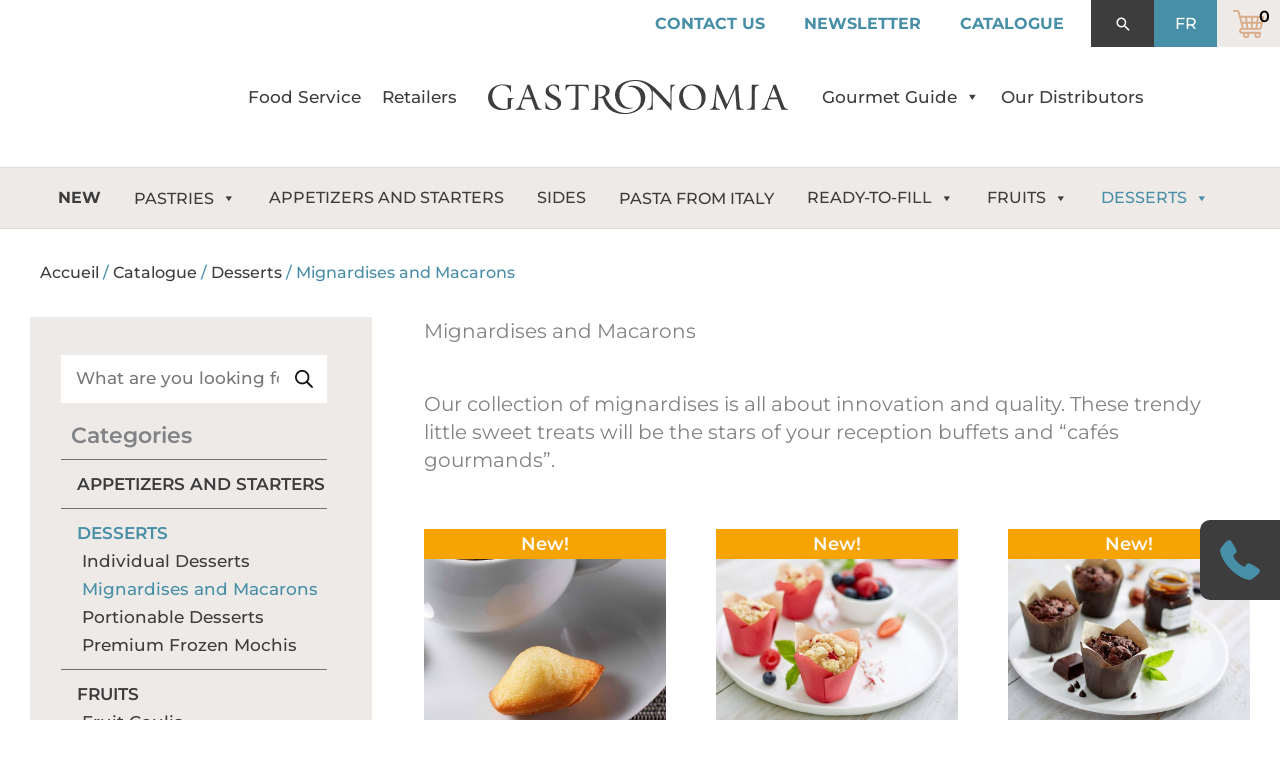

--- FILE ---
content_type: text/html; charset=UTF-8
request_url: https://gastronomia.ca/en/catalogue/desserts/mignardises/
body_size: 61040
content:
<!DOCTYPE html>
<html lang="en-US">
<head>
<meta charset="UTF-8">
<meta name="viewport" content="width=device-width, initial-scale=1">
<link rel="profile" href="https://gmpg.org/xfn/11">

<link rel="preload" href="https://gastronomia.ca/wp-content/astra-local-fonts/montserrat/JTUSjIg1_i6t8kCHKm459Wlhyw.woff2" as="font" type="font/woff2" crossorigin><meta name='robots' content='index, follow, max-image-preview:large, max-snippet:-1, max-video-preview:-1' />
	<style>img:is([sizes="auto" i], [sizes^="auto," i]) { contain-intrinsic-size: 3000px 1500px }</style>
	<script data-minify="1" id="cookieyes" type="text/javascript" src="https://gastronomia.ca/wp-content/cache/min/1/client_data/6ba2f8b8ce77e0b0a3efd0f5/script.js?ver=1766515570"></script>
<!-- Google Tag Manager for WordPress by gtm4wp.com -->
<script data-cfasync="false" data-pagespeed-no-defer>
	var gtm4wp_datalayer_name = "dataLayer";
	var dataLayer = dataLayer || [];
</script>
<!-- End Google Tag Manager for WordPress by gtm4wp.com -->
	<!-- This site is optimized with the Yoast SEO plugin v26.6 - https://yoast.com/wordpress/plugins/seo/ -->
	<title>Mignardises and Macarons | Gastronomia</title>
<link data-rocket-prefetch href="https://scripts.clarity.ms" rel="dns-prefetch">
<link data-rocket-prefetch href="https://connect.facebook.net" rel="dns-prefetch">
<link data-rocket-prefetch href="https://www.googletagmanager.com" rel="dns-prefetch">
<link data-rocket-prefetch href="https://www.clarity.ms" rel="dns-prefetch">
<link data-rocket-prefetch href="https://cdn-cookieyes.com" rel="dns-prefetch">
<link data-rocket-prefetch href="https://fonts.googleapis.com" rel="dns-prefetch">
<link data-rocket-preload as="style" href="https://fonts.googleapis.com/css?family=Montserrat%3A400%2C700&#038;display=swap" rel="preload">
<link href="https://fonts.googleapis.com/css?family=Montserrat%3A400%2C700&#038;display=swap" media="print" onload="this.media=&#039;all&#039;" rel="stylesheet">
<noscript data-wpr-hosted-gf-parameters=""><link rel="stylesheet" href="https://fonts.googleapis.com/css?family=Montserrat%3A400%2C700&#038;display=swap"></noscript><link rel="preload" data-rocket-preload as="image" href="https://gastronomia.ca/wp-content/uploads/2025/02/minimadeleine-5g-41915-002.jpg" imagesrcset="https://gastronomia.ca/wp-content/uploads/2025/02/minimadeleine-5g-41915-002.jpg 800w, https://gastronomia.ca/wp-content/uploads/2025/02/minimadeleine-5g-41915-002-300x300.jpg 300w, https://gastronomia.ca/wp-content/uploads/2025/02/minimadeleine-5g-41915-002-150x150.jpg 150w, https://gastronomia.ca/wp-content/uploads/2025/02/minimadeleine-5g-41915-002-768x768.jpg 768w, https://gastronomia.ca/wp-content/uploads/2025/02/minimadeleine-5g-41915-002-250x250.jpg 250w, https://gastronomia.ca/wp-content/uploads/2025/02/minimadeleine-5g-41915-002-100x100.jpg 100w, https://gastronomia.ca/wp-content/uploads/2025/02/minimadeleine-5g-41915-002-64x64.jpg 64w" imagesizes="(max-width: 800px) 100vw, 800px" fetchpriority="high">
	<meta name="description" content="The Gastronomia&#039;s collection of mignardises is all about innovation and quality, available to catering and bakeries throughout Canada." />
	<link rel="canonical" href="https://gastronomia.ca/en/catalogue/desserts/mignardises/" />
	<meta property="og:locale" content="en_US" />
	<meta property="og:type" content="article" />
	<meta property="og:title" content="Mignardises and Macarons | Gastronomia" />
	<meta property="og:description" content="The Gastronomia&#039;s collection of mignardises is all about innovation and quality, available to catering and bakeries throughout Canada." />
	<meta property="og:url" content="https://gastronomia.ca/en/catalogue/desserts/mignardises/" />
	<meta property="og:site_name" content="Gastronomia" />
	<meta name="twitter:card" content="summary_large_image" />
	<script type="application/ld+json" class="yoast-schema-graph">{"@context":"https://schema.org","@graph":[{"@type":"CollectionPage","@id":"https://gastronomia.ca/en/catalogue/desserts/mignardises/","url":"https://gastronomia.ca/en/catalogue/desserts/mignardises/","name":"Mignardises and Macarons | Gastronomia","isPartOf":{"@id":"https://gastronomia.ca/en/#website"},"primaryImageOfPage":{"@id":"https://gastronomia.ca/en/catalogue/desserts/mignardises/#primaryimage"},"image":{"@id":"https://gastronomia.ca/en/catalogue/desserts/mignardises/#primaryimage"},"thumbnailUrl":"https://gastronomia.ca/wp-content/uploads/2025/02/minimadeleine-5g-41915-002.jpg","description":"The Gastronomia's collection of mignardises is all about innovation and quality, available to catering and bakeries throughout Canada.","breadcrumb":{"@id":"https://gastronomia.ca/en/catalogue/desserts/mignardises/#breadcrumb"},"inLanguage":"en-US"},{"@type":"ImageObject","inLanguage":"en-US","@id":"https://gastronomia.ca/en/catalogue/desserts/mignardises/#primaryimage","url":"https://gastronomia.ca/wp-content/uploads/2025/02/minimadeleine-5g-41915-002.jpg","contentUrl":"https://gastronomia.ca/wp-content/uploads/2025/02/minimadeleine-5g-41915-002.jpg","width":800,"height":800,"caption":"41915_Mini_Madeleine_5g_Gastronomia"},{"@type":"BreadcrumbList","@id":"https://gastronomia.ca/en/catalogue/desserts/mignardises/#breadcrumb","itemListElement":[{"@type":"ListItem","position":1,"name":"Accueil","item":"https://gastronomia.ca/en/"},{"@type":"ListItem","position":2,"name":"Catalogue","item":"https://gastronomia.ca/en/catalogue/"},{"@type":"ListItem","position":3,"name":"Desserts","item":"https://gastronomia.ca/en/catalogue/desserts/"},{"@type":"ListItem","position":4,"name":"Mignardises and Macarons"}]},{"@type":"WebSite","@id":"https://gastronomia.ca/en/#website","url":"https://gastronomia.ca/en/","name":"Gastronomia","description":"","publisher":{"@id":"https://gastronomia.ca/en/#organization"},"potentialAction":[{"@type":"SearchAction","target":{"@type":"EntryPoint","urlTemplate":"https://gastronomia.ca/en/?s={search_term_string}"},"query-input":{"@type":"PropertyValueSpecification","valueRequired":true,"valueName":"search_term_string"}}],"inLanguage":"en-US"},{"@type":"Organization","@id":"https://gastronomia.ca/en/#organization","name":"Gastronomia","url":"https://gastronomia.ca/en/","logo":{"@type":"ImageObject","inLanguage":"en-US","@id":"https://gastronomia.ca/en/#/schema/logo/image/","url":"https://gastronomia.ca/wp-content/uploads/2022/08/gartronomiagrispositif.svg","contentUrl":"https://gastronomia.ca/wp-content/uploads/2022/08/gartronomiagrispositif.svg","caption":"Gastronomia"},"image":{"@id":"https://gastronomia.ca/en/#/schema/logo/image/"}}]}</script>
	<!-- / Yoast SEO plugin. -->


<link rel='dns-prefetch' href='//www.googletagmanager.com' />
<link rel='dns-prefetch' href='//fonts.googleapis.com' />
<link rel='dns-prefetch' href='//unpkg.com' />
<link href='https://fonts.gstatic.com' crossorigin rel='preconnect' />
<link rel="alternate" type="application/rss+xml" title="Gastronomia &raquo; Feed" href="https://gastronomia.ca/en/feed/" />
<link rel="alternate" type="application/rss+xml" title="Gastronomia &raquo; Comments Feed" href="https://gastronomia.ca/en/comments/feed/" />
<link rel="alternate" type="application/rss+xml" title="Gastronomia &raquo; Mignardises and Macarons Category Feed" href="https://gastronomia.ca/en/catalogue/desserts/mignardises/feed/" />
<link data-minify="1" rel='stylesheet' id='formidable-css' href='https://gastronomia.ca/wp-content/cache/min/1/wp-content/plugins/formidable/css/formidableforms.css?ver=1768482703' media='all' />
<link rel='stylesheet' id='toolset_bootstrap_4-css' href='https://gastronomia.ca/wp-content/plugins/wp-views/vendor/toolset/toolset-common/res/lib/bootstrap4/css/bootstrap.min.css?ver=4.5.3' media='screen' />
<link rel='stylesheet' id='astra-theme-css-css' href='https://gastronomia.ca/wp-content/themes/astra/assets/css/minified/frontend.min.css?ver=4.11.18' media='all' />
<style id='astra-theme-css-inline-css'>
.ast-no-sidebar .entry-content .alignfull {margin-left: calc( -50vw + 50%);margin-right: calc( -50vw + 50%);max-width: 100vw;width: 100vw;}.ast-no-sidebar .entry-content .alignwide {margin-left: calc(-41vw + 50%);margin-right: calc(-41vw + 50%);max-width: unset;width: unset;}.ast-no-sidebar .entry-content .alignfull .alignfull,.ast-no-sidebar .entry-content .alignfull .alignwide,.ast-no-sidebar .entry-content .alignwide .alignfull,.ast-no-sidebar .entry-content .alignwide .alignwide,.ast-no-sidebar .entry-content .wp-block-column .alignfull,.ast-no-sidebar .entry-content .wp-block-column .alignwide{width: 100%;margin-left: auto;margin-right: auto;}.wp-block-gallery,.blocks-gallery-grid {margin: 0;}.wp-block-separator {max-width: 100px;}.wp-block-separator.is-style-wide,.wp-block-separator.is-style-dots {max-width: none;}.entry-content .has-2-columns .wp-block-column:first-child {padding-right: 10px;}.entry-content .has-2-columns .wp-block-column:last-child {padding-left: 10px;}@media (max-width: 782px) {.entry-content .wp-block-columns .wp-block-column {flex-basis: 100%;}.entry-content .has-2-columns .wp-block-column:first-child {padding-right: 0;}.entry-content .has-2-columns .wp-block-column:last-child {padding-left: 0;}}body .entry-content .wp-block-latest-posts {margin-left: 0;}body .entry-content .wp-block-latest-posts li {list-style: none;}.ast-no-sidebar .ast-container .entry-content .wp-block-latest-posts {margin-left: 0;}.ast-header-break-point .entry-content .alignwide {margin-left: auto;margin-right: auto;}.entry-content .blocks-gallery-item img {margin-bottom: auto;}.wp-block-pullquote {border-top: 4px solid #555d66;border-bottom: 4px solid #555d66;color: #40464d;}:root{--ast-post-nav-space:0;--ast-container-default-xlg-padding:6.67em;--ast-container-default-lg-padding:5.67em;--ast-container-default-slg-padding:4.34em;--ast-container-default-md-padding:3.34em;--ast-container-default-sm-padding:6.67em;--ast-container-default-xs-padding:2.4em;--ast-container-default-xxs-padding:1.4em;--ast-code-block-background:#EEEEEE;--ast-comment-inputs-background:#FAFAFA;--ast-normal-container-width:1500px;--ast-narrow-container-width:750px;--ast-blog-title-font-weight:normal;--ast-blog-meta-weight:inherit;--ast-global-color-primary:var(--ast-global-color-5);--ast-global-color-secondary:var(--ast-global-color-4);--ast-global-color-alternate-background:var(--ast-global-color-7);--ast-global-color-subtle-background:var(--ast-global-color-6);--ast-bg-style-guide:var( --ast-global-color-secondary,--ast-global-color-5 );--ast-shadow-style-guide:0px 0px 4px 0 #00000057;--ast-global-dark-bg-style:#fff;--ast-global-dark-lfs:#fbfbfb;--ast-widget-bg-color:#fafafa;--ast-wc-container-head-bg-color:#fbfbfb;--ast-title-layout-bg:#eeeeee;--ast-search-border-color:#e7e7e7;--ast-lifter-hover-bg:#e6e6e6;--ast-gallery-block-color:#000;--srfm-color-input-label:var(--ast-global-color-2);}html{font-size:125%;}a,.page-title{color:#478ea7;}a:hover,a:focus{color:#3a3a3a;}body,button,input,select,textarea,.ast-button,.ast-custom-button{font-family:'Montserrat',sans-serif;font-weight:400;font-size:20px;font-size:1rem;line-height:var(--ast-body-line-height,1.4em);}blockquote{color:#000000;}p,.entry-content p{margin-bottom:1em;}h1,h2,h3,h4,h5,h6,.entry-content :where(h1,h2,h3,h4,h5,h6),.site-title,.site-title a{font-family:'Montserrat',sans-serif;font-weight:600;}.site-title{font-size:35px;font-size:1.75rem;display:none;}header .custom-logo-link img{max-width:300px;width:300px;}.astra-logo-svg{width:300px;}.site-header .site-description{font-size:15px;font-size:0.75rem;display:none;}.entry-title{font-size:40px;font-size:2rem;}.archive .ast-article-post .ast-article-inner,.blog .ast-article-post .ast-article-inner,.archive .ast-article-post .ast-article-inner:hover,.blog .ast-article-post .ast-article-inner:hover{overflow:hidden;}h1,.entry-content :where(h1){font-size:48px;font-size:2.4rem;font-family:'Montserrat',sans-serif;line-height:1.4em;}h2,.entry-content :where(h2){font-size:40px;font-size:2rem;font-family:'Montserrat',sans-serif;line-height:1.3em;}h3,.entry-content :where(h3){font-size:23px;font-size:1.15rem;font-family:'Montserrat',sans-serif;line-height:1.3em;}h4,.entry-content :where(h4){font-size:18px;font-size:0.9rem;line-height:1.2em;font-weight:700;font-family:'Montserrat',sans-serif;}h5,.entry-content :where(h5){font-size:18px;font-size:0.9rem;line-height:1.2em;font-family:'Montserrat',sans-serif;}h6,.entry-content :where(h6){font-size:15px;font-size:0.75rem;line-height:1.25em;font-family:'Montserrat',sans-serif;}::selection{background-color:#478ea7;color:#ffffff;}body,h1,h2,h3,h4,h5,h6,.entry-title a,.entry-content :where(h1,h2,h3,h4,h5,h6){color:#3a3a3a;}.tagcloud a:hover,.tagcloud a:focus,.tagcloud a.current-item{color:#ffffff;border-color:#478ea7;background-color:#478ea7;}input:focus,input[type="text"]:focus,input[type="email"]:focus,input[type="url"]:focus,input[type="password"]:focus,input[type="reset"]:focus,input[type="search"]:focus,textarea:focus{border-color:#478ea7;}input[type="radio"]:checked,input[type=reset],input[type="checkbox"]:checked,input[type="checkbox"]:hover:checked,input[type="checkbox"]:focus:checked,input[type=range]::-webkit-slider-thumb{border-color:#478ea7;background-color:#478ea7;box-shadow:none;}.site-footer a:hover + .post-count,.site-footer a:focus + .post-count{background:#478ea7;border-color:#478ea7;}.single .nav-links .nav-previous,.single .nav-links .nav-next{color:#478ea7;}.entry-meta,.entry-meta *{line-height:1.45;color:#478ea7;}.entry-meta a:not(.ast-button):hover,.entry-meta a:not(.ast-button):hover *,.entry-meta a:not(.ast-button):focus,.entry-meta a:not(.ast-button):focus *,.page-links > .page-link,.page-links .page-link:hover,.post-navigation a:hover{color:#3a3a3a;}#cat option,.secondary .calendar_wrap thead a,.secondary .calendar_wrap thead a:visited{color:#478ea7;}.secondary .calendar_wrap #today,.ast-progress-val span{background:#478ea7;}.secondary a:hover + .post-count,.secondary a:focus + .post-count{background:#478ea7;border-color:#478ea7;}.calendar_wrap #today > a{color:#ffffff;}.page-links .page-link,.single .post-navigation a{color:#478ea7;}.ast-search-menu-icon .search-form button.search-submit{padding:0 4px;}.ast-search-menu-icon form.search-form{padding-right:0;}.ast-search-menu-icon.slide-search input.search-field{width:0;}.ast-header-search .ast-search-menu-icon.ast-dropdown-active .search-form,.ast-header-search .ast-search-menu-icon.ast-dropdown-active .search-field:focus{transition:all 0.2s;}.search-form input.search-field:focus{outline:none;}.widget-title,.widget .wp-block-heading{font-size:28px;font-size:1.4rem;color:#3a3a3a;}.single .ast-author-details .author-title{color:#3a3a3a;}.ast-single-post .entry-content a,.ast-comment-content a:not(.ast-comment-edit-reply-wrap a),.woocommerce-js .woocommerce-product-details__short-description a{text-decoration:underline;}.ast-single-post .wp-block-button .wp-block-button__link,.ast-single-post .elementor-widget-button .elementor-button,a.ast-post-filter-single,.ast-single-post .wp-block-button.is-style-outline .wp-block-button__link,div.ast-custom-button,.ast-single-post .ast-comment-content .comment-reply-link,.ast-single-post .ast-comment-content .comment-edit-link,.entry-content [CLASS*="wc-block"] .wc-block-components-button,.entry-content [CLASS*="wc-block"] .wc-block-components-totals-coupon-link,.entry-content [CLASS*="wc-block"] .wc-block-components-product-name{text-decoration:none;}.ast-search-menu-icon.slide-search a:focus-visible:focus-visible,.astra-search-icon:focus-visible,#close:focus-visible,a:focus-visible,.ast-menu-toggle:focus-visible,.site .skip-link:focus-visible,.wp-block-loginout input:focus-visible,.wp-block-search.wp-block-search__button-inside .wp-block-search__inside-wrapper,.ast-header-navigation-arrow:focus-visible,.woocommerce .wc-proceed-to-checkout > .checkout-button:focus-visible,.woocommerce .woocommerce-MyAccount-navigation ul li a:focus-visible,.ast-orders-table__row .ast-orders-table__cell:focus-visible,.woocommerce .woocommerce-order-details .order-again > .button:focus-visible,.woocommerce .woocommerce-message a.button.wc-forward:focus-visible,.woocommerce #minus_qty:focus-visible,.woocommerce #plus_qty:focus-visible,a#ast-apply-coupon:focus-visible,.woocommerce .woocommerce-info a:focus-visible,.woocommerce .astra-shop-summary-wrap a:focus-visible,.woocommerce a.wc-forward:focus-visible,#ast-apply-coupon:focus-visible,.woocommerce-js .woocommerce-mini-cart-item a.remove:focus-visible,#close:focus-visible,.button.search-submit:focus-visible,#search_submit:focus,.normal-search:focus-visible,.ast-header-account-wrap:focus-visible,.woocommerce .ast-on-card-button.ast-quick-view-trigger:focus,.astra-cart-drawer-close:focus,.ast-single-variation:focus,.ast-woocommerce-product-gallery__image:focus,.ast-button:focus,.woocommerce-product-gallery--with-images [data-controls="prev"]:focus-visible,.woocommerce-product-gallery--with-images [data-controls="next"]:focus-visible{outline-style:dotted;outline-color:inherit;outline-width:thin;}input:focus,input[type="text"]:focus,input[type="email"]:focus,input[type="url"]:focus,input[type="password"]:focus,input[type="reset"]:focus,input[type="search"]:focus,input[type="number"]:focus,textarea:focus,.wp-block-search__input:focus,[data-section="section-header-mobile-trigger"] .ast-button-wrap .ast-mobile-menu-trigger-minimal:focus,.ast-mobile-popup-drawer.active .menu-toggle-close:focus,.woocommerce-ordering select.orderby:focus,#ast-scroll-top:focus,#coupon_code:focus,.woocommerce-page #comment:focus,.woocommerce #reviews #respond input#submit:focus,.woocommerce a.add_to_cart_button:focus,.woocommerce .button.single_add_to_cart_button:focus,.woocommerce .woocommerce-cart-form button:focus,.woocommerce .woocommerce-cart-form__cart-item .quantity .qty:focus,.woocommerce .woocommerce-billing-fields .woocommerce-billing-fields__field-wrapper .woocommerce-input-wrapper > .input-text:focus,.woocommerce #order_comments:focus,.woocommerce #place_order:focus,.woocommerce .woocommerce-address-fields .woocommerce-address-fields__field-wrapper .woocommerce-input-wrapper > .input-text:focus,.woocommerce .woocommerce-MyAccount-content form button:focus,.woocommerce .woocommerce-MyAccount-content .woocommerce-EditAccountForm .woocommerce-form-row .woocommerce-Input.input-text:focus,.woocommerce .ast-woocommerce-container .woocommerce-pagination ul.page-numbers li a:focus,body #content .woocommerce form .form-row .select2-container--default .select2-selection--single:focus,#ast-coupon-code:focus,.woocommerce.woocommerce-js .quantity input[type=number]:focus,.woocommerce-js .woocommerce-mini-cart-item .quantity input[type=number]:focus,.woocommerce p#ast-coupon-trigger:focus{border-style:dotted;border-color:inherit;border-width:thin;}input{outline:none;}.woocommerce-js input[type=text]:focus,.woocommerce-js input[type=email]:focus,.woocommerce-js textarea:focus,input[type=number]:focus,.comments-area textarea#comment:focus,.comments-area textarea#comment:active,.comments-area .ast-comment-formwrap input[type="text"]:focus,.comments-area .ast-comment-formwrap input[type="text"]:active{outline-style:unset;outline-color:inherit;outline-width:thin;}.site-logo-img img{ transition:all 0.2s linear;}body .ast-oembed-container *{position:absolute;top:0;width:100%;height:100%;left:0;}body .wp-block-embed-pocket-casts .ast-oembed-container *{position:unset;}.ast-single-post-featured-section + article {margin-top: 2em;}.site-content .ast-single-post-featured-section img {width: 100%;overflow: hidden;object-fit: cover;}.site > .ast-single-related-posts-container {margin-top: 0;}@media (min-width: 1271px) {.ast-desktop .ast-container--narrow {max-width: var(--ast-narrow-container-width);margin: 0 auto;}}.ast-page-builder-template .hentry {margin: 0;}.ast-page-builder-template .site-content > .ast-container {max-width: 100%;padding: 0;}.ast-page-builder-template .site .site-content #primary {padding: 0;margin: 0;}.ast-page-builder-template .no-results {text-align: center;margin: 4em auto;}.ast-page-builder-template .ast-pagination {padding: 2em;}.ast-page-builder-template .entry-header.ast-no-title.ast-no-thumbnail {margin-top: 0;}.ast-page-builder-template .entry-header.ast-header-without-markup {margin-top: 0;margin-bottom: 0;}.ast-page-builder-template .entry-header.ast-no-title.ast-no-meta {margin-bottom: 0;}.ast-page-builder-template.single .post-navigation {padding-bottom: 2em;}.ast-page-builder-template.single-post .site-content > .ast-container {max-width: 100%;}.ast-page-builder-template .entry-header {margin-top: 4em;margin-left: auto;margin-right: auto;padding-left: 20px;padding-right: 20px;}.single.ast-page-builder-template .entry-header {padding-left: 20px;padding-right: 20px;}.ast-page-builder-template .ast-archive-description {margin: 4em auto 0;padding-left: 20px;padding-right: 20px;}.ast-page-builder-template.ast-no-sidebar .entry-content .alignwide {margin-left: 0;margin-right: 0;}@media (max-width:1270.9px){#ast-desktop-header{display:none;}}@media (min-width:1271px){#ast-mobile-header{display:none;}}.wp-block-buttons.aligncenter{justify-content:center;}@media (max-width:782px){.entry-content .wp-block-columns .wp-block-column{margin-left:0px;}}.wp-block-image.aligncenter{margin-left:auto;margin-right:auto;}.wp-block-table.aligncenter{margin-left:auto;margin-right:auto;}.wp-block-buttons .wp-block-button.is-style-outline .wp-block-button__link.wp-element-button,.ast-outline-button,.wp-block-uagb-buttons-child .uagb-buttons-repeater.ast-outline-button{border-color:#40849c;border-top-width:2px;border-right-width:2px;border-bottom-width:2px;border-left-width:2px;font-family:'Montserrat',sans-serif;font-weight:600;font-size:17px;font-size:0.85rem;line-height:1em;border-top-left-radius:0px;border-top-right-radius:0px;border-bottom-right-radius:0px;border-bottom-left-radius:0px;}.wp-block-button.is-style-outline .wp-block-button__link:hover,.wp-block-buttons .wp-block-button.is-style-outline .wp-block-button__link:focus,.wp-block-buttons .wp-block-button.is-style-outline > .wp-block-button__link:not(.has-text-color):hover,.wp-block-buttons .wp-block-button.wp-block-button__link.is-style-outline:not(.has-text-color):hover,.ast-outline-button:hover,.ast-outline-button:focus,.wp-block-uagb-buttons-child .uagb-buttons-repeater.ast-outline-button:hover,.wp-block-uagb-buttons-child .uagb-buttons-repeater.ast-outline-button:focus{background-color:#ffffff;border-color:#40849c;}.wp-block-button .wp-block-button__link.wp-element-button.is-style-outline:not(.has-background),.wp-block-button.is-style-outline>.wp-block-button__link.wp-element-button:not(.has-background),.ast-outline-button{background-color:#478ea7;}.entry-content[data-ast-blocks-layout] > figure{margin-bottom:1em;}.elementor-widget-container .elementor-loop-container .e-loop-item[data-elementor-type="loop-item"]{width:100%;}.review-rating{display:flex;align-items:center;order:2;}@media (max-width:1270px){.ast-left-sidebar #content > .ast-container{display:flex;flex-direction:column-reverse;width:100%;}.ast-separate-container .ast-article-post,.ast-separate-container .ast-article-single{padding:1.5em 2.14em;}.ast-author-box img.avatar{margin:20px 0 0 0;}}@media (min-width:1271px){.ast-separate-container.ast-right-sidebar #primary,.ast-separate-container.ast-left-sidebar #primary{border:0;}.search-no-results.ast-separate-container #primary{margin-bottom:4em;}}.elementor-widget-button .elementor-button{border-style:solid;text-decoration:none;border-top-width:1px;border-right-width:1px;border-left-width:1px;border-bottom-width:1px;}body .elementor-button.elementor-size-sm,body .elementor-button.elementor-size-xs,body .elementor-button.elementor-size-md,body .elementor-button.elementor-size-lg,body .elementor-button.elementor-size-xl,body .elementor-button{border-top-left-radius:0px;border-top-right-radius:0px;border-bottom-right-radius:0px;border-bottom-left-radius:0px;padding-top:15px;padding-right:20px;padding-bottom:15px;padding-left:20px;}.elementor-widget-button .elementor-button{border-color:#40849c;background-color:#478ea7;}.elementor-widget-button .elementor-button:hover,.elementor-widget-button .elementor-button:focus{color:#478ea7;background-color:#ffffff;border-color:#40849c;}.wp-block-button .wp-block-button__link ,.elementor-widget-button .elementor-button,.elementor-widget-button .elementor-button:visited{color:#ffffff;}.elementor-widget-button .elementor-button{font-family:'Montserrat',sans-serif;font-weight:600;font-size:17px;font-size:0.85rem;line-height:1.2em;}body .elementor-button.elementor-size-sm,body .elementor-button.elementor-size-xs,body .elementor-button.elementor-size-md,body .elementor-button.elementor-size-lg,body .elementor-button.elementor-size-xl,body .elementor-button{font-size:17px;font-size:0.85rem;}.wp-block-button .wp-block-button__link:hover,.wp-block-button .wp-block-button__link:focus{color:#478ea7;background-color:#ffffff;border-color:#40849c;}.elementor-widget-heading h1.elementor-heading-title{line-height:1.4em;}.elementor-widget-heading h2.elementor-heading-title{line-height:1.3em;}.elementor-widget-heading h3.elementor-heading-title{line-height:1.3em;}.elementor-widget-heading h4.elementor-heading-title{line-height:1.2em;}.elementor-widget-heading h5.elementor-heading-title{line-height:1.2em;}.elementor-widget-heading h6.elementor-heading-title{line-height:1.25em;}.wp-block-button .wp-block-button__link{border-style:solid;border-top-width:1px;border-right-width:1px;border-left-width:1px;border-bottom-width:1px;border-color:#40849c;background-color:#478ea7;color:#ffffff;font-family:'Montserrat',sans-serif;font-weight:600;line-height:1.2em;font-size:17px;font-size:0.85rem;border-top-left-radius:0px;border-top-right-radius:0px;border-bottom-right-radius:0px;border-bottom-left-radius:0px;padding-top:15px;padding-right:20px;padding-bottom:15px;padding-left:20px;}.menu-toggle,button,.ast-button,.ast-custom-button,.button,input#submit,input[type="button"],input[type="submit"],input[type="reset"]{border-style:solid;border-top-width:1px;border-right-width:1px;border-left-width:1px;border-bottom-width:1px;color:#ffffff;border-color:#40849c;background-color:#478ea7;padding-top:15px;padding-right:20px;padding-bottom:15px;padding-left:20px;font-family:'Montserrat',sans-serif;font-weight:600;font-size:17px;font-size:0.85rem;line-height:1.2em;border-top-left-radius:0px;border-top-right-radius:0px;border-bottom-right-radius:0px;border-bottom-left-radius:0px;}button:focus,.menu-toggle:hover,button:hover,.ast-button:hover,.ast-custom-button:hover .button:hover,.ast-custom-button:hover ,input[type=reset]:hover,input[type=reset]:focus,input#submit:hover,input#submit:focus,input[type="button"]:hover,input[type="button"]:focus,input[type="submit"]:hover,input[type="submit"]:focus{color:#478ea7;background-color:#ffffff;border-color:#40849c;}@media (max-width:1270px){.ast-mobile-header-stack .main-header-bar .ast-search-menu-icon{display:inline-block;}.ast-header-break-point.ast-header-custom-item-outside .ast-mobile-header-stack .main-header-bar .ast-search-icon{margin:0;}.ast-comment-avatar-wrap img{max-width:2.5em;}.ast-comment-meta{padding:0 1.8888em 1.3333em;}.ast-separate-container .ast-comment-list li.depth-1{padding:1.5em 2.14em;}.ast-separate-container .comment-respond{padding:2em 2.14em;}}@media (min-width:767px){.ast-container{max-width:100%;}}@media (max-width:767px){.ast-separate-container .ast-article-post,.ast-separate-container .ast-article-single,.ast-separate-container .comments-title,.ast-separate-container .ast-archive-description{padding:1.5em 1em;}.ast-separate-container #content .ast-container{padding-left:0.54em;padding-right:0.54em;}.ast-separate-container .ast-comment-list .bypostauthor{padding:.5em;}.ast-search-menu-icon.ast-dropdown-active .search-field{width:170px;}} #ast-mobile-header .ast-site-header-cart-li a{pointer-events:none;}@media (min-width:768px){.ast-page-builder-template .comments-area,.single.ast-page-builder-template .entry-header,.single.ast-page-builder-template .post-navigation,.single.ast-page-builder-template .ast-single-related-posts-container{max-width:1540px;margin-left:auto;margin-right:auto;}}.ast-no-sidebar.ast-separate-container .entry-content .alignfull {margin-left: -6.67em;margin-right: -6.67em;width: auto;}@media (max-width: 1200px) {.ast-no-sidebar.ast-separate-container .entry-content .alignfull {margin-left: -2.4em;margin-right: -2.4em;}}@media (max-width: 768px) {.ast-no-sidebar.ast-separate-container .entry-content .alignfull {margin-left: -2.14em;margin-right: -2.14em;}}@media (max-width: 544px) {.ast-no-sidebar.ast-separate-container .entry-content .alignfull {margin-left: -1em;margin-right: -1em;}}.ast-no-sidebar.ast-separate-container .entry-content .alignwide {margin-left: -20px;margin-right: -20px;}.ast-no-sidebar.ast-separate-container .entry-content .wp-block-column .alignfull,.ast-no-sidebar.ast-separate-container .entry-content .wp-block-column .alignwide {margin-left: auto;margin-right: auto;width: 100%;}@media (max-width:1270px){.site-title{display:none;}.site-header .site-description{display:none;}h1,.entry-content :where(h1){font-size:30px;}h2,.entry-content :where(h2){font-size:25px;}h3,.entry-content :where(h3){font-size:20px;}.astra-logo-svg{width:250px;}header .custom-logo-link img,.ast-header-break-point .site-logo-img .custom-mobile-logo-link img{max-width:250px;width:250px;}}@media (max-width:767px){.site-title{display:none;}.site-header .site-description{display:none;}h1,.entry-content :where(h1){font-size:30px;}h2,.entry-content :where(h2){font-size:30px;}h3,.entry-content :where(h3){font-size:20px;}}@media (max-width:1270px){html{font-size:114%;}}@media (max-width:767px){html{font-size:114%;}}@media (min-width:1271px){.ast-container{max-width:1540px;}}@font-face {font-family: "Astra";src: url(https://gastronomia.ca/wp-content/themes/astra/assets/fonts/astra.woff) format("woff"),url(https://gastronomia.ca/wp-content/themes/astra/assets/fonts/astra.ttf) format("truetype"),url(https://gastronomia.ca/wp-content/themes/astra/assets/fonts/astra.svg#astra) format("svg");font-weight: normal;font-style: normal;font-display: fallback;}.ast-blog-layout-6-grid .ast-blog-featured-section:before { content: ""; }.cat-links.badge a,.tags-links.badge a {padding: 4px 8px;border-radius: 3px;font-weight: 400;}.cat-links.underline a,.tags-links.underline a{text-decoration: underline;}@media (min-width:1271px){.main-header-menu .sub-menu .menu-item.ast-left-align-sub-menu:hover > .sub-menu,.main-header-menu .sub-menu .menu-item.ast-left-align-sub-menu.focus > .sub-menu{margin-left:-0px;}}.site .comments-area{padding-bottom:3em;}.astra-icon-down_arrow::after {content: "\e900";font-family: Astra;}.astra-icon-close::after {content: "\e5cd";font-family: Astra;}.astra-icon-drag_handle::after {content: "\e25d";font-family: Astra;}.astra-icon-format_align_justify::after {content: "\e235";font-family: Astra;}.astra-icon-menu::after {content: "\e5d2";font-family: Astra;}.astra-icon-reorder::after {content: "\e8fe";font-family: Astra;}.astra-icon-search::after {content: "\e8b6";font-family: Astra;}.astra-icon-zoom_in::after {content: "\e56b";font-family: Astra;}.astra-icon-check-circle::after {content: "\e901";font-family: Astra;}.astra-icon-shopping-cart::after {content: "\f07a";font-family: Astra;}.astra-icon-shopping-bag::after {content: "\f290";font-family: Astra;}.astra-icon-shopping-basket::after {content: "\f291";font-family: Astra;}.astra-icon-circle-o::after {content: "\e903";font-family: Astra;}.astra-icon-certificate::after {content: "\e902";font-family: Astra;}blockquote {padding: 1.2em;}.ast-header-break-point .ast-mobile-header-wrap .ast-above-header-wrap .main-header-bar-navigation .inline-on-mobile .menu-item .menu-link,.ast-header-break-point .ast-mobile-header-wrap .ast-main-header-wrap .main-header-bar-navigation .inline-on-mobile .menu-item .menu-link,.ast-header-break-point .ast-mobile-header-wrap .ast-below-header-wrap .main-header-bar-navigation .inline-on-mobile .menu-item .menu-link {border: none;}.ast-header-break-point .ast-mobile-header-wrap .ast-above-header-wrap .main-header-bar-navigation .inline-on-mobile .menu-item-has-children > .ast-menu-toggle::before,.ast-header-break-point .ast-mobile-header-wrap .ast-main-header-wrap .main-header-bar-navigation .inline-on-mobile .menu-item-has-children > .ast-menu-toggle::before,.ast-header-break-point .ast-mobile-header-wrap .ast-below-header-wrap .main-header-bar-navigation .inline-on-mobile .menu-item-has-children > .ast-menu-toggle::before {font-size: .6rem;}.ast-header-break-point .ast-mobile-header-wrap .ast-flex.inline-on-mobile {flex-wrap: unset;}.ast-header-break-point .ast-mobile-header-wrap .ast-flex.inline-on-mobile .menu-item.ast-submenu-expanded > .sub-menu .menu-link {padding: .1em 1em;}.ast-header-break-point .ast-mobile-header-wrap .ast-flex.inline-on-mobile .menu-item.ast-submenu-expanded > .sub-menu > .menu-item .ast-menu-toggle::before {transform: rotate(-90deg);}.ast-header-break-point .ast-mobile-header-wrap .ast-flex.inline-on-mobile .menu-item.ast-submenu-expanded > .sub-menu > .menu-item.ast-submenu-expanded .ast-menu-toggle::before {transform: rotate(-270deg);}.ast-header-break-point .ast-mobile-header-wrap .ast-flex.inline-on-mobile .menu-item > .sub-menu > .menu-item .menu-link:before {content: none;}.ast-header-break-point .ast-mobile-header-wrap .ast-flex.inline-on-mobile {flex-wrap: unset;}.ast-header-break-point .ast-mobile-header-wrap .ast-flex.inline-on-mobile .menu-item.ast-submenu-expanded > .sub-menu .menu-link {padding: .1em 1em;}.ast-header-break-point .ast-mobile-header-wrap .ast-flex.inline-on-mobile .menu-item.ast-submenu-expanded > .sub-menu > .menu-item .ast-menu-toggle::before {transform: rotate(-90deg);}.ast-header-break-point .ast-mobile-header-wrap .ast-flex.inline-on-mobile .menu-item.ast-submenu-expanded > .sub-menu > .menu-item.ast-submenu-expanded .ast-menu-toggle::before {transform: rotate(-270deg);}.ast-header-break-point .ast-mobile-header-wrap .ast-flex.inline-on-mobile .menu-item > .sub-menu > .menu-item .menu-link:before {content: none;}.ast-header-break-point .inline-on-mobile .sub-menu {width: 150px;}.ast-header-break-point .ast-mobile-header-wrap .ast-flex.inline-on-mobile .menu-item.menu-item-has-children {margin-right: 10px;}.ast-header-break-point .ast-mobile-header-wrap .ast-flex.inline-on-mobile .menu-item.ast-submenu-expanded > .sub-menu {display: block;position: absolute;right: auto;left: 0;}.ast-header-break-point .ast-mobile-header-wrap .ast-flex.inline-on-mobile .menu-item.ast-submenu-expanded > .sub-menu .menu-item .ast-menu-toggle {padding: 0;right: 1em;}.ast-header-break-point .ast-mobile-header-wrap .ast-flex.inline-on-mobile .menu-item.ast-submenu-expanded > .sub-menu > .menu-item > .sub-menu {left: 100%;right: auto;}.ast-header-break-point .ast-mobile-header-wrap .ast-flex.inline-on-mobile .ast-menu-toggle {right: -15px;}.ast-header-break-point .ast-mobile-header-wrap .ast-flex.inline-on-mobile .menu-item.menu-item-has-children {margin-right: 10px;}.ast-header-break-point .ast-mobile-header-wrap .ast-flex.inline-on-mobile .menu-item.ast-submenu-expanded > .sub-menu {display: block;position: absolute;right: auto;left: 0;}.ast-header-break-point .ast-mobile-header-wrap .ast-flex.inline-on-mobile .menu-item.ast-submenu-expanded > .sub-menu > .menu-item > .sub-menu {left: 100%;right: auto;}.ast-header-break-point .ast-mobile-header-wrap .ast-flex.inline-on-mobile .ast-menu-toggle {right: -15px;}:root .has-ast-global-color-0-color{color:var(--ast-global-color-0);}:root .has-ast-global-color-0-background-color{background-color:var(--ast-global-color-0);}:root .wp-block-button .has-ast-global-color-0-color{color:var(--ast-global-color-0);}:root .wp-block-button .has-ast-global-color-0-background-color{background-color:var(--ast-global-color-0);}:root .has-ast-global-color-1-color{color:var(--ast-global-color-1);}:root .has-ast-global-color-1-background-color{background-color:var(--ast-global-color-1);}:root .wp-block-button .has-ast-global-color-1-color{color:var(--ast-global-color-1);}:root .wp-block-button .has-ast-global-color-1-background-color{background-color:var(--ast-global-color-1);}:root .has-ast-global-color-2-color{color:var(--ast-global-color-2);}:root .has-ast-global-color-2-background-color{background-color:var(--ast-global-color-2);}:root .wp-block-button .has-ast-global-color-2-color{color:var(--ast-global-color-2);}:root .wp-block-button .has-ast-global-color-2-background-color{background-color:var(--ast-global-color-2);}:root .has-ast-global-color-3-color{color:var(--ast-global-color-3);}:root .has-ast-global-color-3-background-color{background-color:var(--ast-global-color-3);}:root .wp-block-button .has-ast-global-color-3-color{color:var(--ast-global-color-3);}:root .wp-block-button .has-ast-global-color-3-background-color{background-color:var(--ast-global-color-3);}:root .has-ast-global-color-4-color{color:var(--ast-global-color-4);}:root .has-ast-global-color-4-background-color{background-color:var(--ast-global-color-4);}:root .wp-block-button .has-ast-global-color-4-color{color:var(--ast-global-color-4);}:root .wp-block-button .has-ast-global-color-4-background-color{background-color:var(--ast-global-color-4);}:root .has-ast-global-color-5-color{color:var(--ast-global-color-5);}:root .has-ast-global-color-5-background-color{background-color:var(--ast-global-color-5);}:root .wp-block-button .has-ast-global-color-5-color{color:var(--ast-global-color-5);}:root .wp-block-button .has-ast-global-color-5-background-color{background-color:var(--ast-global-color-5);}:root .has-ast-global-color-6-color{color:var(--ast-global-color-6);}:root .has-ast-global-color-6-background-color{background-color:var(--ast-global-color-6);}:root .wp-block-button .has-ast-global-color-6-color{color:var(--ast-global-color-6);}:root .wp-block-button .has-ast-global-color-6-background-color{background-color:var(--ast-global-color-6);}:root .has-ast-global-color-7-color{color:var(--ast-global-color-7);}:root .has-ast-global-color-7-background-color{background-color:var(--ast-global-color-7);}:root .wp-block-button .has-ast-global-color-7-color{color:var(--ast-global-color-7);}:root .wp-block-button .has-ast-global-color-7-background-color{background-color:var(--ast-global-color-7);}:root .has-ast-global-color-8-color{color:var(--ast-global-color-8);}:root .has-ast-global-color-8-background-color{background-color:var(--ast-global-color-8);}:root .wp-block-button .has-ast-global-color-8-color{color:var(--ast-global-color-8);}:root .wp-block-button .has-ast-global-color-8-background-color{background-color:var(--ast-global-color-8);}:root{--ast-global-color-0:#d9ac8b;--ast-global-color-1:#486c7d;--ast-global-color-2:#3a3a3a;--ast-global-color-3:#3d3d3d;--ast-global-color-4:#478ea7;--ast-global-color-5:#FFFFFF;--ast-global-color-6:#F2F5F7;--ast-global-color-7:#424242;--ast-global-color-8:#000000;}:root {--ast-border-color : #dddddd;}.ast-breadcrumbs .trail-browse,.ast-breadcrumbs .trail-items,.ast-breadcrumbs .trail-items li{display:inline-block;margin:0;padding:0;border:none;background:inherit;text-indent:0;text-decoration:none;}.ast-breadcrumbs .trail-browse{font-size:inherit;font-style:inherit;font-weight:inherit;color:inherit;}.ast-breadcrumbs .trail-items{list-style:none;}.trail-items li::after{padding:0 0.3em;content:"\00bb";}.trail-items li:last-of-type::after{display:none;}h1,h2,h3,h4,h5,h6,.entry-content :where(h1,h2,h3,h4,h5,h6){color:#3d3d3d;}@media (max-width:1270px){.ast-builder-grid-row-container.ast-builder-grid-row-tablet-3-firstrow .ast-builder-grid-row > *:first-child,.ast-builder-grid-row-container.ast-builder-grid-row-tablet-3-lastrow .ast-builder-grid-row > *:last-child{grid-column:1 / -1;}}@media (max-width:767px){.ast-builder-grid-row-container.ast-builder-grid-row-mobile-3-firstrow .ast-builder-grid-row > *:first-child,.ast-builder-grid-row-container.ast-builder-grid-row-mobile-3-lastrow .ast-builder-grid-row > *:last-child{grid-column:1 / -1;}}.ast-builder-layout-element .ast-site-identity{margin-right:4px;}.ast-builder-layout-element[data-section="title_tagline"]{display:flex;}@media (max-width:1270px){.ast-header-break-point .ast-builder-layout-element[data-section="title_tagline"]{display:flex;}}@media (max-width:767px){.ast-header-break-point .ast-builder-layout-element[data-section="title_tagline"]{display:flex;}}.ast-builder-menu-1{font-family:'Montserrat',sans-serif;font-weight:500;}.ast-builder-menu-1 .menu-item > .menu-link{font-size:20px;font-size:1rem;color:#3a3a3a;padding-left:20px;padding-right:20px;}.ast-builder-menu-1 .menu-item > .ast-menu-toggle{color:#3a3a3a;}.ast-builder-menu-1 .menu-item:hover > .menu-link,.ast-builder-menu-1 .inline-on-mobile .menu-item:hover > .ast-menu-toggle{color:#0274be;}.ast-builder-menu-1 .menu-item:hover > .ast-menu-toggle{color:#0274be;}.ast-builder-menu-1 .menu-item.current-menu-item > .menu-link,.ast-builder-menu-1 .inline-on-mobile .menu-item.current-menu-item > .ast-menu-toggle,.ast-builder-menu-1 .current-menu-ancestor > .menu-link{color:#0274be;}.ast-builder-menu-1 .menu-item.current-menu-item > .ast-menu-toggle{color:#0274be;}.ast-builder-menu-1 .sub-menu,.ast-builder-menu-1 .inline-on-mobile .sub-menu{border-top-width:0px;border-bottom-width:0px;border-right-width:0px;border-left-width:0px;border-color:#478ea7;border-style:solid;border-top-left-radius:0px;border-top-right-radius:0px;border-bottom-right-radius:0px;border-bottom-left-radius:0px;}.ast-builder-menu-1 .sub-menu .sub-menu{top:0px;}.ast-builder-menu-1 .main-header-menu > .menu-item > .sub-menu,.ast-builder-menu-1 .main-header-menu > .menu-item > .astra-full-megamenu-wrapper{margin-top:14px;}.ast-desktop .ast-builder-menu-1 .main-header-menu > .menu-item > .sub-menu:before,.ast-desktop .ast-builder-menu-1 .main-header-menu > .menu-item > .astra-full-megamenu-wrapper:before{height:calc( 14px + 0px + 5px );}.ast-builder-menu-1 .menu-item.menu-item-has-children > .ast-menu-toggle{right:calc( 20px - 0.907em );}.ast-builder-menu-1 .main-header-menu,.ast-builder-menu-1 .main-header-menu .sub-menu{background-image:none;}.ast-builder-menu-1 .sub-menu .menu-item:first-of-type > .menu-link,.ast-builder-menu-1 .inline-on-mobile .sub-menu .menu-item:first-of-type > .menu-link{border-top-left-radius:calc(0px - 0px);border-top-right-radius:calc(0px - 0px);}.ast-builder-menu-1 .sub-menu .menu-item:last-of-type > .menu-link,.ast-builder-menu-1 .inline-on-mobile .sub-menu .menu-item:last-of-type > .menu-link{border-bottom-right-radius:calc(0px - 0px);border-bottom-left-radius:calc(0px - 0px);}.ast-desktop .ast-builder-menu-1 .menu-item .sub-menu .menu-link{border-style:none;}@media (max-width:1270px){.ast-header-break-point .ast-builder-menu-1 .menu-item > .menu-link{font-size:1em;}.ast-header-break-point .ast-builder-menu-1 .main-header-menu .menu-item > .menu-link{padding-top:0px;padding-bottom:0px;padding-left:20px;padding-right:20px;}.ast-header-break-point .ast-builder-menu-1 .menu-item.menu-item-has-children > .ast-menu-toggle{top:0px;right:calc( 20px - 0.907em );}.ast-builder-menu-1 .inline-on-mobile .menu-item.menu-item-has-children > .ast-menu-toggle{right:-15px;}.ast-builder-menu-1 .menu-item-has-children > .menu-link:after{content:unset;}.ast-builder-menu-1 .main-header-menu > .menu-item > .sub-menu,.ast-builder-menu-1 .main-header-menu > .menu-item > .astra-full-megamenu-wrapper{margin-top:0;}}@media (max-width:767px){.ast-header-break-point .ast-builder-menu-1 .menu-item.menu-item-has-children > .ast-menu-toggle{top:0;}.ast-builder-menu-1 .main-header-menu > .menu-item > .sub-menu,.ast-builder-menu-1 .main-header-menu > .menu-item > .astra-full-megamenu-wrapper{margin-top:0;}}.ast-builder-menu-1{display:flex;}@media (max-width:1270px){.ast-header-break-point .ast-builder-menu-1{display:flex;}}@media (max-width:767px){.ast-header-break-point .ast-builder-menu-1{display:flex;}}.ast-builder-menu-2{font-family:'Montserrat',sans-serif;font-weight:500;}.ast-builder-menu-2 .menu-item > .menu-link{font-size:20px;font-size:1rem;color:var(--ast-global-color-3);padding-left:20px;padding-right:20px;}.ast-builder-menu-2 .menu-item > .ast-menu-toggle{color:var(--ast-global-color-3);}.ast-builder-menu-2 .menu-item:hover > .menu-link,.ast-builder-menu-2 .inline-on-mobile .menu-item:hover > .ast-menu-toggle{color:var(--ast-global-color-4);}.ast-builder-menu-2 .menu-item:hover > .ast-menu-toggle{color:var(--ast-global-color-4);}.ast-builder-menu-2 .menu-item.current-menu-item > .menu-link,.ast-builder-menu-2 .inline-on-mobile .menu-item.current-menu-item > .ast-menu-toggle,.ast-builder-menu-2 .current-menu-ancestor > .menu-link{color:var(--ast-global-color-4);}.ast-builder-menu-2 .menu-item.current-menu-item > .ast-menu-toggle{color:var(--ast-global-color-4);}.ast-builder-menu-2 .sub-menu,.ast-builder-menu-2 .inline-on-mobile .sub-menu{border-top-width:0px;border-bottom-width:0px;border-right-width:0px;border-left-width:0px;border-color:#478ea7;border-style:solid;border-top-left-radius:0px;border-top-right-radius:0px;border-bottom-right-radius:0px;border-bottom-left-radius:0px;}.ast-builder-menu-2 .sub-menu .sub-menu{top:0px;}.ast-builder-menu-2 .main-header-menu > .menu-item > .sub-menu,.ast-builder-menu-2 .main-header-menu > .menu-item > .astra-full-megamenu-wrapper{margin-top:0px;}.ast-desktop .ast-builder-menu-2 .main-header-menu > .menu-item > .sub-menu:before,.ast-desktop .ast-builder-menu-2 .main-header-menu > .menu-item > .astra-full-megamenu-wrapper:before{height:calc( 0px + 0px + 5px );}.ast-builder-menu-2 .menu-item.menu-item-has-children > .ast-menu-toggle{right:calc( 20px - 0.907em );}.ast-builder-menu-2 .sub-menu .menu-item:first-of-type > .menu-link,.ast-builder-menu-2 .inline-on-mobile .sub-menu .menu-item:first-of-type > .menu-link{border-top-left-radius:calc(0px - 0px);border-top-right-radius:calc(0px - 0px);}.ast-builder-menu-2 .sub-menu .menu-item:last-of-type > .menu-link,.ast-builder-menu-2 .inline-on-mobile .sub-menu .menu-item:last-of-type > .menu-link{border-bottom-right-radius:calc(0px - 0px);border-bottom-left-radius:calc(0px - 0px);}.ast-desktop .ast-builder-menu-2 .menu-item .sub-menu .menu-link{border-style:none;}@media (max-width:1270px){.ast-header-break-point .ast-builder-menu-2 .main-header-menu .menu-item > .menu-link{padding-top:0px;padding-bottom:0px;padding-left:20px;padding-right:20px;}.ast-header-break-point .ast-builder-menu-2 .menu-item.menu-item-has-children > .ast-menu-toggle{top:0px;right:calc( 20px - 0.907em );}.ast-builder-menu-2 .inline-on-mobile .menu-item.menu-item-has-children > .ast-menu-toggle{right:-15px;}.ast-builder-menu-2 .menu-item-has-children > .menu-link:after{content:unset;}.ast-builder-menu-2 .main-header-menu > .menu-item > .sub-menu,.ast-builder-menu-2 .main-header-menu > .menu-item > .astra-full-megamenu-wrapper{margin-top:0;}}@media (max-width:767px){.ast-header-break-point .ast-builder-menu-2 .menu-item.menu-item-has-children > .ast-menu-toggle{top:0;}.ast-builder-menu-2 .main-header-menu > .menu-item > .sub-menu,.ast-builder-menu-2 .main-header-menu > .menu-item > .astra-full-megamenu-wrapper{margin-top:0;}}.ast-builder-menu-2{display:flex;}@media (max-width:1270px){.ast-header-break-point .ast-builder-menu-2{display:flex;}}@media (max-width:767px){.ast-header-break-point .ast-builder-menu-2{display:flex;}}.ast-builder-html-element img.alignnone{display:inline-block;}.ast-builder-html-element p:first-child{margin-top:0;}.ast-builder-html-element p:last-child{margin-bottom:0;}.ast-header-break-point .main-header-bar .ast-builder-html-element{line-height:1.85714285714286;}.ast-header-html-1 .ast-builder-html-element{font-size:15px;font-size:0.75rem;}.ast-header-html-1{margin-top:0px;margin-bottom:0px;margin-left:0px;margin-right:0px;}@media (max-width:1270px){.ast-header-html-1{margin-left:8px;}}.ast-header-html-1{font-size:15px;font-size:0.75rem;}.ast-header-html-1{display:flex;}@media (max-width:1270px){.ast-header-break-point .ast-header-html-1{display:flex;}}@media (max-width:767px){.ast-header-break-point .ast-header-html-1{display:flex;}}.ast-header-html-3 .ast-builder-html-element{font-size:15px;font-size:0.75rem;}.ast-header-html-3{margin-top:0px;margin-bottom:0px;margin-left:0px;margin-right:0px;}.ast-header-html-3{font-size:15px;font-size:0.75rem;}.ast-header-html-3{display:flex;}@media (max-width:1270px){.ast-header-break-point .ast-header-html-3{display:flex;}}@media (max-width:767px){.ast-header-break-point .ast-header-html-3{display:flex;}}.main-header-bar .main-header-bar-navigation .ast-search-icon {display: block;z-index: 4;position: relative;}.ast-search-icon .ast-icon {z-index: 4;}.ast-search-icon {z-index: 4;position: relative;line-height: normal;}.main-header-bar .ast-search-menu-icon .search-form {background-color: #ffffff;}.ast-search-menu-icon.ast-dropdown-active.slide-search .search-form {visibility: visible;opacity: 1;}.ast-search-menu-icon .search-form {border: 1px solid var(--ast-search-border-color);line-height: normal;padding: 0 3em 0 0;border-radius: 2px;display: inline-block;-webkit-backface-visibility: hidden;backface-visibility: hidden;position: relative;color: inherit;background-color: #fff;}.ast-search-menu-icon .astra-search-icon {-js-display: flex;display: flex;line-height: normal;}.ast-search-menu-icon .astra-search-icon:focus {outline: none;}.ast-search-menu-icon .search-field {border: none;background-color: transparent;transition: all .3s;border-radius: inherit;color: inherit;font-size: inherit;width: 0;color: #757575;}.ast-search-menu-icon .search-submit {display: none;background: none;border: none;font-size: 1.3em;color: #757575;}.ast-search-menu-icon.ast-dropdown-active {visibility: visible;opacity: 1;position: relative;}.ast-search-menu-icon.ast-dropdown-active .search-field,.ast-dropdown-active.ast-search-menu-icon.slide-search input.search-field {width: 235px;}.ast-header-search .ast-search-menu-icon.slide-search .search-form,.ast-header-search .ast-search-menu-icon.ast-inline-search .search-form {-js-display: flex;display: flex;align-items: center;}.ast-search-menu-icon.ast-inline-search .search-field {width : 100%;padding : 0.60em;padding-right : 5.5em;transition: all 0.2s;}.site-header-section-left .ast-search-menu-icon.slide-search .search-form {padding-left: 2em;padding-right: unset;left: -1em;right: unset;}.site-header-section-left .ast-search-menu-icon.slide-search .search-form .search-field {margin-right: unset;}.ast-search-menu-icon.slide-search .search-form {-webkit-backface-visibility: visible;backface-visibility: visible;visibility: hidden;opacity: 0;transition: all .2s;position: absolute;z-index: 3;right: -1em;top: 50%;transform: translateY(-50%);}.ast-header-search .ast-search-menu-icon .search-form .search-field:-ms-input-placeholder,.ast-header-search .ast-search-menu-icon .search-form .search-field:-ms-input-placeholder{opacity:0.5;}.ast-header-search .ast-search-menu-icon.slide-search .search-form,.ast-header-search .ast-search-menu-icon.ast-inline-search .search-form{-js-display:flex;display:flex;align-items:center;}.ast-builder-layout-element.ast-header-search{height:auto;}.ast-header-search .astra-search-icon{color:var(--ast-global-color-5);font-size:18px;}.ast-header-search .search-field::placeholder,.ast-header-search .ast-icon{color:var(--ast-global-color-5);}.ast-hfb-header .site-header-section > .ast-header-search,.ast-hfb-header .ast-header-search{margin-top:0px;margin-bottom:0px;margin-left:0px;margin-right:0px;}@media (max-width:1270px){.ast-header-search .astra-search-icon{font-size:18px;}.ast-hfb-header .site-header-section > .ast-header-search,.ast-hfb-header .ast-header-search{margin-left:20px;}}@media (max-width:767px){.ast-header-search .astra-search-icon{font-size:18px;}}.ast-header-search{display:flex;}@media (max-width:1270px){.ast-header-break-point .ast-header-search{display:flex;}}@media (max-width:767px){.ast-header-break-point .ast-header-search{display:flex;}}.header-widget-area[data-section="sidebar-widgets-header-widget-1"] .header-widget-area-inner{font-size:16px;font-size:0.8rem;}.header-widget-area[data-section="sidebar-widgets-header-widget-1"] .header-widget-area-inner a{color:#ffffff;}.header-widget-area[data-section="sidebar-widgets-header-widget-1"] .header-widget-area-inner a:hover{color:#3d3d3d;}@media (max-width:1270px){.header-widget-area[data-section="sidebar-widgets-header-widget-1"] .header-widget-area-inner{font-size:18px;font-size:0.9rem;}.header-widget-area[data-section="sidebar-widgets-header-widget-1"] .header-widget-area-inner a{color:var(--ast-global-color-4);}.header-widget-area[data-section="sidebar-widgets-header-widget-1"] .header-widget-area-inner a:hover{color:var(--ast-global-color-2);}.header-widget-area[data-section="sidebar-widgets-header-widget-1"]{margin-top:5px;margin-bottom:0px;margin-left:27px;margin-right:0px;}}.header-widget-area[data-section="sidebar-widgets-header-widget-1"]{display:block;}@media (max-width:1270px){.ast-header-break-point .header-widget-area[data-section="sidebar-widgets-header-widget-1"]{display:block;}}@media (max-width:767px){.ast-header-break-point .header-widget-area[data-section="sidebar-widgets-header-widget-1"]{display:block;}}.header-widget-area[data-section="sidebar-widgets-header-widget-2"] .header-widget-area-inner{font-size:16px;font-size:0.8rem;}.header-widget-area[data-section="sidebar-widgets-header-widget-2"] .header-widget-area-inner a{color:#478ea7;}.header-widget-area[data-section="sidebar-widgets-header-widget-2"] .header-widget-area-inner a:hover{color:#3d3d3d;}.header-widget-area[data-section="sidebar-widgets-header-widget-2"]{display:block;}@media (max-width:1270px){.ast-header-break-point .header-widget-area[data-section="sidebar-widgets-header-widget-2"]{display:block;}}@media (max-width:767px){.ast-header-break-point .header-widget-area[data-section="sidebar-widgets-header-widget-2"]{display:block;}}.header-widget-area[data-section="sidebar-widgets-header-widget-3"] .header-widget-area-inner{font-size:16px;font-size:0.8rem;}.header-widget-area[data-section="sidebar-widgets-header-widget-3"]{display:block;}@media (max-width:1270px){.ast-header-break-point .header-widget-area[data-section="sidebar-widgets-header-widget-3"]{display:block;}}@media (max-width:767px){.ast-header-break-point .header-widget-area[data-section="sidebar-widgets-header-widget-3"]{display:block;}}.elementor-widget-heading .elementor-heading-title{margin:0;}.elementor-page .ast-menu-toggle{color:unset !important;background:unset !important;}.elementor-post.elementor-grid-item.hentry{margin-bottom:0;}.woocommerce div.product .elementor-element.elementor-products-grid .related.products ul.products li.product,.elementor-element .elementor-wc-products .woocommerce[class*='columns-'] ul.products li.product{width:auto;margin:0;float:none;}body .elementor hr{background-color:#ccc;margin:0;}.ast-left-sidebar .elementor-section.elementor-section-stretched,.ast-right-sidebar .elementor-section.elementor-section-stretched{max-width:100%;left:0 !important;}.elementor-posts-container [CLASS*="ast-width-"]{width:100%;}.elementor-template-full-width .ast-container{display:block;}.elementor-screen-only,.screen-reader-text,.screen-reader-text span,.ui-helper-hidden-accessible{top:0 !important;}@media (max-width:767px){.elementor-element .elementor-wc-products .woocommerce[class*="columns-"] ul.products li.product{width:auto;margin:0;}.elementor-element .woocommerce .woocommerce-result-count{float:none;}}.ast-desktop .ast-mega-menu-enabled .ast-builder-menu-1 div:not( .astra-full-megamenu-wrapper) .sub-menu,.ast-builder-menu-1 .inline-on-mobile .sub-menu,.ast-desktop .ast-builder-menu-1 .astra-full-megamenu-wrapper,.ast-desktop .ast-builder-menu-1 .menu-item .sub-menu{box-shadow:0px 4px 10px -2px rgba(0,0,0,0.1);}.ast-desktop .ast-mega-menu-enabled .ast-builder-menu-2 div:not( .astra-full-megamenu-wrapper) .sub-menu,.ast-builder-menu-2 .inline-on-mobile .sub-menu,.ast-desktop .ast-builder-menu-2 .astra-full-megamenu-wrapper,.ast-desktop .ast-builder-menu-2 .menu-item .sub-menu{box-shadow:0px 4px 10px -2px rgba(0,0,0,0.1);}.ast-desktop .ast-mobile-popup-drawer.active .ast-mobile-popup-inner{max-width:35%;}@media (max-width:1270px){.ast-mobile-popup-drawer.active .ast-mobile-popup-inner{max-width:80%;}}@media (max-width:767px){.ast-mobile-popup-drawer.active .ast-mobile-popup-inner{max-width:85%;}}.ast-header-break-point .main-header-bar{border-bottom-width:1px;}@media (min-width:1271px){.main-header-bar{border-bottom-width:1px;}}.main-header-menu .menu-item,#astra-footer-menu .menu-item,.main-header-bar .ast-masthead-custom-menu-items{-js-display:flex;display:flex;-webkit-box-pack:center;-webkit-justify-content:center;-moz-box-pack:center;-ms-flex-pack:center;justify-content:center;-webkit-box-orient:vertical;-webkit-box-direction:normal;-webkit-flex-direction:column;-moz-box-orient:vertical;-moz-box-direction:normal;-ms-flex-direction:column;flex-direction:column;}.main-header-menu > .menu-item > .menu-link,#astra-footer-menu > .menu-item > .menu-link{height:100%;-webkit-box-align:center;-webkit-align-items:center;-moz-box-align:center;-ms-flex-align:center;align-items:center;-js-display:flex;display:flex;}.main-header-menu .sub-menu .menu-item.menu-item-has-children > .menu-link:after{position:absolute;right:1em;top:50%;transform:translate(0,-50%) rotate(270deg);}.ast-header-break-point .main-header-bar .main-header-bar-navigation .page_item_has_children > .ast-menu-toggle::before,.ast-header-break-point .main-header-bar .main-header-bar-navigation .menu-item-has-children > .ast-menu-toggle::before,.ast-mobile-popup-drawer .main-header-bar-navigation .menu-item-has-children>.ast-menu-toggle::before,.ast-header-break-point .ast-mobile-header-wrap .main-header-bar-navigation .menu-item-has-children > .ast-menu-toggle::before{font-weight:bold;content:"\e900";font-family:Astra;text-decoration:inherit;display:inline-block;}.ast-header-break-point .main-navigation ul.sub-menu .menu-item .menu-link:before{content:"\e900";font-family:Astra;font-size:.65em;text-decoration:inherit;display:inline-block;transform:translate(0,-2px) rotateZ(270deg);margin-right:5px;}.widget_search .search-form:after{font-family:Astra;font-size:1.2em;font-weight:normal;content:"\e8b6";position:absolute;top:50%;right:15px;transform:translate(0,-50%);}.astra-search-icon::before{content:"\e8b6";font-family:Astra;font-style:normal;font-weight:normal;text-decoration:inherit;text-align:center;-webkit-font-smoothing:antialiased;-moz-osx-font-smoothing:grayscale;z-index:3;}.main-header-bar .main-header-bar-navigation .page_item_has_children > a:after,.main-header-bar .main-header-bar-navigation .menu-item-has-children > a:after,.menu-item-has-children .ast-header-navigation-arrow:after{content:"\e900";display:inline-block;font-family:Astra;font-size:.6rem;font-weight:bold;text-rendering:auto;-webkit-font-smoothing:antialiased;-moz-osx-font-smoothing:grayscale;margin-left:10px;line-height:normal;}.menu-item-has-children .sub-menu .ast-header-navigation-arrow:after{margin-left:0;}.ast-mobile-popup-drawer .main-header-bar-navigation .ast-submenu-expanded>.ast-menu-toggle::before{transform:rotateX(180deg);}.ast-header-break-point .main-header-bar-navigation .menu-item-has-children > .menu-link:after{display:none;}@media (min-width:1271px){.ast-builder-menu .main-navigation > ul > li:last-child a{margin-right:0;}}.ast-separate-container .ast-article-inner{background-color:#ffffff;background-image:none;}.ast-separate-container .ast-article-single:not(.ast-related-post),.woocommerce.ast-separate-container .ast-woocommerce-container,.ast-separate-container .error-404,.ast-separate-container .no-results,.single.ast-separate-container.ast-author-meta,.ast-separate-container .related-posts-title-wrapper,.ast-separate-container .comments-count-wrapper,.ast-box-layout.ast-plain-container .site-content,.ast-padded-layout.ast-plain-container .site-content,.ast-separate-container .ast-archive-description,.ast-separate-container .comments-area .comment-respond,.ast-separate-container .comments-area .ast-comment-list li,.ast-separate-container .comments-area .comments-title{background-color:#ffffff;background-image:none;}.ast-separate-container.ast-two-container #secondary .widget{background-color:#ffffff;background-image:none;}#ast-scroll-top {display: none;position: fixed;text-align: center;cursor: pointer;z-index: 99;width: 2.1em;height: 2.1em;line-height: 2.1;color: #ffffff;border-radius: 2px;content: "";outline: inherit;}@media (min-width: 769px) {#ast-scroll-top {content: "769";}}#ast-scroll-top .ast-icon.icon-arrow svg {margin-left: 0px;vertical-align: middle;transform: translate(0,-20%) rotate(180deg);width: 1.6em;}.ast-scroll-to-top-right {right: 30px;bottom: 30px;}.ast-scroll-to-top-left {left: 30px;bottom: 30px;}#ast-scroll-top{background-color:#478ea7;font-size:15px;}.ast-scroll-top-icon::before{content:"\e900";font-family:Astra;text-decoration:inherit;}.ast-scroll-top-icon{transform:rotate(180deg);}@media (max-width:1270px){#ast-scroll-top .ast-icon.icon-arrow svg{width:1em;}}.ast-mobile-header-content > *,.ast-desktop-header-content > * {padding: 10px 0;height: auto;}.ast-mobile-header-content > *:first-child,.ast-desktop-header-content > *:first-child {padding-top: 10px;}.ast-mobile-header-content > .ast-builder-menu,.ast-desktop-header-content > .ast-builder-menu {padding-top: 0;}.ast-mobile-header-content > *:last-child,.ast-desktop-header-content > *:last-child {padding-bottom: 0;}.ast-mobile-header-content .ast-search-menu-icon.ast-inline-search label,.ast-desktop-header-content .ast-search-menu-icon.ast-inline-search label {width: 100%;}.ast-desktop-header-content .main-header-bar-navigation .ast-submenu-expanded > .ast-menu-toggle::before {transform: rotateX(180deg);}#ast-desktop-header .ast-desktop-header-content,.ast-mobile-header-content .ast-search-icon,.ast-desktop-header-content .ast-search-icon,.ast-mobile-header-wrap .ast-mobile-header-content,.ast-main-header-nav-open.ast-popup-nav-open .ast-mobile-header-wrap .ast-mobile-header-content,.ast-main-header-nav-open.ast-popup-nav-open .ast-desktop-header-content {display: none;}.ast-main-header-nav-open.ast-header-break-point #ast-desktop-header .ast-desktop-header-content,.ast-main-header-nav-open.ast-header-break-point .ast-mobile-header-wrap .ast-mobile-header-content {display: block;}.ast-desktop .ast-desktop-header-content .astra-menu-animation-slide-up > .menu-item > .sub-menu,.ast-desktop .ast-desktop-header-content .astra-menu-animation-slide-up > .menu-item .menu-item > .sub-menu,.ast-desktop .ast-desktop-header-content .astra-menu-animation-slide-down > .menu-item > .sub-menu,.ast-desktop .ast-desktop-header-content .astra-menu-animation-slide-down > .menu-item .menu-item > .sub-menu,.ast-desktop .ast-desktop-header-content .astra-menu-animation-fade > .menu-item > .sub-menu,.ast-desktop .ast-desktop-header-content .astra-menu-animation-fade > .menu-item .menu-item > .sub-menu {opacity: 1;visibility: visible;}.ast-hfb-header.ast-default-menu-enable.ast-header-break-point .ast-mobile-header-wrap .ast-mobile-header-content .main-header-bar-navigation {width: unset;margin: unset;}.ast-mobile-header-content.content-align-flex-end .main-header-bar-navigation .menu-item-has-children > .ast-menu-toggle,.ast-desktop-header-content.content-align-flex-end .main-header-bar-navigation .menu-item-has-children > .ast-menu-toggle {left: calc( 20px - 0.907em);right: auto;}.ast-mobile-header-content .ast-search-menu-icon,.ast-mobile-header-content .ast-search-menu-icon.slide-search,.ast-desktop-header-content .ast-search-menu-icon,.ast-desktop-header-content .ast-search-menu-icon.slide-search {width: 100%;position: relative;display: block;right: auto;transform: none;}.ast-mobile-header-content .ast-search-menu-icon.slide-search .search-form,.ast-mobile-header-content .ast-search-menu-icon .search-form,.ast-desktop-header-content .ast-search-menu-icon.slide-search .search-form,.ast-desktop-header-content .ast-search-menu-icon .search-form {right: 0;visibility: visible;opacity: 1;position: relative;top: auto;transform: none;padding: 0;display: block;overflow: hidden;}.ast-mobile-header-content .ast-search-menu-icon.ast-inline-search .search-field,.ast-mobile-header-content .ast-search-menu-icon .search-field,.ast-desktop-header-content .ast-search-menu-icon.ast-inline-search .search-field,.ast-desktop-header-content .ast-search-menu-icon .search-field {width: 100%;padding-right: 5.5em;}.ast-mobile-header-content .ast-search-menu-icon .search-submit,.ast-desktop-header-content .ast-search-menu-icon .search-submit {display: block;position: absolute;height: 100%;top: 0;right: 0;padding: 0 1em;border-radius: 0;}.ast-hfb-header.ast-default-menu-enable.ast-header-break-point .ast-mobile-header-wrap .ast-mobile-header-content .main-header-bar-navigation ul .sub-menu .menu-link {padding-left: 30px;}.ast-hfb-header.ast-default-menu-enable.ast-header-break-point .ast-mobile-header-wrap .ast-mobile-header-content .main-header-bar-navigation .sub-menu .menu-item .menu-item .menu-link {padding-left: 40px;}.ast-mobile-popup-drawer.active .ast-mobile-popup-inner{background-color:#f9f9f9;;}.ast-mobile-header-wrap .ast-mobile-header-content,.ast-desktop-header-content{background-color:#f9f9f9;;}.ast-mobile-popup-content > *,.ast-mobile-header-content > *,.ast-desktop-popup-content > *,.ast-desktop-header-content > *{padding-top:0px;padding-bottom:0px;}.content-align-flex-start .ast-builder-layout-element{justify-content:flex-start;}.content-align-flex-start .main-header-menu{text-align:left;}.ast-mobile-popup-drawer.active .menu-toggle-close{color:#3a3a3a;}.ast-mobile-header-wrap .ast-primary-header-bar,.ast-primary-header-bar .site-primary-header-wrap{min-height:120px;}.ast-desktop .ast-primary-header-bar .main-header-menu > .menu-item{line-height:120px;}.ast-header-break-point #masthead .ast-mobile-header-wrap .ast-primary-header-bar,.ast-header-break-point #masthead .ast-mobile-header-wrap .ast-below-header-bar,.ast-header-break-point #masthead .ast-mobile-header-wrap .ast-above-header-bar{padding-left:20px;padding-right:20px;}.ast-header-break-point .ast-primary-header-bar{border-bottom-width:1px;border-bottom-style:solid;}@media (min-width:1271px){.ast-primary-header-bar{border-bottom-width:1px;border-bottom-style:solid;}}.ast-desktop .ast-primary-header-bar.main-header-bar,.ast-header-break-point #masthead .ast-primary-header-bar.main-header-bar{padding-left:10px;padding-right:10px;}@media (max-width:1270px){.ast-desktop .ast-primary-header-bar.main-header-bar,.ast-header-break-point #masthead .ast-primary-header-bar.main-header-bar{padding-left:30px;padding-right:30px;}}@media (max-width:767px){.ast-desktop .ast-primary-header-bar.main-header-bar,.ast-header-break-point #masthead .ast-primary-header-bar.main-header-bar{padding-left:20px;padding-right:20px;}}.ast-primary-header-bar{display:block;}@media (max-width:1270px){.ast-header-break-point .ast-primary-header-bar{display:grid;}}@media (max-width:767px){.ast-header-break-point .ast-primary-header-bar{display:grid;}}[data-section="section-header-mobile-trigger"] .ast-button-wrap .ast-mobile-menu-trigger-minimal{color:#478ea7;border:none;background:transparent;}[data-section="section-header-mobile-trigger"] .ast-button-wrap .mobile-menu-toggle-icon .ast-mobile-svg{width:20px;height:20px;fill:#478ea7;}[data-section="section-header-mobile-trigger"] .ast-button-wrap .mobile-menu-wrap .mobile-menu{color:#478ea7;}.ast-builder-menu-mobile .main-navigation .menu-item > .menu-link{font-family:'Montserrat',sans-serif;font-weight:500;line-height:2.5em;}.ast-builder-menu-mobile .main-navigation .menu-item.menu-item-has-children > .ast-menu-toggle{top:0;}.ast-builder-menu-mobile .main-navigation .menu-item-has-children > .menu-link:after{content:unset;}.ast-hfb-header .ast-builder-menu-mobile .main-navigation .main-header-menu,.ast-hfb-header .ast-builder-menu-mobile .main-navigation .main-header-menu,.ast-hfb-header .ast-mobile-header-content .ast-builder-menu-mobile .main-navigation .main-header-menu,.ast-hfb-header .ast-mobile-popup-content .ast-builder-menu-mobile .main-navigation .main-header-menu{border-top-width:1px;border-color:#eaeaea;}.ast-hfb-header .ast-builder-menu-mobile .main-navigation .menu-item .sub-menu .menu-link,.ast-hfb-header .ast-builder-menu-mobile .main-navigation .menu-item .menu-link,.ast-hfb-header .ast-builder-menu-mobile .main-navigation .menu-item .sub-menu .menu-link,.ast-hfb-header .ast-builder-menu-mobile .main-navigation .menu-item .menu-link,.ast-hfb-header .ast-mobile-header-content .ast-builder-menu-mobile .main-navigation .menu-item .sub-menu .menu-link,.ast-hfb-header .ast-mobile-header-content .ast-builder-menu-mobile .main-navigation .menu-item .menu-link,.ast-hfb-header .ast-mobile-popup-content .ast-builder-menu-mobile .main-navigation .menu-item .sub-menu .menu-link,.ast-hfb-header .ast-mobile-popup-content .ast-builder-menu-mobile .main-navigation .menu-item .menu-link{border-bottom-width:1px;border-color:#eaeaea;border-style:solid;}.ast-builder-menu-mobile .main-navigation .menu-item.menu-item-has-children > .ast-menu-toggle{top:0;}@media (max-width:1270px){.ast-builder-menu-mobile .main-navigation{font-size:20px;font-size:1rem;}.ast-builder-menu-mobile .main-navigation .main-header-menu .menu-item > .menu-link{color:#3a3a3a;}.ast-builder-menu-mobile .main-navigation .main-header-menu .menu-item > .ast-menu-toggle{color:#3a3a3a;}.ast-builder-menu-mobile .main-navigation .main-header-menu .menu-item:hover > .menu-link,.ast-builder-menu-mobile .main-navigation .inline-on-mobile .menu-item:hover > .ast-menu-toggle{color:#478ea7;background:#f9f9f9;}.ast-builder-menu-mobile .main-navigation .menu-item:hover > .ast-menu-toggle{color:#478ea7;}.ast-builder-menu-mobile .main-navigation .menu-item.current-menu-item > .menu-link,.ast-builder-menu-mobile .main-navigation .inline-on-mobile .menu-item.current-menu-item > .ast-menu-toggle,.ast-builder-menu-mobile .main-navigation .menu-item.current-menu-ancestor > .menu-link,.ast-builder-menu-mobile .main-navigation .menu-item.current-menu-ancestor > .ast-menu-toggle{color:#478ea7;background:#f9f9f9;}.ast-builder-menu-mobile .main-navigation .menu-item.current-menu-item > .ast-menu-toggle{color:#478ea7;}.ast-builder-menu-mobile .main-navigation .menu-item.menu-item-has-children > .ast-menu-toggle{top:0;}.ast-builder-menu-mobile .main-navigation .menu-item-has-children > .menu-link:after{content:unset;}.ast-builder-menu-mobile .main-navigation .main-header-menu ,.ast-builder-menu-mobile .main-navigation .main-header-menu .menu-link,.ast-builder-menu-mobile .main-navigation .main-header-menu .sub-menu{background-color:#f9f9f9;background-image:none;}}@media (max-width:767px){.ast-builder-menu-mobile .main-navigation .menu-item.menu-item-has-children > .ast-menu-toggle{top:0;}}.ast-builder-menu-mobile .main-navigation{display:block;}@media (max-width:1270px){.ast-header-break-point .ast-builder-menu-mobile .main-navigation{display:block;}}@media (max-width:767px){.ast-header-break-point .ast-builder-menu-mobile .main-navigation{display:block;}}.ast-above-header .main-header-bar-navigation{height:100%;}.ast-header-break-point .ast-mobile-header-wrap .ast-above-header-wrap .main-header-bar-navigation .inline-on-mobile .menu-item .menu-link{border:none;}.ast-header-break-point .ast-mobile-header-wrap .ast-above-header-wrap .main-header-bar-navigation .inline-on-mobile .menu-item-has-children > .ast-menu-toggle::before{font-size:.6rem;}.ast-header-break-point .ast-mobile-header-wrap .ast-above-header-wrap .main-header-bar-navigation .ast-submenu-expanded > .ast-menu-toggle::before{transform:rotateX(180deg);}.ast-mobile-header-wrap .ast-above-header-bar ,.ast-above-header-bar .site-above-header-wrap{min-height:47px;}.ast-desktop .ast-above-header-bar .main-header-menu > .menu-item{line-height:47px;}.ast-desktop .ast-above-header-bar .ast-header-woo-cart,.ast-desktop .ast-above-header-bar .ast-header-edd-cart{line-height:47px;}.ast-above-header-bar{border-bottom-width:0px;border-bottom-style:solid;}.ast-above-header.ast-above-header-bar{background-color:var(--ast-global-color-5);background-image:none;}.ast-header-break-point .ast-above-header-bar{background-color:var(--ast-global-color-5);}@media (max-width:1270px){#masthead .ast-mobile-header-wrap .ast-above-header-bar{padding-left:20px;padding-right:20px;}}@media (max-width:1270px){.ast-above-header.ast-above-header-bar,.ast-header-break-point #masthead.site-header .ast-above-header-bar{padding-top:0px;padding-bottom:0px;}}@media (max-width:767px){.ast-above-header.ast-above-header-bar,.ast-header-break-point #masthead.site-header .ast-above-header-bar{padding-top:0.5em;}}.ast-above-header-bar{display:block;}@media (max-width:1270px){.ast-header-break-point .ast-above-header-bar{display:grid;}}@media (max-width:767px){.ast-header-break-point .ast-above-header-bar{display:grid;}}.ast-below-header .main-header-bar-navigation{height:100%;}.ast-header-break-point .ast-mobile-header-wrap .ast-below-header-wrap .main-header-bar-navigation .inline-on-mobile .menu-item .menu-link{border:none;}.ast-header-break-point .ast-mobile-header-wrap .ast-below-header-wrap .main-header-bar-navigation .inline-on-mobile .menu-item-has-children > .ast-menu-toggle::before{font-size:.6rem;}.ast-header-break-point .ast-mobile-header-wrap .ast-below-header-wrap .main-header-bar-navigation .ast-submenu-expanded > .ast-menu-toggle::before{transform:rotateX(180deg);}#masthead .ast-mobile-header-wrap .ast-below-header-bar{padding-left:20px;padding-right:20px;}.ast-mobile-header-wrap .ast-below-header-bar ,.ast-below-header-bar .site-below-header-wrap{min-height:30px;}.ast-desktop .ast-below-header-bar .main-header-menu > .menu-item{line-height:30px;}.ast-desktop .ast-below-header-bar .ast-header-woo-cart,.ast-desktop .ast-below-header-bar .ast-header-edd-cart{line-height:30px;}.ast-below-header-bar{border-bottom-width:1px;border-bottom-color:#dddddd;border-bottom-style:solid;}.ast-below-header-bar{background-color:#edeae8;background-image:none;}.ast-header-break-point .ast-below-header-bar{background-color:#edeae8;}@media (max-width:1270px){.ast-below-header-bar.ast-below-header,.ast-header-break-point .ast-below-header-bar.ast-below-header{padding-top:1em;padding-bottom:1em;}}.ast-below-header-bar{display:block;}@media (max-width:1270px){.ast-header-break-point .ast-below-header-bar{display:grid;}}@media (max-width:767px){.ast-header-break-point .ast-below-header-bar{display:grid;}}:root{--e-global-color-astglobalcolor0:#d9ac8b;--e-global-color-astglobalcolor1:#486c7d;--e-global-color-astglobalcolor2:#3a3a3a;--e-global-color-astglobalcolor3:#3d3d3d;--e-global-color-astglobalcolor4:#478ea7;--e-global-color-astglobalcolor5:#FFFFFF;--e-global-color-astglobalcolor6:#F2F5F7;--e-global-color-astglobalcolor7:#424242;--e-global-color-astglobalcolor8:#000000;}.ast-desktop .astra-menu-animation-slide-up>.menu-item>.astra-full-megamenu-wrapper,.ast-desktop .astra-menu-animation-slide-up>.menu-item>.sub-menu,.ast-desktop .astra-menu-animation-slide-up>.menu-item>.sub-menu .sub-menu{opacity:0;visibility:hidden;transform:translateY(.5em);transition:visibility .2s ease,transform .2s ease}.ast-desktop .astra-menu-animation-slide-up>.menu-item .menu-item.focus>.sub-menu,.ast-desktop .astra-menu-animation-slide-up>.menu-item .menu-item:hover>.sub-menu,.ast-desktop .astra-menu-animation-slide-up>.menu-item.focus>.astra-full-megamenu-wrapper,.ast-desktop .astra-menu-animation-slide-up>.menu-item.focus>.sub-menu,.ast-desktop .astra-menu-animation-slide-up>.menu-item:hover>.astra-full-megamenu-wrapper,.ast-desktop .astra-menu-animation-slide-up>.menu-item:hover>.sub-menu{opacity:1;visibility:visible;transform:translateY(0);transition:opacity .2s ease,visibility .2s ease,transform .2s ease}.ast-desktop .astra-menu-animation-slide-up>.full-width-mega.menu-item.focus>.astra-full-megamenu-wrapper,.ast-desktop .astra-menu-animation-slide-up>.full-width-mega.menu-item:hover>.astra-full-megamenu-wrapper{-js-display:flex;display:flex}.ast-desktop .astra-menu-animation-slide-down>.menu-item>.astra-full-megamenu-wrapper,.ast-desktop .astra-menu-animation-slide-down>.menu-item>.sub-menu,.ast-desktop .astra-menu-animation-slide-down>.menu-item>.sub-menu .sub-menu{opacity:0;visibility:hidden;transform:translateY(-.5em);transition:visibility .2s ease,transform .2s ease}.ast-desktop .astra-menu-animation-slide-down>.menu-item .menu-item.focus>.sub-menu,.ast-desktop .astra-menu-animation-slide-down>.menu-item .menu-item:hover>.sub-menu,.ast-desktop .astra-menu-animation-slide-down>.menu-item.focus>.astra-full-megamenu-wrapper,.ast-desktop .astra-menu-animation-slide-down>.menu-item.focus>.sub-menu,.ast-desktop .astra-menu-animation-slide-down>.menu-item:hover>.astra-full-megamenu-wrapper,.ast-desktop .astra-menu-animation-slide-down>.menu-item:hover>.sub-menu{opacity:1;visibility:visible;transform:translateY(0);transition:opacity .2s ease,visibility .2s ease,transform .2s ease}.ast-desktop .astra-menu-animation-slide-down>.full-width-mega.menu-item.focus>.astra-full-megamenu-wrapper,.ast-desktop .astra-menu-animation-slide-down>.full-width-mega.menu-item:hover>.astra-full-megamenu-wrapper{-js-display:flex;display:flex}.ast-desktop .astra-menu-animation-fade>.menu-item>.astra-full-megamenu-wrapper,.ast-desktop .astra-menu-animation-fade>.menu-item>.sub-menu,.ast-desktop .astra-menu-animation-fade>.menu-item>.sub-menu .sub-menu{opacity:0;visibility:hidden;transition:opacity ease-in-out .3s}.ast-desktop .astra-menu-animation-fade>.menu-item .menu-item.focus>.sub-menu,.ast-desktop .astra-menu-animation-fade>.menu-item .menu-item:hover>.sub-menu,.ast-desktop .astra-menu-animation-fade>.menu-item.focus>.astra-full-megamenu-wrapper,.ast-desktop .astra-menu-animation-fade>.menu-item.focus>.sub-menu,.ast-desktop .astra-menu-animation-fade>.menu-item:hover>.astra-full-megamenu-wrapper,.ast-desktop .astra-menu-animation-fade>.menu-item:hover>.sub-menu{opacity:1;visibility:visible;transition:opacity ease-in-out .3s}.ast-desktop .astra-menu-animation-fade>.full-width-mega.menu-item.focus>.astra-full-megamenu-wrapper,.ast-desktop .astra-menu-animation-fade>.full-width-mega.menu-item:hover>.astra-full-megamenu-wrapper{-js-display:flex;display:flex}.ast-desktop .menu-item.ast-menu-hover>.sub-menu.toggled-on{opacity:1;visibility:visible}
</style>
<link data-minify="1" rel='stylesheet' id='astra-google-fonts-css' href='https://gastronomia.ca/wp-content/cache/min/1/wp-content/astra-local-fonts/astra-local-fonts.css?ver=1768482703' media='all' />
<style id='wp-emoji-styles-inline-css'>

	img.wp-smiley, img.emoji {
		display: inline !important;
		border: none !important;
		box-shadow: none !important;
		height: 1em !important;
		width: 1em !important;
		margin: 0 0.07em !important;
		vertical-align: -0.1em !important;
		background: none !important;
		padding: 0 !important;
	}
</style>
<link rel='stylesheet' id='wp-block-library-css' href='https://gastronomia.ca/wp-includes/css/dist/block-library/style.min.css?ver=6.8.3' media='all' />
<link rel='stylesheet' id='mediaelement-css' href='https://gastronomia.ca/wp-includes/js/mediaelement/mediaelementplayer-legacy.min.css?ver=4.2.17' media='all' />
<link rel='stylesheet' id='wp-mediaelement-css' href='https://gastronomia.ca/wp-includes/js/mediaelement/wp-mediaelement.min.css?ver=6.8.3' media='all' />
<link data-minify="1" rel='stylesheet' id='view_editor_gutenberg_frontend_assets-css' href='https://gastronomia.ca/wp-content/cache/min/1/wp-content/plugins/wp-views/public/css/views-frontend.css?ver=1768482703' media='all' />
<style id='view_editor_gutenberg_frontend_assets-inline-css'>
.wpv-sort-list-dropdown.wpv-sort-list-dropdown-style-default > span.wpv-sort-list,.wpv-sort-list-dropdown.wpv-sort-list-dropdown-style-default .wpv-sort-list-item {border-color: #cdcdcd;}.wpv-sort-list-dropdown.wpv-sort-list-dropdown-style-default .wpv-sort-list-item a {color: #444;background-color: #fff;}.wpv-sort-list-dropdown.wpv-sort-list-dropdown-style-default a:hover,.wpv-sort-list-dropdown.wpv-sort-list-dropdown-style-default a:focus {color: #000;background-color: #eee;}.wpv-sort-list-dropdown.wpv-sort-list-dropdown-style-default .wpv-sort-list-item.wpv-sort-list-current a {color: #000;background-color: #eee;}
.wpv-sort-list-dropdown.wpv-sort-list-dropdown-style-default > span.wpv-sort-list,.wpv-sort-list-dropdown.wpv-sort-list-dropdown-style-default .wpv-sort-list-item {border-color: #cdcdcd;}.wpv-sort-list-dropdown.wpv-sort-list-dropdown-style-default .wpv-sort-list-item a {color: #444;background-color: #fff;}.wpv-sort-list-dropdown.wpv-sort-list-dropdown-style-default a:hover,.wpv-sort-list-dropdown.wpv-sort-list-dropdown-style-default a:focus {color: #000;background-color: #eee;}.wpv-sort-list-dropdown.wpv-sort-list-dropdown-style-default .wpv-sort-list-item.wpv-sort-list-current a {color: #000;background-color: #eee;}.wpv-sort-list-dropdown.wpv-sort-list-dropdown-style-grey > span.wpv-sort-list,.wpv-sort-list-dropdown.wpv-sort-list-dropdown-style-grey .wpv-sort-list-item {border-color: #cdcdcd;}.wpv-sort-list-dropdown.wpv-sort-list-dropdown-style-grey .wpv-sort-list-item a {color: #444;background-color: #eeeeee;}.wpv-sort-list-dropdown.wpv-sort-list-dropdown-style-grey a:hover,.wpv-sort-list-dropdown.wpv-sort-list-dropdown-style-grey a:focus {color: #000;background-color: #e5e5e5;}.wpv-sort-list-dropdown.wpv-sort-list-dropdown-style-grey .wpv-sort-list-item.wpv-sort-list-current a {color: #000;background-color: #e5e5e5;}
.wpv-sort-list-dropdown.wpv-sort-list-dropdown-style-default > span.wpv-sort-list,.wpv-sort-list-dropdown.wpv-sort-list-dropdown-style-default .wpv-sort-list-item {border-color: #cdcdcd;}.wpv-sort-list-dropdown.wpv-sort-list-dropdown-style-default .wpv-sort-list-item a {color: #444;background-color: #fff;}.wpv-sort-list-dropdown.wpv-sort-list-dropdown-style-default a:hover,.wpv-sort-list-dropdown.wpv-sort-list-dropdown-style-default a:focus {color: #000;background-color: #eee;}.wpv-sort-list-dropdown.wpv-sort-list-dropdown-style-default .wpv-sort-list-item.wpv-sort-list-current a {color: #000;background-color: #eee;}.wpv-sort-list-dropdown.wpv-sort-list-dropdown-style-grey > span.wpv-sort-list,.wpv-sort-list-dropdown.wpv-sort-list-dropdown-style-grey .wpv-sort-list-item {border-color: #cdcdcd;}.wpv-sort-list-dropdown.wpv-sort-list-dropdown-style-grey .wpv-sort-list-item a {color: #444;background-color: #eeeeee;}.wpv-sort-list-dropdown.wpv-sort-list-dropdown-style-grey a:hover,.wpv-sort-list-dropdown.wpv-sort-list-dropdown-style-grey a:focus {color: #000;background-color: #e5e5e5;}.wpv-sort-list-dropdown.wpv-sort-list-dropdown-style-grey .wpv-sort-list-item.wpv-sort-list-current a {color: #000;background-color: #e5e5e5;}.wpv-sort-list-dropdown.wpv-sort-list-dropdown-style-blue > span.wpv-sort-list,.wpv-sort-list-dropdown.wpv-sort-list-dropdown-style-blue .wpv-sort-list-item {border-color: #0099cc;}.wpv-sort-list-dropdown.wpv-sort-list-dropdown-style-blue .wpv-sort-list-item a {color: #444;background-color: #cbddeb;}.wpv-sort-list-dropdown.wpv-sort-list-dropdown-style-blue a:hover,.wpv-sort-list-dropdown.wpv-sort-list-dropdown-style-blue a:focus {color: #000;background-color: #95bedd;}.wpv-sort-list-dropdown.wpv-sort-list-dropdown-style-blue .wpv-sort-list-item.wpv-sort-list-current a {color: #000;background-color: #95bedd;}
</style>
<style id='global-styles-inline-css'>
:root{--wp--preset--aspect-ratio--square: 1;--wp--preset--aspect-ratio--4-3: 4/3;--wp--preset--aspect-ratio--3-4: 3/4;--wp--preset--aspect-ratio--3-2: 3/2;--wp--preset--aspect-ratio--2-3: 2/3;--wp--preset--aspect-ratio--16-9: 16/9;--wp--preset--aspect-ratio--9-16: 9/16;--wp--preset--color--black: #000000;--wp--preset--color--cyan-bluish-gray: #abb8c3;--wp--preset--color--white: #ffffff;--wp--preset--color--pale-pink: #f78da7;--wp--preset--color--vivid-red: #cf2e2e;--wp--preset--color--luminous-vivid-orange: #ff6900;--wp--preset--color--luminous-vivid-amber: #fcb900;--wp--preset--color--light-green-cyan: #7bdcb5;--wp--preset--color--vivid-green-cyan: #00d084;--wp--preset--color--pale-cyan-blue: #8ed1fc;--wp--preset--color--vivid-cyan-blue: #0693e3;--wp--preset--color--vivid-purple: #9b51e0;--wp--preset--color--ast-global-color-0: var(--ast-global-color-0);--wp--preset--color--ast-global-color-1: var(--ast-global-color-1);--wp--preset--color--ast-global-color-2: var(--ast-global-color-2);--wp--preset--color--ast-global-color-3: var(--ast-global-color-3);--wp--preset--color--ast-global-color-4: var(--ast-global-color-4);--wp--preset--color--ast-global-color-5: var(--ast-global-color-5);--wp--preset--color--ast-global-color-6: var(--ast-global-color-6);--wp--preset--color--ast-global-color-7: var(--ast-global-color-7);--wp--preset--color--ast-global-color-8: var(--ast-global-color-8);--wp--preset--gradient--vivid-cyan-blue-to-vivid-purple: linear-gradient(135deg,rgba(6,147,227,1) 0%,rgb(155,81,224) 100%);--wp--preset--gradient--light-green-cyan-to-vivid-green-cyan: linear-gradient(135deg,rgb(122,220,180) 0%,rgb(0,208,130) 100%);--wp--preset--gradient--luminous-vivid-amber-to-luminous-vivid-orange: linear-gradient(135deg,rgba(252,185,0,1) 0%,rgba(255,105,0,1) 100%);--wp--preset--gradient--luminous-vivid-orange-to-vivid-red: linear-gradient(135deg,rgba(255,105,0,1) 0%,rgb(207,46,46) 100%);--wp--preset--gradient--very-light-gray-to-cyan-bluish-gray: linear-gradient(135deg,rgb(238,238,238) 0%,rgb(169,184,195) 100%);--wp--preset--gradient--cool-to-warm-spectrum: linear-gradient(135deg,rgb(74,234,220) 0%,rgb(151,120,209) 20%,rgb(207,42,186) 40%,rgb(238,44,130) 60%,rgb(251,105,98) 80%,rgb(254,248,76) 100%);--wp--preset--gradient--blush-light-purple: linear-gradient(135deg,rgb(255,206,236) 0%,rgb(152,150,240) 100%);--wp--preset--gradient--blush-bordeaux: linear-gradient(135deg,rgb(254,205,165) 0%,rgb(254,45,45) 50%,rgb(107,0,62) 100%);--wp--preset--gradient--luminous-dusk: linear-gradient(135deg,rgb(255,203,112) 0%,rgb(199,81,192) 50%,rgb(65,88,208) 100%);--wp--preset--gradient--pale-ocean: linear-gradient(135deg,rgb(255,245,203) 0%,rgb(182,227,212) 50%,rgb(51,167,181) 100%);--wp--preset--gradient--electric-grass: linear-gradient(135deg,rgb(202,248,128) 0%,rgb(113,206,126) 100%);--wp--preset--gradient--midnight: linear-gradient(135deg,rgb(2,3,129) 0%,rgb(40,116,252) 100%);--wp--preset--font-size--small: 13px;--wp--preset--font-size--medium: 20px;--wp--preset--font-size--large: 36px;--wp--preset--font-size--x-large: 42px;--wp--preset--spacing--20: 0.44rem;--wp--preset--spacing--30: 0.67rem;--wp--preset--spacing--40: 1rem;--wp--preset--spacing--50: 1.5rem;--wp--preset--spacing--60: 2.25rem;--wp--preset--spacing--70: 3.38rem;--wp--preset--spacing--80: 5.06rem;--wp--preset--shadow--natural: 6px 6px 9px rgba(0, 0, 0, 0.2);--wp--preset--shadow--deep: 12px 12px 50px rgba(0, 0, 0, 0.4);--wp--preset--shadow--sharp: 6px 6px 0px rgba(0, 0, 0, 0.2);--wp--preset--shadow--outlined: 6px 6px 0px -3px rgba(255, 255, 255, 1), 6px 6px rgba(0, 0, 0, 1);--wp--preset--shadow--crisp: 6px 6px 0px rgba(0, 0, 0, 1);}:root { --wp--style--global--content-size: var(--wp--custom--ast-content-width-size);--wp--style--global--wide-size: var(--wp--custom--ast-wide-width-size); }:where(body) { margin: 0; }.wp-site-blocks > .alignleft { float: left; margin-right: 2em; }.wp-site-blocks > .alignright { float: right; margin-left: 2em; }.wp-site-blocks > .aligncenter { justify-content: center; margin-left: auto; margin-right: auto; }:where(.wp-site-blocks) > * { margin-block-start: 24px; margin-block-end: 0; }:where(.wp-site-blocks) > :first-child { margin-block-start: 0; }:where(.wp-site-blocks) > :last-child { margin-block-end: 0; }:root { --wp--style--block-gap: 24px; }:root :where(.is-layout-flow) > :first-child{margin-block-start: 0;}:root :where(.is-layout-flow) > :last-child{margin-block-end: 0;}:root :where(.is-layout-flow) > *{margin-block-start: 24px;margin-block-end: 0;}:root :where(.is-layout-constrained) > :first-child{margin-block-start: 0;}:root :where(.is-layout-constrained) > :last-child{margin-block-end: 0;}:root :where(.is-layout-constrained) > *{margin-block-start: 24px;margin-block-end: 0;}:root :where(.is-layout-flex){gap: 24px;}:root :where(.is-layout-grid){gap: 24px;}.is-layout-flow > .alignleft{float: left;margin-inline-start: 0;margin-inline-end: 2em;}.is-layout-flow > .alignright{float: right;margin-inline-start: 2em;margin-inline-end: 0;}.is-layout-flow > .aligncenter{margin-left: auto !important;margin-right: auto !important;}.is-layout-constrained > .alignleft{float: left;margin-inline-start: 0;margin-inline-end: 2em;}.is-layout-constrained > .alignright{float: right;margin-inline-start: 2em;margin-inline-end: 0;}.is-layout-constrained > .aligncenter{margin-left: auto !important;margin-right: auto !important;}.is-layout-constrained > :where(:not(.alignleft):not(.alignright):not(.alignfull)){max-width: var(--wp--style--global--content-size);margin-left: auto !important;margin-right: auto !important;}.is-layout-constrained > .alignwide{max-width: var(--wp--style--global--wide-size);}body .is-layout-flex{display: flex;}.is-layout-flex{flex-wrap: wrap;align-items: center;}.is-layout-flex > :is(*, div){margin: 0;}body .is-layout-grid{display: grid;}.is-layout-grid > :is(*, div){margin: 0;}body{padding-top: 0px;padding-right: 0px;padding-bottom: 0px;padding-left: 0px;}a:where(:not(.wp-element-button)){text-decoration: none;}:root :where(.wp-element-button, .wp-block-button__link){background-color: #32373c;border-width: 0;color: #fff;font-family: inherit;font-size: inherit;line-height: inherit;padding: calc(0.667em + 2px) calc(1.333em + 2px);text-decoration: none;}.has-black-color{color: var(--wp--preset--color--black) !important;}.has-cyan-bluish-gray-color{color: var(--wp--preset--color--cyan-bluish-gray) !important;}.has-white-color{color: var(--wp--preset--color--white) !important;}.has-pale-pink-color{color: var(--wp--preset--color--pale-pink) !important;}.has-vivid-red-color{color: var(--wp--preset--color--vivid-red) !important;}.has-luminous-vivid-orange-color{color: var(--wp--preset--color--luminous-vivid-orange) !important;}.has-luminous-vivid-amber-color{color: var(--wp--preset--color--luminous-vivid-amber) !important;}.has-light-green-cyan-color{color: var(--wp--preset--color--light-green-cyan) !important;}.has-vivid-green-cyan-color{color: var(--wp--preset--color--vivid-green-cyan) !important;}.has-pale-cyan-blue-color{color: var(--wp--preset--color--pale-cyan-blue) !important;}.has-vivid-cyan-blue-color{color: var(--wp--preset--color--vivid-cyan-blue) !important;}.has-vivid-purple-color{color: var(--wp--preset--color--vivid-purple) !important;}.has-ast-global-color-0-color{color: var(--wp--preset--color--ast-global-color-0) !important;}.has-ast-global-color-1-color{color: var(--wp--preset--color--ast-global-color-1) !important;}.has-ast-global-color-2-color{color: var(--wp--preset--color--ast-global-color-2) !important;}.has-ast-global-color-3-color{color: var(--wp--preset--color--ast-global-color-3) !important;}.has-ast-global-color-4-color{color: var(--wp--preset--color--ast-global-color-4) !important;}.has-ast-global-color-5-color{color: var(--wp--preset--color--ast-global-color-5) !important;}.has-ast-global-color-6-color{color: var(--wp--preset--color--ast-global-color-6) !important;}.has-ast-global-color-7-color{color: var(--wp--preset--color--ast-global-color-7) !important;}.has-ast-global-color-8-color{color: var(--wp--preset--color--ast-global-color-8) !important;}.has-black-background-color{background-color: var(--wp--preset--color--black) !important;}.has-cyan-bluish-gray-background-color{background-color: var(--wp--preset--color--cyan-bluish-gray) !important;}.has-white-background-color{background-color: var(--wp--preset--color--white) !important;}.has-pale-pink-background-color{background-color: var(--wp--preset--color--pale-pink) !important;}.has-vivid-red-background-color{background-color: var(--wp--preset--color--vivid-red) !important;}.has-luminous-vivid-orange-background-color{background-color: var(--wp--preset--color--luminous-vivid-orange) !important;}.has-luminous-vivid-amber-background-color{background-color: var(--wp--preset--color--luminous-vivid-amber) !important;}.has-light-green-cyan-background-color{background-color: var(--wp--preset--color--light-green-cyan) !important;}.has-vivid-green-cyan-background-color{background-color: var(--wp--preset--color--vivid-green-cyan) !important;}.has-pale-cyan-blue-background-color{background-color: var(--wp--preset--color--pale-cyan-blue) !important;}.has-vivid-cyan-blue-background-color{background-color: var(--wp--preset--color--vivid-cyan-blue) !important;}.has-vivid-purple-background-color{background-color: var(--wp--preset--color--vivid-purple) !important;}.has-ast-global-color-0-background-color{background-color: var(--wp--preset--color--ast-global-color-0) !important;}.has-ast-global-color-1-background-color{background-color: var(--wp--preset--color--ast-global-color-1) !important;}.has-ast-global-color-2-background-color{background-color: var(--wp--preset--color--ast-global-color-2) !important;}.has-ast-global-color-3-background-color{background-color: var(--wp--preset--color--ast-global-color-3) !important;}.has-ast-global-color-4-background-color{background-color: var(--wp--preset--color--ast-global-color-4) !important;}.has-ast-global-color-5-background-color{background-color: var(--wp--preset--color--ast-global-color-5) !important;}.has-ast-global-color-6-background-color{background-color: var(--wp--preset--color--ast-global-color-6) !important;}.has-ast-global-color-7-background-color{background-color: var(--wp--preset--color--ast-global-color-7) !important;}.has-ast-global-color-8-background-color{background-color: var(--wp--preset--color--ast-global-color-8) !important;}.has-black-border-color{border-color: var(--wp--preset--color--black) !important;}.has-cyan-bluish-gray-border-color{border-color: var(--wp--preset--color--cyan-bluish-gray) !important;}.has-white-border-color{border-color: var(--wp--preset--color--white) !important;}.has-pale-pink-border-color{border-color: var(--wp--preset--color--pale-pink) !important;}.has-vivid-red-border-color{border-color: var(--wp--preset--color--vivid-red) !important;}.has-luminous-vivid-orange-border-color{border-color: var(--wp--preset--color--luminous-vivid-orange) !important;}.has-luminous-vivid-amber-border-color{border-color: var(--wp--preset--color--luminous-vivid-amber) !important;}.has-light-green-cyan-border-color{border-color: var(--wp--preset--color--light-green-cyan) !important;}.has-vivid-green-cyan-border-color{border-color: var(--wp--preset--color--vivid-green-cyan) !important;}.has-pale-cyan-blue-border-color{border-color: var(--wp--preset--color--pale-cyan-blue) !important;}.has-vivid-cyan-blue-border-color{border-color: var(--wp--preset--color--vivid-cyan-blue) !important;}.has-vivid-purple-border-color{border-color: var(--wp--preset--color--vivid-purple) !important;}.has-ast-global-color-0-border-color{border-color: var(--wp--preset--color--ast-global-color-0) !important;}.has-ast-global-color-1-border-color{border-color: var(--wp--preset--color--ast-global-color-1) !important;}.has-ast-global-color-2-border-color{border-color: var(--wp--preset--color--ast-global-color-2) !important;}.has-ast-global-color-3-border-color{border-color: var(--wp--preset--color--ast-global-color-3) !important;}.has-ast-global-color-4-border-color{border-color: var(--wp--preset--color--ast-global-color-4) !important;}.has-ast-global-color-5-border-color{border-color: var(--wp--preset--color--ast-global-color-5) !important;}.has-ast-global-color-6-border-color{border-color: var(--wp--preset--color--ast-global-color-6) !important;}.has-ast-global-color-7-border-color{border-color: var(--wp--preset--color--ast-global-color-7) !important;}.has-ast-global-color-8-border-color{border-color: var(--wp--preset--color--ast-global-color-8) !important;}.has-vivid-cyan-blue-to-vivid-purple-gradient-background{background: var(--wp--preset--gradient--vivid-cyan-blue-to-vivid-purple) !important;}.has-light-green-cyan-to-vivid-green-cyan-gradient-background{background: var(--wp--preset--gradient--light-green-cyan-to-vivid-green-cyan) !important;}.has-luminous-vivid-amber-to-luminous-vivid-orange-gradient-background{background: var(--wp--preset--gradient--luminous-vivid-amber-to-luminous-vivid-orange) !important;}.has-luminous-vivid-orange-to-vivid-red-gradient-background{background: var(--wp--preset--gradient--luminous-vivid-orange-to-vivid-red) !important;}.has-very-light-gray-to-cyan-bluish-gray-gradient-background{background: var(--wp--preset--gradient--very-light-gray-to-cyan-bluish-gray) !important;}.has-cool-to-warm-spectrum-gradient-background{background: var(--wp--preset--gradient--cool-to-warm-spectrum) !important;}.has-blush-light-purple-gradient-background{background: var(--wp--preset--gradient--blush-light-purple) !important;}.has-blush-bordeaux-gradient-background{background: var(--wp--preset--gradient--blush-bordeaux) !important;}.has-luminous-dusk-gradient-background{background: var(--wp--preset--gradient--luminous-dusk) !important;}.has-pale-ocean-gradient-background{background: var(--wp--preset--gradient--pale-ocean) !important;}.has-electric-grass-gradient-background{background: var(--wp--preset--gradient--electric-grass) !important;}.has-midnight-gradient-background{background: var(--wp--preset--gradient--midnight) !important;}.has-small-font-size{font-size: var(--wp--preset--font-size--small) !important;}.has-medium-font-size{font-size: var(--wp--preset--font-size--medium) !important;}.has-large-font-size{font-size: var(--wp--preset--font-size--large) !important;}.has-x-large-font-size{font-size: var(--wp--preset--font-size--x-large) !important;}
:root :where(.wp-block-pullquote){font-size: 1.5em;line-height: 1.6;}
</style>
<link rel='stylesheet' id='select2-css-css' href='https://gastronomia.ca/wp-content/plugins/../mu-plugins/bang-chosen/chosen.min.css?ver=6.8.3' media='all' />
<link data-minify="1" rel='stylesheet' id='bang-menu-styles-css' href='https://gastronomia.ca/wp-content/cache/min/1/wp-content/mu-plugins/bang-menu/bang-menu.css?ver=1768482703' media='screen' />
<link data-minify="1" rel='stylesheet' id='acoplw-style-css' href='https://gastronomia.ca/wp-content/cache/min/1/wp-content/plugins/aco-product-labels-for-woocommerce/assets/css/frontend.css?ver=1768482703' media='all' />
<link rel='stylesheet' id='woocommerce-layout-css' href='https://gastronomia.ca/wp-content/themes/astra/assets/css/minified/compatibility/woocommerce/woocommerce-layout.min.css?ver=4.11.18' media='all' />
<link rel='stylesheet' id='woocommerce-smallscreen-css' href='https://gastronomia.ca/wp-content/themes/astra/assets/css/minified/compatibility/woocommerce/woocommerce-smallscreen.min.css?ver=4.11.18' media='only screen and (max-width: 1270px)' />
<link data-minify="1" rel='stylesheet' id='woocommerce-general-css' href='https://gastronomia.ca/wp-content/cache/min/1/wp-content/themes/astra/assets/css/minified/compatibility/woocommerce/woocommerce.min.css?ver=1768482703' media='all' />
<style id='woocommerce-general-inline-css'>

					.woocommerce .woocommerce-result-count, .woocommerce-page .woocommerce-result-count {
						float: left;
					}

					.woocommerce .woocommerce-ordering {
						float: right;
						margin-bottom: 2.5em;
					}
				
					.woocommerce-js a.button, .woocommerce button.button, .woocommerce input.button, .woocommerce #respond input#submit {
						font-size: 100%;
						line-height: 1;
						text-decoration: none;
						overflow: visible;
						padding: 0.5em 0.75em;
						font-weight: 700;
						border-radius: 3px;
						color: $secondarytext;
						background-color: $secondary;
						border: 0;
					}
					.woocommerce-js a.button:hover, .woocommerce button.button:hover, .woocommerce input.button:hover, .woocommerce #respond input#submit:hover {
						background-color: #dad8da;
						background-image: none;
						color: #515151;
					}
				#customer_details h3:not(.elementor-widget-woocommerce-checkout-page h3){font-size:1.2rem;padding:20px 0 14px;margin:0 0 20px;border-bottom:1px solid var(--ast-border-color);font-weight:700;}form #order_review_heading:not(.elementor-widget-woocommerce-checkout-page #order_review_heading){border-width:2px 2px 0 2px;border-style:solid;font-size:1.2rem;margin:0;padding:1.5em 1.5em 1em;border-color:var(--ast-border-color);font-weight:700;}.woocommerce-Address h3, .cart-collaterals h2{font-size:1.2rem;padding:.7em 1em;}.woocommerce-cart .cart-collaterals .cart_totals>h2{font-weight:700;}form #order_review:not(.elementor-widget-woocommerce-checkout-page #order_review){padding:0 2em;border-width:0 2px 2px;border-style:solid;border-color:var(--ast-border-color);}ul#shipping_method li:not(.elementor-widget-woocommerce-cart #shipping_method li){margin:0;padding:0.25em 0 0.25em 22px;text-indent:-22px;list-style:none outside;}.woocommerce span.onsale, .wc-block-grid__product .wc-block-grid__product-onsale{background-color:#478ea7;color:#ffffff;}.woocommerce-message, .woocommerce-info{border-top-color:#478ea7;}.woocommerce-message::before,.woocommerce-info::before{color:#478ea7;}.woocommerce ul.products li.product .price, .woocommerce div.product p.price, .woocommerce div.product span.price, .widget_layered_nav_filters ul li.chosen a, .woocommerce-page ul.products li.product .ast-woo-product-category, .wc-layered-nav-rating a{color:#3a3a3a;}.woocommerce nav.woocommerce-pagination ul,.woocommerce nav.woocommerce-pagination ul li{border-color:#478ea7;}.woocommerce nav.woocommerce-pagination ul li a:focus, .woocommerce nav.woocommerce-pagination ul li a:hover, .woocommerce nav.woocommerce-pagination ul li span.current{background:#478ea7;color:#ffffff;}.woocommerce-MyAccount-navigation-link.is-active a{color:#3a3a3a;}.woocommerce .widget_price_filter .ui-slider .ui-slider-range, .woocommerce .widget_price_filter .ui-slider .ui-slider-handle{background-color:#478ea7;}.woocommerce .star-rating, .woocommerce .comment-form-rating .stars a, .woocommerce .star-rating::before{color:var(--ast-global-color-3);}.woocommerce div.product .woocommerce-tabs ul.tabs li.active:before,  .woocommerce div.ast-product-tabs-layout-vertical .woocommerce-tabs ul.tabs li:hover::before{background:#478ea7;}.woocommerce .woocommerce-cart-form button[name="update_cart"]:disabled{color:#ffffff;}.woocommerce #content table.cart .button[name="apply_coupon"], .woocommerce-page #content table.cart .button[name="apply_coupon"]{padding:10px 40px;}.woocommerce table.cart td.actions .button, .woocommerce #content table.cart td.actions .button, .woocommerce-page table.cart td.actions .button, .woocommerce-page #content table.cart td.actions .button{line-height:1;border-width:1px;border-style:solid;}.woocommerce ul.products li.product .button, .woocommerce-page ul.products li.product .button{line-height:1.3;}.woocommerce-js a.button, .woocommerce button.button, .woocommerce .woocommerce-message a.button, .woocommerce #respond input#submit.alt, .woocommerce-js a.button.alt, .woocommerce button.button.alt, .woocommerce input.button.alt, .woocommerce input.button,.woocommerce input.button:disabled, .woocommerce input.button:disabled[disabled], .woocommerce input.button:disabled:hover, .woocommerce input.button:disabled[disabled]:hover, .woocommerce #respond input#submit, .woocommerce button.button.alt.disabled, .wc-block-grid__products .wc-block-grid__product .wp-block-button__link, .wc-block-grid__product-onsale{color:#ffffff;border-color:#478ea7;background-color:#478ea7;}.woocommerce-js a.button:hover, .woocommerce button.button:hover, .woocommerce .woocommerce-message a.button:hover,.woocommerce #respond input#submit:hover,.woocommerce #respond input#submit.alt:hover, .woocommerce-js a.button.alt:hover, .woocommerce button.button.alt:hover, .woocommerce input.button.alt:hover, .woocommerce input.button:hover, .woocommerce button.button.alt.disabled:hover, .wc-block-grid__products .wc-block-grid__product .wp-block-button__link:hover{color:#478ea7;border-color:#ffffff;background-color:#ffffff;}.woocommerce-js a.button, .woocommerce button.button, .woocommerce .woocommerce-message a.button, .woocommerce #respond input#submit.alt, .woocommerce-js a.button.alt, .woocommerce button.button.alt, .woocommerce input.button.alt, .woocommerce input.button,.woocommerce-cart table.cart td.actions .button, .woocommerce form.checkout_coupon .button, .woocommerce #respond input#submit, .wc-block-grid__products .wc-block-grid__product .wp-block-button__link{border-top-left-radius:0px;border-top-right-radius:0px;border-bottom-right-radius:0px;border-bottom-left-radius:0px;padding-top:15px;padding-right:20px;padding-bottom:15px;padding-left:20px;}.woocommerce ul.products li.product a, .woocommerce-js a.button:hover, .woocommerce button.button:hover, .woocommerce input.button:hover, .woocommerce #respond input#submit:hover{text-decoration:none;}.woocommerce .up-sells h2, .woocommerce .related.products h2, .woocommerce .woocommerce-tabs h2{font-size:1.5rem;}.woocommerce h2, .woocommerce-account h2{font-size:1.625rem;}.woocommerce ul.product-categories > li ul li:before{content:"\e900";padding:0 5px 0 5px;display:inline-block;font-family:Astra;transform:rotate(-90deg);font-size:0.7rem;}.ast-site-header-cart i.astra-icon:before{font-family:Astra;}.ast-icon-shopping-cart:before{content:"\f07a";}.ast-icon-shopping-bag:before{content:"\f290";}.ast-icon-shopping-basket:before{content:"\f291";}.ast-icon-shopping-cart svg{height:.82em;}.ast-icon-shopping-bag svg{height:1em;width:1em;}.ast-icon-shopping-basket svg{height:1.15em;width:1.2em;}.ast-site-header-cart.ast-menu-cart-outline .ast-addon-cart-wrap, .ast-site-header-cart.ast-menu-cart-fill .ast-addon-cart-wrap {line-height:1;}.ast-site-header-cart.ast-menu-cart-fill i.astra-icon{ font-size:1.1em;}li.woocommerce-custom-menu-item .ast-site-header-cart i.astra-icon:after{ padding-left:2px;}.ast-hfb-header .ast-addon-cart-wrap{ padding:0.4em;}.ast-header-break-point.ast-header-custom-item-outside .ast-woo-header-cart-info-wrap{ display:none;}.ast-site-header-cart i.astra-icon:after{ background:#478ea7;}@media (min-width:768px) and (max-width:1270px){.woocommerce.tablet-columns-6 ul.products li.product, .woocommerce-page.tablet-columns-6 ul.products li.product{width:calc(16.66% - 16.66px);}.woocommerce.tablet-columns-5 ul.products li.product, .woocommerce-page.tablet-columns-5 ul.products li.product{width:calc(20% - 16px);}.woocommerce.tablet-columns-4 ul.products li.product, .woocommerce-page.tablet-columns-4 ul.products li.product{width:calc(25% - 15px);}.woocommerce.tablet-columns-3 ul.products li.product, .woocommerce-page.tablet-columns-3 ul.products li.product{width:calc(33.33% - 14px);}.woocommerce.tablet-columns-2 ul.products li.product, .woocommerce-page.tablet-columns-2 ul.products li.product{width:calc(50% - 10px);}.woocommerce.tablet-columns-1 ul.products li.product, .woocommerce-page.tablet-columns-1 ul.products li.product{width:100%;}.woocommerce div.product .related.products ul.products li.product{width:calc(33.33% - 14px);}}@media (min-width:768px) and (max-width:1270px){.woocommerce[class*="columns-"].columns-3 > ul.products li.product, .woocommerce[class*="columns-"].columns-4 > ul.products li.product, .woocommerce[class*="columns-"].columns-5 > ul.products li.product, .woocommerce[class*="columns-"].columns-6 > ul.products li.product{width:calc(33.33% - 14px);margin-right:20px;}.woocommerce[class*="columns-"].columns-3 > ul.products li.product:nth-child(3n), .woocommerce[class*="columns-"].columns-4 > ul.products li.product:nth-child(3n), .woocommerce[class*="columns-"].columns-5 > ul.products li.product:nth-child(3n), .woocommerce[class*="columns-"].columns-6 > ul.products li.product:nth-child(3n){margin-right:0;clear:right;}.woocommerce[class*="columns-"].columns-3 > ul.products li.product:nth-child(3n+1), .woocommerce[class*="columns-"].columns-4 > ul.products li.product:nth-child(3n+1), .woocommerce[class*="columns-"].columns-5 > ul.products li.product:nth-child(3n+1), .woocommerce[class*="columns-"].columns-6 > ul.products li.product:nth-child(3n+1){clear:left;}.woocommerce[class*="columns-"] ul.products li.product:nth-child(n), .woocommerce-page[class*="columns-"] ul.products li.product:nth-child(n){margin-right:20px;clear:none;}.woocommerce.tablet-columns-2 ul.products li.product:nth-child(2n), .woocommerce-page.tablet-columns-2 ul.products li.product:nth-child(2n), .woocommerce.tablet-columns-3 ul.products li.product:nth-child(3n), .woocommerce-page.tablet-columns-3 ul.products li.product:nth-child(3n), .woocommerce.tablet-columns-4 ul.products li.product:nth-child(4n), .woocommerce-page.tablet-columns-4 ul.products li.product:nth-child(4n), .woocommerce.tablet-columns-5 ul.products li.product:nth-child(5n), .woocommerce-page.tablet-columns-5 ul.products li.product:nth-child(5n), .woocommerce.tablet-columns-6 ul.products li.product:nth-child(6n), .woocommerce-page.tablet-columns-6 ul.products li.product:nth-child(6n){margin-right:0;clear:right;}.woocommerce.tablet-columns-2 ul.products li.product:nth-child(2n+1), .woocommerce-page.tablet-columns-2 ul.products li.product:nth-child(2n+1), .woocommerce.tablet-columns-3 ul.products li.product:nth-child(3n+1), .woocommerce-page.tablet-columns-3 ul.products li.product:nth-child(3n+1), .woocommerce.tablet-columns-4 ul.products li.product:nth-child(4n+1), .woocommerce-page.tablet-columns-4 ul.products li.product:nth-child(4n+1), .woocommerce.tablet-columns-5 ul.products li.product:nth-child(5n+1), .woocommerce-page.tablet-columns-5 ul.products li.product:nth-child(5n+1), .woocommerce.tablet-columns-6 ul.products li.product:nth-child(6n+1), .woocommerce-page.tablet-columns-6 ul.products li.product:nth-child(6n+1){clear:left;}.woocommerce div.product .related.products ul.products li.product:nth-child(3n), .woocommerce-page.tablet-columns-1 .site-main ul.products li.product{margin-right:0;clear:right;}.woocommerce div.product .related.products ul.products li.product:nth-child(3n+1){clear:left;}}@media (min-width:1271px){.woocommerce form.checkout_coupon{width:50%;}.woocommerce #reviews #comments{float:left;}.woocommerce #reviews #review_form_wrapper{float:right;}}@media (max-width:1270px){.ast-header-break-point.ast-woocommerce-cart-menu .header-main-layout-1.ast-mobile-header-stack.ast-no-menu-items .ast-site-header-cart, .ast-header-break-point.ast-woocommerce-cart-menu .header-main-layout-3.ast-mobile-header-stack.ast-no-menu-items .ast-site-header-cart{padding-right:0;padding-left:0;}.ast-header-break-point.ast-woocommerce-cart-menu .header-main-layout-1.ast-mobile-header-stack .main-header-bar{text-align:center;}.ast-header-break-point.ast-woocommerce-cart-menu .header-main-layout-1.ast-mobile-header-stack .ast-site-header-cart, .ast-header-break-point.ast-woocommerce-cart-menu .header-main-layout-1.ast-mobile-header-stack .ast-mobile-menu-buttons{display:inline-block;}.ast-header-break-point.ast-woocommerce-cart-menu .header-main-layout-2.ast-mobile-header-inline .site-branding{flex:auto;}.ast-header-break-point.ast-woocommerce-cart-menu .header-main-layout-3.ast-mobile-header-stack .site-branding{flex:0 0 100%;}.ast-header-break-point.ast-woocommerce-cart-menu .header-main-layout-3.ast-mobile-header-stack .main-header-container{display:flex;justify-content:center;}.woocommerce-cart .woocommerce-shipping-calculator .button{width:100%;}.woocommerce div.product div.images, .woocommerce div.product div.summary, .woocommerce #content div.product div.images, .woocommerce #content div.product div.summary, .woocommerce-page div.product div.images, .woocommerce-page div.product div.summary, .woocommerce-page #content div.product div.images, .woocommerce-page #content div.product div.summary{float:none;width:100%;}.woocommerce-cart table.cart td.actions .ast-return-to-shop{display:block;text-align:center;margin-top:1em;}}@media (max-width:767px){.ast-separate-container .ast-woocommerce-container{padding:.54em 1em 1.33333em;}.woocommerce-message, .woocommerce-error, .woocommerce-info{display:flex;flex-wrap:wrap;}.woocommerce-message a.button, .woocommerce-error a.button, .woocommerce-info a.button{order:1;margin-top:.5em;}.woocommerce .woocommerce-ordering, .woocommerce-page .woocommerce-ordering{float:none;margin-bottom:2em;}.woocommerce table.cart td.actions .button, .woocommerce #content table.cart td.actions .button, .woocommerce-page table.cart td.actions .button, .woocommerce-page #content table.cart td.actions .button{padding-left:1em;padding-right:1em;}.woocommerce #content table.cart .button, .woocommerce-page #content table.cart .button{width:100%;}.woocommerce #content table.cart td.actions .coupon, .woocommerce-page #content table.cart td.actions .coupon{float:none;}.woocommerce #content table.cart td.actions .coupon .button, .woocommerce-page #content table.cart td.actions .coupon .button{flex:1;}.woocommerce #content div.product .woocommerce-tabs ul.tabs li a, .woocommerce-page #content div.product .woocommerce-tabs ul.tabs li a{display:block;}.woocommerce ul.products a.button, .woocommerce-page ul.products a.button{padding:0.5em 0.75em;}.woocommerce div.product .related.products ul.products li.product, .woocommerce.mobile-columns-2 ul.products li.product, .woocommerce-page.mobile-columns-2 ul.products li.product{width:calc(50% - 10px);}.woocommerce.mobile-columns-6 ul.products li.product, .woocommerce-page.mobile-columns-6 ul.products li.product{width:calc(16.66% - 16.66px);}.woocommerce.mobile-columns-5 ul.products li.product, .woocommerce-page.mobile-columns-5 ul.products li.product{width:calc(20% - 16px);}.woocommerce.mobile-columns-4 ul.products li.product, .woocommerce-page.mobile-columns-4 ul.products li.product{width:calc(25% - 15px);}.woocommerce.mobile-columns-3 ul.products li.product, .woocommerce-page.mobile-columns-3 ul.products li.product{width:calc(33.33% - 14px);}.woocommerce.mobile-columns-1 ul.products li.product, .woocommerce-page.mobile-columns-1 ul.products li.product{width:100%;}}@media (max-width:767px){.woocommerce ul.products a.button.loading::after, .woocommerce-page ul.products a.button.loading::after{display:inline-block;margin-left:5px;position:initial;}.woocommerce.mobile-columns-1 .site-main ul.products li.product:nth-child(n), .woocommerce-page.mobile-columns-1 .site-main ul.products li.product:nth-child(n){margin-right:0;}.woocommerce #content div.product .woocommerce-tabs ul.tabs li, .woocommerce-page #content div.product .woocommerce-tabs ul.tabs li{display:block;margin-right:0;}.woocommerce[class*="columns-"].columns-3 > ul.products li.product, .woocommerce[class*="columns-"].columns-4 > ul.products li.product, .woocommerce[class*="columns-"].columns-5 > ul.products li.product, .woocommerce[class*="columns-"].columns-6 > ul.products li.product{width:calc(50% - 10px);margin-right:20px;}.woocommerce[class*="columns-"] ul.products li.product:nth-child(n), .woocommerce-page[class*="columns-"] ul.products li.product:nth-child(n){margin-right:20px;clear:none;}.woocommerce-page[class*=columns-].columns-3>ul.products li.product:nth-child(2n), .woocommerce-page[class*=columns-].columns-4>ul.products li.product:nth-child(2n), .woocommerce-page[class*=columns-].columns-5>ul.products li.product:nth-child(2n), .woocommerce-page[class*=columns-].columns-6>ul.products li.product:nth-child(2n), .woocommerce[class*=columns-].columns-3>ul.products li.product:nth-child(2n), .woocommerce[class*=columns-].columns-4>ul.products li.product:nth-child(2n), .woocommerce[class*=columns-].columns-5>ul.products li.product:nth-child(2n), .woocommerce[class*=columns-].columns-6>ul.products li.product:nth-child(2n){margin-right:0;clear:right;}.woocommerce[class*="columns-"].columns-3 > ul.products li.product:nth-child(2n+1), .woocommerce[class*="columns-"].columns-4 > ul.products li.product:nth-child(2n+1), .woocommerce[class*="columns-"].columns-5 > ul.products li.product:nth-child(2n+1), .woocommerce[class*="columns-"].columns-6 > ul.products li.product:nth-child(2n+1){clear:left;}.woocommerce-page[class*=columns-] ul.products li.product:nth-child(n), .woocommerce[class*=columns-] ul.products li.product:nth-child(n){margin-right:20px;clear:none;}.woocommerce.mobile-columns-6 ul.products li.product:nth-child(6n), .woocommerce-page.mobile-columns-6 ul.products li.product:nth-child(6n), .woocommerce.mobile-columns-5 ul.products li.product:nth-child(5n), .woocommerce-page.mobile-columns-5 ul.products li.product:nth-child(5n), .woocommerce.mobile-columns-4 ul.products li.product:nth-child(4n), .woocommerce-page.mobile-columns-4 ul.products li.product:nth-child(4n), .woocommerce.mobile-columns-3 ul.products li.product:nth-child(3n), .woocommerce-page.mobile-columns-3 ul.products li.product:nth-child(3n), .woocommerce.mobile-columns-2 ul.products li.product:nth-child(2n), .woocommerce-page.mobile-columns-2 ul.products li.product:nth-child(2n), .woocommerce div.product .related.products ul.products li.product:nth-child(2n){margin-right:0;clear:right;}.woocommerce.mobile-columns-6 ul.products li.product:nth-child(6n+1), .woocommerce-page.mobile-columns-6 ul.products li.product:nth-child(6n+1), .woocommerce.mobile-columns-5 ul.products li.product:nth-child(5n+1), .woocommerce-page.mobile-columns-5 ul.products li.product:nth-child(5n+1), .woocommerce.mobile-columns-4 ul.products li.product:nth-child(4n+1), .woocommerce-page.mobile-columns-4 ul.products li.product:nth-child(4n+1), .woocommerce.mobile-columns-3 ul.products li.product:nth-child(3n+1), .woocommerce-page.mobile-columns-3 ul.products li.product:nth-child(3n+1), .woocommerce.mobile-columns-2 ul.products li.product:nth-child(2n+1), .woocommerce-page.mobile-columns-2 ul.products li.product:nth-child(2n+1), .woocommerce div.product .related.products ul.products li.product:nth-child(2n+1){clear:left;}}@media (min-width:1271px){.woocommerce #content .ast-woocommerce-container div.product div.images, .woocommerce .ast-woocommerce-container div.product div.images, .woocommerce-page #content .ast-woocommerce-container div.product div.images, .woocommerce-page .ast-woocommerce-container div.product div.images{width:50%;}.woocommerce #content .ast-woocommerce-container div.product div.summary, .woocommerce .ast-woocommerce-container div.product div.summary, .woocommerce-page #content .ast-woocommerce-container div.product div.summary, .woocommerce-page .ast-woocommerce-container div.product div.summary{width:46%;}.woocommerce.woocommerce-checkout form #customer_details.col2-set .col-1, .woocommerce.woocommerce-checkout form #customer_details.col2-set .col-2, .woocommerce-page.woocommerce-checkout form #customer_details.col2-set .col-1, .woocommerce-page.woocommerce-checkout form #customer_details.col2-set .col-2{float:none;width:auto;}}.widget_product_search button{flex:0 0 auto;padding:10px 20px;}@media (min-width:1271px){.woocommerce.woocommerce-checkout form #customer_details.col2-set, .woocommerce-page.woocommerce-checkout form #customer_details.col2-set{width:55%;float:left;margin-right:4.347826087%;}.woocommerce.woocommerce-checkout form #order_review, .woocommerce.woocommerce-checkout form #order_review_heading, .woocommerce-page.woocommerce-checkout form #order_review, .woocommerce-page.woocommerce-checkout form #order_review_heading{width:40%;float:right;margin-right:0;clear:right;}}select, .select2-container .select2-selection--single{background-image:url("data:image/svg+xml,%3Csvg class='ast-arrow-svg' xmlns='http://www.w3.org/2000/svg' xmlns:xlink='http://www.w3.org/1999/xlink' version='1.1' x='0px' y='0px' width='26px' height='16.043px' fill='%233d3d3d' viewBox='57 35.171 26 16.043' enable-background='new 57 35.171 26 16.043' xml:space='preserve' %3E%3Cpath d='M57.5,38.193l12.5,12.5l12.5-12.5l-2.5-2.5l-10,10l-10-10L57.5,38.193z'%3E%3C/path%3E%3C/svg%3E");background-size:.8em;background-repeat:no-repeat;background-position-x:calc( 100% - 10px );background-position-y:center;-webkit-appearance:none;-moz-appearance:none;padding-right:2em;}
						.woocommerce ul.products li.product.desktop-align-left, .woocommerce-page ul.products li.product.desktop-align-left {
							text-align: left;
						}
						.woocommerce ul.products li.product.desktop-align-left .star-rating,
						.woocommerce ul.products li.product.desktop-align-left .button,
						.woocommerce-page ul.products li.product.desktop-align-left .star-rating,
						.woocommerce-page ul.products li.product.desktop-align-left .button {
							margin-left: 0;
							margin-right: 0;
						}
					@media(max-width: 1270px){
						.woocommerce ul.products li.product.tablet-align-left, .woocommerce-page ul.products li.product.tablet-align-left {
							text-align: left;
						}
						.woocommerce ul.products li.product.tablet-align-left .star-rating,
						.woocommerce ul.products li.product.tablet-align-left .button,
						.woocommerce-page ul.products li.product.tablet-align-left .star-rating,
						.woocommerce-page ul.products li.product.tablet-align-left .button {
							margin-left: 0;
							margin-right: 0;
						}
					}@media(max-width: 767px){
						.woocommerce ul.products li.product.mobile-align-left, .woocommerce-page ul.products li.product.mobile-align-left {
							text-align: left;
						}
						.woocommerce ul.products li.product.mobile-align-left .star-rating,
						.woocommerce ul.products li.product.mobile-align-left .button,
						.woocommerce-page ul.products li.product.mobile-align-left .star-rating,
						.woocommerce-page ul.products li.product.mobile-align-left .button {
							margin-left: 0;
							margin-right: 0;
						}
					}.ast-woo-active-filter-widget .wc-block-active-filters{display:flex;align-items:self-start;justify-content:space-between;}.ast-woo-active-filter-widget .wc-block-active-filters__clear-all{flex:none;margin-top:2px;}.woocommerce.woocommerce-checkout .elementor-widget-woocommerce-checkout-page #customer_details.col2-set, .woocommerce-page.woocommerce-checkout .elementor-widget-woocommerce-checkout-page #customer_details.col2-set{width:100%;}.woocommerce.woocommerce-checkout .elementor-widget-woocommerce-checkout-page #order_review, .woocommerce.woocommerce-checkout .elementor-widget-woocommerce-checkout-page #order_review_heading, .woocommerce-page.woocommerce-checkout .elementor-widget-woocommerce-checkout-page #order_review, .woocommerce-page.woocommerce-checkout .elementor-widget-woocommerce-checkout-page #order_review_heading{width:100%;float:inherit;}.elementor-widget-woocommerce-checkout-page .select2-container .select2-selection--single, .elementor-widget-woocommerce-cart .select2-container .select2-selection--single{padding:0;}.elementor-widget-woocommerce-checkout-page .woocommerce form .woocommerce-additional-fields, .elementor-widget-woocommerce-checkout-page .woocommerce form .shipping_address, .elementor-widget-woocommerce-my-account .woocommerce-MyAccount-navigation-link, .elementor-widget-woocommerce-cart .woocommerce a.remove{border:none;}.elementor-widget-woocommerce-cart .cart-collaterals .cart_totals > h2{background-color:inherit;border-bottom:0px;margin:0px;}.elementor-widget-woocommerce-cart .cart-collaterals .cart_totals{padding:0;border-color:inherit;border-radius:0;margin-bottom:0px;border-width:0px;}.elementor-widget-woocommerce-cart .woocommerce-cart-form .e-apply-coupon{line-height:initial;}.elementor-widget-woocommerce-my-account .woocommerce-MyAccount-content .woocommerce-Address-title h3{margin-bottom:var(--myaccount-section-title-spacing, 0px);}.elementor-widget-woocommerce-my-account .woocommerce-Addresses .woocommerce-Address-title, .elementor-widget-woocommerce-my-account table.shop_table thead, .elementor-widget-woocommerce-my-account .woocommerce-page table.shop_table thead, .elementor-widget-woocommerce-cart table.shop_table thead{background:inherit;}.elementor-widget-woocommerce-cart .e-apply-coupon, .elementor-widget-woocommerce-cart #coupon_code, .elementor-widget-woocommerce-checkout-page .e-apply-coupon, .elementor-widget-woocommerce-checkout-page #coupon_code{height:100%;}.elementor-widget-woocommerce-cart td.product-name dl.variation dt{font-weight:inherit;}.elementor-element.elementor-widget-woocommerce-checkout-page .e-checkout__container #customer_details .col-1{margin-bottom:0;}
</style>
<style id='woocommerce-inline-inline-css'>
.woocommerce form .form-row .required { visibility: visible; }
</style>
<link data-minify="1" rel='stylesheet' id='megamenu-css' href='https://gastronomia.ca/wp-content/cache/min/1/wp-content/uploads/maxmegamenu/style_en.css?ver=1768482734' media='all' />
<link data-minify="1" rel='stylesheet' id='dashicons-css' href='https://gastronomia.ca/wp-content/cache/min/1/wp-includes/css/dashicons.min.css?ver=1768482703' media='all' />
<style id='dashicons-inline-css'>
[data-font="Dashicons"]:before {font-family: 'Dashicons' !important;content: attr(data-icon) !important;speak: none !important;font-weight: normal !important;font-variant: normal !important;text-transform: none !important;line-height: 1 !important;font-style: normal !important;-webkit-font-smoothing: antialiased !important;-moz-osx-font-smoothing: grayscale !important;}
</style>

<link data-minify="1" rel='stylesheet' id='megamenu-genericons-css' href='https://gastronomia.ca/wp-content/cache/min/1/wp-content/plugins/megamenu-pro/icons/genericons/genericons/genericons.css?ver=1768482703' media='all' />
<link data-minify="1" rel='stylesheet' id='megamenu-fontawesome-css' href='https://gastronomia.ca/wp-content/cache/min/1/wp-content/plugins/megamenu-pro/icons/fontawesome/css/font-awesome.min.css?ver=1768482703' media='all' />
<link data-minify="1" rel='stylesheet' id='megamenu-fontawesome5-css' href='https://gastronomia.ca/wp-content/cache/min/1/wp-content/plugins/megamenu-pro/icons/fontawesome5/css/all.min.css?ver=1768482703' media='all' />
<link data-minify="1" rel='stylesheet' id='megamenu-fontawesome6-css' href='https://gastronomia.ca/wp-content/cache/min/1/wp-content/plugins/megamenu-pro/icons/fontawesome6/css/all.min.css?ver=1768482703' media='all' />
<link rel='stylesheet' id='dgwt-wcas-style-css' href='https://gastronomia.ca/wp-content/plugins/ajax-search-for-woocommerce-premium/assets/css/style.min.css?ver=1.31.0' media='all' />
<link rel='stylesheet' id='Bang-css-css' href='https://gastronomia.ca/wp-content/themes/astra-bang/css/styles.min.css?ver=1768501243' media='all' />
<link data-minify="1" rel='stylesheet' id='Place-holder-css' href='https://gastronomia.ca/wp-content/cache/min/1/placeholder-loading/dist/css/placeholder-loading.min.css?ver=1768482704' media='all' />
<link data-minify="1" rel='stylesheet' id='astra-addon-css-css' href='https://gastronomia.ca/wp-content/cache/min/1/wp-content/uploads/astra-addon/astra-addon-694ae299279916-39638346.css?ver=1768482704' media='all' />
<style id='astra-addon-css-inline-css'>
#content:before{content:"1270";position:absolute;overflow:hidden;opacity:0;visibility:hidden;}.blog-layout-2{position:relative;}.single .ast-author-details .author-title{color:#478ea7;}@media (max-width:1270px){.single.ast-separate-container .ast-author-meta{padding:1.5em 2.14em;}.single .ast-author-meta .post-author-avatar{margin-bottom:1em;}.ast-separate-container .ast-grid-2 .ast-article-post,.ast-separate-container .ast-grid-3 .ast-article-post,.ast-separate-container .ast-grid-4 .ast-article-post{width:100%;}.ast-separate-container .ast-grid-md-1 .ast-article-post{width:100%;}.ast-separate-container .ast-grid-md-2 .ast-article-post.ast-separate-posts,.ast-separate-container .ast-grid-md-3 .ast-article-post.ast-separate-posts,.ast-separate-container .ast-grid-md-4 .ast-article-post.ast-separate-posts{padding:0 .75em 0;}.blog-layout-1 .post-content,.blog-layout-1 .ast-blog-featured-section{float:none;}.ast-separate-container .ast-article-post.remove-featured-img-padding.has-post-thumbnail .blog-layout-1 .post-content .ast-blog-featured-section:first-child .square .posted-on{margin-top:0;}.ast-separate-container .ast-article-post.remove-featured-img-padding.has-post-thumbnail .blog-layout-1 .post-content .ast-blog-featured-section:first-child .circle .posted-on{margin-top:1em;}.ast-separate-container .ast-article-post.remove-featured-img-padding .blog-layout-1 .post-content .ast-blog-featured-section:first-child .post-thumb-img-content{margin-top:-1.5em;}.ast-separate-container .ast-article-post.remove-featured-img-padding .blog-layout-1 .post-thumb-img-content{margin-left:-2.14em;margin-right:-2.14em;}.ast-separate-container .ast-article-single.remove-featured-img-padding .single-layout-1 .entry-header .post-thumb-img-content:first-child{margin-top:-1.5em;}.ast-separate-container .ast-article-single.remove-featured-img-padding .single-layout-1 .post-thumb-img-content{margin-left:-2.14em;margin-right:-2.14em;}.ast-separate-container.ast-blog-grid-2 .ast-article-post.remove-featured-img-padding.has-post-thumbnail .blog-layout-1 .post-content .ast-blog-featured-section .square .posted-on,.ast-separate-container.ast-blog-grid-3 .ast-article-post.remove-featured-img-padding.has-post-thumbnail .blog-layout-1 .post-content .ast-blog-featured-section .square .posted-on,.ast-separate-container.ast-blog-grid-4 .ast-article-post.remove-featured-img-padding.has-post-thumbnail .blog-layout-1 .post-content .ast-blog-featured-section .square .posted-on{margin-left:-1.5em;margin-right:-1.5em;}.ast-separate-container.ast-blog-grid-2 .ast-article-post.remove-featured-img-padding.has-post-thumbnail .blog-layout-1 .post-content .ast-blog-featured-section .circle .posted-on,.ast-separate-container.ast-blog-grid-3 .ast-article-post.remove-featured-img-padding.has-post-thumbnail .blog-layout-1 .post-content .ast-blog-featured-section .circle .posted-on,.ast-separate-container.ast-blog-grid-4 .ast-article-post.remove-featured-img-padding.has-post-thumbnail .blog-layout-1 .post-content .ast-blog-featured-section .circle .posted-on{margin-left:-0.5em;margin-right:-0.5em;}.ast-separate-container.ast-blog-grid-2 .ast-article-post.remove-featured-img-padding.has-post-thumbnail .blog-layout-1 .post-content .ast-blog-featured-section:first-child .square .posted-on,.ast-separate-container.ast-blog-grid-3 .ast-article-post.remove-featured-img-padding.has-post-thumbnail .blog-layout-1 .post-content .ast-blog-featured-section:first-child .square .posted-on,.ast-separate-container.ast-blog-grid-4 .ast-article-post.remove-featured-img-padding.has-post-thumbnail .blog-layout-1 .post-content .ast-blog-featured-section:first-child .square .posted-on{margin-top:0;}.ast-separate-container.ast-blog-grid-2 .ast-article-post.remove-featured-img-padding.has-post-thumbnail .blog-layout-1 .post-content .ast-blog-featured-section:first-child .circle .posted-on,.ast-separate-container.ast-blog-grid-3 .ast-article-post.remove-featured-img-padding.has-post-thumbnail .blog-layout-1 .post-content .ast-blog-featured-section:first-child .circle .posted-on,.ast-separate-container.ast-blog-grid-4 .ast-article-post.remove-featured-img-padding.has-post-thumbnail .blog-layout-1 .post-content .ast-blog-featured-section:first-child .circle .posted-on{margin-top:1em;}.ast-separate-container.ast-blog-grid-2 .ast-article-post.remove-featured-img-padding .blog-layout-1 .post-content .ast-blog-featured-section:first-child .post-thumb-img-content,.ast-separate-container.ast-blog-grid-3 .ast-article-post.remove-featured-img-padding .blog-layout-1 .post-content .ast-blog-featured-section:first-child .post-thumb-img-content,.ast-separate-container.ast-blog-grid-4 .ast-article-post.remove-featured-img-padding .blog-layout-1 .post-content .ast-blog-featured-section:first-child .post-thumb-img-content{margin-top:-1.5em;}.ast-separate-container.ast-blog-grid-2 .ast-article-post.remove-featured-img-padding .blog-layout-1 .post-thumb-img-content,.ast-separate-container.ast-blog-grid-3 .ast-article-post.remove-featured-img-padding .blog-layout-1 .post-thumb-img-content,.ast-separate-container.ast-blog-grid-4 .ast-article-post.remove-featured-img-padding .blog-layout-1 .post-thumb-img-content{margin-left:-1.5em;margin-right:-1.5em;}.blog-layout-2{display:flex;flex-direction:column-reverse;}.ast-separate-container .blog-layout-3,.ast-separate-container .blog-layout-1{display:block;}.ast-plain-container .ast-grid-2 .ast-article-post,.ast-plain-container .ast-grid-3 .ast-article-post,.ast-plain-container .ast-grid-4 .ast-article-post,.ast-page-builder-template .ast-grid-2 .ast-article-post,.ast-page-builder-template .ast-grid-3 .ast-article-post,.ast-page-builder-template .ast-grid-4 .ast-article-post{width:100%;}.ast-separate-container .ast-blog-layout-4-grid .ast-article-post{display:flex;}}@media (max-width:1270px){.ast-separate-container .ast-article-post.remove-featured-img-padding.has-post-thumbnail .blog-layout-1 .post-content .ast-blog-featured-section .square .posted-on{margin-top:0;margin-left:-2.14em;}.ast-separate-container .ast-article-post.remove-featured-img-padding.has-post-thumbnail .blog-layout-1 .post-content .ast-blog-featured-section .circle .posted-on{margin-top:0;margin-left:-1.14em;}}@media (min-width:1271px){.ast-separate-container.ast-blog-grid-2 .ast-archive-description,.ast-separate-container.ast-blog-grid-3 .ast-archive-description,.ast-separate-container.ast-blog-grid-4 .ast-archive-description{margin-bottom:1.33333em;}.blog-layout-2.ast-no-thumb .post-content,.blog-layout-3.ast-no-thumb .post-content{width:calc(100% - 5.714285714em);}.blog-layout-2.ast-no-thumb.ast-no-date-box .post-content,.blog-layout-3.ast-no-thumb.ast-no-date-box .post-content{width:100%;}.ast-separate-container .ast-grid-2 .ast-article-post.ast-separate-posts,.ast-separate-container .ast-grid-3 .ast-article-post.ast-separate-posts,.ast-separate-container .ast-grid-4 .ast-article-post.ast-separate-posts{border-bottom:0;}.ast-separate-container .ast-grid-2 > .site-main > .ast-row:before,.ast-separate-container .ast-grid-2 > .site-main > .ast-row:after,.ast-separate-container .ast-grid-3 > .site-main > .ast-row:before,.ast-separate-container .ast-grid-3 > .site-main > .ast-row:after,.ast-separate-container .ast-grid-4 > .site-main > .ast-row:before,.ast-separate-container .ast-grid-4 > .site-main > .ast-row:after{flex-basis:0;width:0;}.ast-separate-container .ast-grid-2 .ast-article-post,.ast-separate-container .ast-grid-3 .ast-article-post,.ast-separate-container .ast-grid-4 .ast-article-post{display:flex;padding:0;}.ast-plain-container .ast-grid-2 > .site-main > .ast-row,.ast-plain-container .ast-grid-3 > .site-main > .ast-row,.ast-plain-container .ast-grid-4 > .site-main > .ast-row,.ast-page-builder-template .ast-grid-2 > .site-main > .ast-row,.ast-page-builder-template .ast-grid-3 > .site-main > .ast-row,.ast-page-builder-template .ast-grid-4 > .site-main > .ast-row{margin-left:-1em;margin-right:-1em;display:flex;flex-flow:row wrap;align-items:stretch;}.ast-plain-container .ast-grid-2 > .site-main > .ast-row:before,.ast-plain-container .ast-grid-2 > .site-main > .ast-row:after,.ast-plain-container .ast-grid-3 > .site-main > .ast-row:before,.ast-plain-container .ast-grid-3 > .site-main > .ast-row:after,.ast-plain-container .ast-grid-4 > .site-main > .ast-row:before,.ast-plain-container .ast-grid-4 > .site-main > .ast-row:after,.ast-page-builder-template .ast-grid-2 > .site-main > .ast-row:before,.ast-page-builder-template .ast-grid-2 > .site-main > .ast-row:after,.ast-page-builder-template .ast-grid-3 > .site-main > .ast-row:before,.ast-page-builder-template .ast-grid-3 > .site-main > .ast-row:after,.ast-page-builder-template .ast-grid-4 > .site-main > .ast-row:before,.ast-page-builder-template .ast-grid-4 > .site-main > .ast-row:after{flex-basis:0;width:0;}.ast-plain-container .ast-grid-2 .ast-article-post,.ast-plain-container .ast-grid-3 .ast-article-post,.ast-plain-container .ast-grid-4 .ast-article-post,.ast-page-builder-template .ast-grid-2 .ast-article-post,.ast-page-builder-template .ast-grid-3 .ast-article-post,.ast-page-builder-template .ast-grid-4 .ast-article-post{display:flex;}.ast-plain-container .ast-grid-2 .ast-article-post:last-child,.ast-plain-container .ast-grid-3 .ast-article-post:last-child,.ast-plain-container .ast-grid-4 .ast-article-post:last-child,.ast-page-builder-template .ast-grid-2 .ast-article-post:last-child,.ast-page-builder-template .ast-grid-3 .ast-article-post:last-child,.ast-page-builder-template .ast-grid-4 .ast-article-post:last-child{margin-bottom:1.5em;}.ast-separate-container .ast-grid-2 > .site-main > .ast-row,.ast-separate-container .ast-grid-3 > .site-main > .ast-row,.ast-separate-container .ast-grid-4 > .site-main > .ast-row{margin-left:0;margin-right:0;display:flex;flex-flow:row wrap;align-items:stretch;}.single .ast-author-meta .ast-author-details{display:flex;}}@media (min-width:1271px){.single .post-author-avatar,.single .post-author-bio{float:left;clear:right;}.single .ast-author-meta .post-author-avatar{margin-right:1.33333em;}.single .ast-author-meta .about-author-title-wrapper,.single .ast-author-meta .post-author-bio{text-align:left;}.blog-layout-2 .post-content{padding-right:2em;}.blog-layout-2.ast-no-date-box.ast-no-thumb .post-content{padding-right:0;}.blog-layout-3 .post-content{padding-left:2em;}.blog-layout-3.ast-no-date-box.ast-no-thumb .post-content{padding-left:0;}.ast-separate-container .ast-grid-2 .ast-article-post.ast-separate-posts:nth-child(2n+0),.ast-separate-container .ast-grid-2 .ast-article-post.ast-separate-posts:nth-child(2n+1),.ast-separate-container .ast-grid-3 .ast-article-post.ast-separate-posts:nth-child(2n+0),.ast-separate-container .ast-grid-3 .ast-article-post.ast-separate-posts:nth-child(2n+1),.ast-separate-container .ast-grid-4 .ast-article-post.ast-separate-posts:nth-child(2n+0),.ast-separate-container .ast-grid-4 .ast-article-post.ast-separate-posts:nth-child(2n+1){padding:0 1em 0;}}@media (max-width:767px){.ast-separate-container .ast-grid-sm-1 .ast-article-post{width:100%;}.ast-separate-container .ast-grid-sm-2 .ast-article-post.ast-separate-posts,.ast-separate-container .ast-grid-sm-3 .ast-article-post.ast-separate-posts,.ast-separate-container .ast-grid-sm-4 .ast-article-post.ast-separate-posts{padding:0 .5em 0;}.ast-separate-container .ast-grid-sm-1 .ast-article-post.ast-separate-posts{padding:0;}.ast-separate-container .ast-article-post.remove-featured-img-padding.has-post-thumbnail .blog-layout-1 .post-content .ast-blog-featured-section:first-child .circle .posted-on{margin-top:0.5em;}.ast-separate-container .ast-article-post.remove-featured-img-padding .blog-layout-1 .post-thumb-img-content,.ast-separate-container .ast-article-single.remove-featured-img-padding .single-layout-1 .post-thumb-img-content,.ast-separate-container.ast-blog-grid-2 .ast-article-post.remove-featured-img-padding.has-post-thumbnail .blog-layout-1 .post-content .ast-blog-featured-section .square .posted-on,.ast-separate-container.ast-blog-grid-3 .ast-article-post.remove-featured-img-padding.has-post-thumbnail .blog-layout-1 .post-content .ast-blog-featured-section .square .posted-on,.ast-separate-container.ast-blog-grid-4 .ast-article-post.remove-featured-img-padding.has-post-thumbnail .blog-layout-1 .post-content .ast-blog-featured-section .square .posted-on{margin-left:-1em;margin-right:-1em;}.ast-separate-container.ast-blog-grid-2 .ast-article-post.remove-featured-img-padding.has-post-thumbnail .blog-layout-1 .post-content .ast-blog-featured-section .circle .posted-on,.ast-separate-container.ast-blog-grid-3 .ast-article-post.remove-featured-img-padding.has-post-thumbnail .blog-layout-1 .post-content .ast-blog-featured-section .circle .posted-on,.ast-separate-container.ast-blog-grid-4 .ast-article-post.remove-featured-img-padding.has-post-thumbnail .blog-layout-1 .post-content .ast-blog-featured-section .circle .posted-on{margin-left:-0.5em;margin-right:-0.5em;}.ast-separate-container.ast-blog-grid-2 .ast-article-post.remove-featured-img-padding.has-post-thumbnail .blog-layout-1 .post-content .ast-blog-featured-section:first-child .circle .posted-on,.ast-separate-container.ast-blog-grid-3 .ast-article-post.remove-featured-img-padding.has-post-thumbnail .blog-layout-1 .post-content .ast-blog-featured-section:first-child .circle .posted-on,.ast-separate-container.ast-blog-grid-4 .ast-article-post.remove-featured-img-padding.has-post-thumbnail .blog-layout-1 .post-content .ast-blog-featured-section:first-child .circle .posted-on{margin-top:0.5em;}.ast-separate-container.ast-blog-grid-2 .ast-article-post.remove-featured-img-padding .blog-layout-1 .post-content .ast-blog-featured-section:first-child .post-thumb-img-content,.ast-separate-container.ast-blog-grid-3 .ast-article-post.remove-featured-img-padding .blog-layout-1 .post-content .ast-blog-featured-section:first-child .post-thumb-img-content,.ast-separate-container.ast-blog-grid-4 .ast-article-post.remove-featured-img-padding .blog-layout-1 .post-content .ast-blog-featured-section:first-child .post-thumb-img-content{margin-top:-1.33333em;}.ast-separate-container.ast-blog-grid-2 .ast-article-post.remove-featured-img-padding .blog-layout-1 .post-thumb-img-content,.ast-separate-container.ast-blog-grid-3 .ast-article-post.remove-featured-img-padding .blog-layout-1 .post-thumb-img-content,.ast-separate-container.ast-blog-grid-4 .ast-article-post.remove-featured-img-padding .blog-layout-1 .post-thumb-img-content{margin-left:-1em;margin-right:-1em;}.ast-separate-container .ast-grid-2 .ast-article-post .blog-layout-1,.ast-separate-container .ast-grid-2 .ast-article-post .blog-layout-2,.ast-separate-container .ast-grid-2 .ast-article-post .blog-layout-3{padding:1.33333em 1em;}.ast-separate-container .ast-grid-3 .ast-article-post .blog-layout-1,.ast-separate-container .ast-grid-4 .ast-article-post .blog-layout-1{padding:1.33333em 1em;}.single.ast-separate-container .ast-author-meta{padding:1.5em 1em;}}@media (max-width:767px){.ast-separate-container .ast-article-post.remove-featured-img-padding.has-post-thumbnail .blog-layout-1 .post-content .ast-blog-featured-section .square .posted-on{margin-left:-1em;}.ast-separate-container .ast-article-post.remove-featured-img-padding.has-post-thumbnail .blog-layout-1 .post-content .ast-blog-featured-section .circle .posted-on{margin-left:-0.5em;}}@media (min-width:1271px){.ast-hide-display-device-desktop{display:none;}[class^="astra-advanced-hook-"] .wp-block-query .wp-block-post-template .wp-block-post{width:100%;}}@media (min-width:768px) and (max-width:1270px){.ast-hide-display-device-tablet{display:none;}}@media (max-width:767px){.ast-hide-display-device-mobile{display:none;}}{box-shadow:0px 6px 15px -2px rgba(16,24,40,0.05);}.ast-article-post .ast-date-meta .posted-on,.ast-article-post .ast-date-meta .posted-on *{background:#478ea7;color:#ffffff;}.ast-article-post .ast-date-meta .posted-on .date-month,.ast-article-post .ast-date-meta .posted-on .date-year{color:#ffffff;}.ast-loader > div{background-color:#478ea7;}.ast-load-more {cursor: pointer;display: none;border: 2px solid var(--ast-border-color);transition: all 0.2s linear;color: #000;}.ast-load-more.active {display: inline-block;padding: 0 1.5em;line-height: 3em;}.ast-load-more.no-more:hover {border-color: var(--ast-border-color);color: #000;}.ast-load-more.no-more:hover {background-color: inherit;}h1,.entry-content :where(h1){color:var(--ast-global-color-3);}h2,.entry-content :where(h2){color:var(--ast-global-color-3);}.ast-header-search .ast-search-menu-icon .search-field{background-color:#3d3d3d;border-radius:0px;}.ast-header-search .ast-search-menu-icon .search-submit{background-color:#3d3d3d;border-radius:0px;}.ast-header-search .ast-search-menu-icon .search-form{background-color:#3d3d3d;border-top-width:1px;border-bottom-width:1px;border-left-width:1px;border-right-width:1px;border-color:#3d3d3d;border-radius:0px;}.ast-header-search .ast-search-menu-icon .search-form:hover,.ast-search-icon:hover + .search-form{border-color:#3d3d3d;}.ast-header-break-point .ast-header-search .ast-search-menu-icon.slide-search:hover .search-field,.ast-header-break-point .ast-header-search .ast-search-menu-icon.slide-search:focus .search-field,.ast-header-break-point .ast-header-search .ast-search-menu-icon.slide-search:hover .search-submit,.ast-header-break-point .ast-header-search .ast-search-menu-icon.slide-search:focus .search-submit,.ast-header-break-point .ast-header-search .ast-search-menu-icon.slide-search:hover .search-form,.ast-header-break-point .ast-header-search .ast-search-menu-icon.slide-search:focus .search-form{background-color:#3d3d3d;}.ast-header-search .ast-search-menu-icon:hover .search-field,.ast-header-search .ast-search-menu-icon:focus .search-field{background-color:#3d3d3d;}.ast-header-search .ast-search-menu-icon:hover .search-submit,.ast-header-search .ast-search-menu-icon:focus .search-submit{background-color:#3d3d3d;}.ast-header-search .ast-search-menu-icon:hover .search-form,.ast-header-search .ast-search-menu-icon:focus .search-form{background-color:#3d3d3d;}.ast-header-search .ast-search-menu-icon .search-field,.ast-header-search .ast-search-menu-icon .search-field::placeholder{color:var(--ast-global-color-5);}.ast-header-search .ast-search-menu-icon form.search-form .search-field{height:47px;}@media (min-width:1271px){.ast-container{max-width:1540px;}}@media (min-width:993px){.ast-container{max-width:1540px;}}@media (min-width:1201px){.ast-container{max-width:1540px;}}@media (max-width:1270px){.ast-separate-container .ast-article-post,.ast-separate-container .ast-article-single,.ast-separate-container .ast-comment-list li.depth-1,.ast-separate-container .comment-respond .ast-separate-container .ast-related-posts-wrap,.ast-separate-container .ast-woocommerce-container,.single.ast-separate-container .ast-author-details{padding-top:1.5em;padding-bottom:1.5em;}.ast-separate-container .ast-article-post,.ast-separate-container .ast-article-single,.ast-separate-container .comments-count-wrapper,.ast-separate-container .ast-comment-list li.depth-1,.ast-separate-container .comment-respond,.ast-separate-container .related-posts-title-wrapper,.ast-separate-container .related-posts-title-wrapper .single.ast-separate-container .about-author-title-wrapper,.ast-separate-container .ast-related-posts-wrap,.ast-separate-container .ast-woocommerce-container,.single.ast-separate-container .ast-author-details,.ast-separate-container .ast-single-related-posts-container{padding-right:2.14em;padding-left:2.14em;}.ast-narrow-container .ast-article-post,.ast-narrow-container .ast-article-single,.ast-narrow-container .ast-comment-list li.depth-1,.ast-narrow-container .comment-respond,.ast-narrow-container .ast-related-posts-wrap,.ast-narrow-container .ast-woocommerce-container,.ast-narrow-container .ast-single-related-posts-container,.single.ast-narrow-container .ast-author-details{padding-top:1.5em;padding-bottom:1.5em;}.ast-narrow-container .ast-article-post,.ast-narrow-container .ast-article-single,.ast-narrow-container .comments-count-wrapper,.ast-narrow-container .ast-comment-list li.depth-1,.ast-narrow-container .comment-respond,.ast-narrow-container .related-posts-title-wrapper,.ast-narrow-container .related-posts-title-wrapper,.single.ast-narrow-container .about-author-title-wrapper,.ast-narrow-container .ast-related-posts-wrap,.ast-narrow-container .ast-woocommerce-container,.ast-narrow-container .ast-single-related-posts-container,.single.ast-narrow-container .ast-author-details{padding-right:2.14em;padding-left:2.14em;}.ast-separate-container.ast-right-sidebar #primary,.ast-separate-container.ast-left-sidebar #primary,.ast-separate-container #primary,.ast-plain-container #primary,.ast-narrow-container #primary{margin-top:1.5em;margin-bottom:1.5em;}.ast-left-sidebar #primary,.ast-right-sidebar #primary,.ast-separate-container.ast-right-sidebar #primary,.ast-separate-container.ast-left-sidebar #primary,.ast-separate-container #primary,.ast-narrow-container #primary{padding-left:0em;padding-right:0em;}.ast-no-sidebar.ast-separate-container .entry-content .alignfull,.ast-no-sidebar.ast-narrow-container .entry-content .alignfull{margin-right:-2.14em;margin-left:-2.14em;}}@media (max-width:767px){.ast-separate-container .ast-article-post,.ast-separate-container .ast-article-single,.ast-separate-container .ast-comment-list li.depth-1,.ast-separate-container .comment-respond,.ast-separate-container .ast-related-posts-wrap,.ast-separate-container .ast-woocommerce-container,.single.ast-separate-container .ast-author-details{padding-top:1.5em;padding-bottom:1.5em;}.ast-narrow-container .ast-article-post,.ast-narrow-container .ast-article-single,.ast-narrow-container .ast-comment-list li.depth-1,.ast-narrow-container .comment-respond,.ast-narrow-container .ast-related-posts-wrap,.ast-narrow-container .ast-woocommerce-container,.ast-narrow-container .ast-single-related-posts-container,.single.ast-narrow-container .ast-author-details{padding-top:1.5em;padding-bottom:1.5em;}.ast-separate-container .ast-article-post,.ast-separate-container .ast-article-single,.ast-separate-container .comments-count-wrapper,.ast-separate-container .ast-comment-list li.depth-1,.ast-separate-container .comment-respond,.ast-separate-container .related-posts-title-wrapper,.ast-separate-container .related-posts-title-wrapper,.single.ast-separate-container .about-author-title-wrapper,.ast-separate-container .ast-related-posts-wrap,.ast-separate-container .ast-woocommerce-container,.single.ast-separate-container .ast-author-details{padding-right:1em;padding-left:1em;}.ast-narrow-container .ast-article-post,.ast-narrow-container .ast-article-single,.ast-narrow-container .comments-count-wrapper,.ast-narrow-container .ast-comment-list li.depth-1,.ast-narrow-container .comment-respond,.ast-narrow-container .related-posts-title-wrapper,.ast-narrow-container .related-posts-title-wrapper,.single.ast-narrow-container .about-author-title-wrapper,.ast-narrow-container .ast-related-posts-wrap,.ast-narrow-container .ast-woocommerce-container,.ast-narrow-container .ast-single-related-posts-container,.single.ast-narrow-container .ast-author-details{padding-right:1em;padding-left:1em;}.ast-no-sidebar.ast-separate-container .entry-content .alignfull,.ast-no-sidebar.ast-narrow-container .entry-content .alignfull{margin-right:-1em;margin-left:-1em;}}@media (max-width:1270px){.ast-header-break-point .main-header-bar .main-header-bar-navigation .menu-item-has-children > .ast-menu-toggle{top:0px;right:calc( 20px - 0.907em );}.ast-flyout-menu-enable.ast-header-break-point .main-header-bar .main-header-bar-navigation .main-header-menu > .menu-item-has-children > .ast-menu-toggle{right:calc( 20px - 0.907em );}}@media (max-width:767px){.ast-header-break-point .header-main-layout-2 .site-branding,.ast-header-break-point .ast-mobile-header-stack .ast-mobile-menu-buttons{padding-bottom:0px;}}@media (max-width:1270px){.ast-separate-container.ast-two-container #secondary .widget,.ast-separate-container #secondary .widget{margin-bottom:1.5em;}}@media (max-width:1270px){.ast-separate-container #primary,.ast-narrow-container #primary{padding-top:0px;}}@media (max-width:1270px){.ast-separate-container #primary,.ast-narrow-container #primary{padding-bottom:0px;}}.ast-builder-menu-1 .main-header-menu.submenu-with-border .astra-megamenu,.ast-builder-menu-1 .main-header-menu.submenu-with-border .astra-full-megamenu-wrapper{border-top-width:0px;border-bottom-width:0px;border-right-width:0px;border-left-width:0px;border-style:solid;}@media (max-width:1270px){.ast-header-break-point .ast-builder-menu-1 .main-header-menu .sub-menu > .menu-item > .menu-link{padding-top:0px;padding-bottom:0px;padding-left:30px;padding-right:20px;}.ast-header-break-point .ast-builder-menu-1 .sub-menu .menu-item.menu-item-has-children > .ast-menu-toggle{top:0px;right:calc( 20px - 0.907em );}}@media (max-width:767px){.ast-header-break-point .ast-builder-menu-1 .sub-menu .menu-item.menu-item-has-children > .ast-menu-toggle{top:0px;}}.ast-builder-menu-2 .main-header-menu.submenu-with-border .astra-megamenu,.ast-builder-menu-2 .main-header-menu.submenu-with-border .astra-full-megamenu-wrapper{border-top-width:0px;border-bottom-width:0px;border-right-width:0px;border-left-width:0px;border-style:solid;}@media (max-width:1270px){.ast-header-break-point .ast-builder-menu-2 .main-header-menu .sub-menu > .menu-item > .menu-link{padding-top:0px;padding-bottom:0px;padding-left:20px;padding-right:20px;}.ast-header-break-point .ast-builder-menu-2 .sub-menu .menu-item.menu-item-has-children > .ast-menu-toggle{top:0px;right:calc( 20px - 0.907em );}}@media (max-width:767px){.ast-header-break-point .ast-builder-menu-2 .sub-menu .menu-item.menu-item-has-children > .ast-menu-toggle{top:0px;}}@media (max-width:767px){.ast-hfb-header .ast-builder-menu-mobile .ast-nav-menu .sub-menu .menu-item > .menu-link{padding-left:25px;}}.ast-above-header,.main-header-bar,.ast-below-header {-webkit-transition: all 0.2s linear;transition: all 0.2s linear;}.ast-above-header,.main-header-bar,.ast-below-header {max-width:100%;}[CLASS*="-sticky-header-active"] .ast-header-sticked [data-section="section-header-mobile-trigger"] .ast-button-wrap .mobile-menu-toggle-icon .ast-mobile-svg{fill:#478ea7;}[CLASS*="-sticky-header-active"] .ast-header-sticked [data-section="section-header-mobile-trigger"] .ast-button-wrap .mobile-menu-wrap .mobile-menu{color:#478ea7;}[CLASS*="-sticky-header-active"] .ast-header-sticked [data-section="section-header-mobile-trigger"] .ast-button-wrap .ast-mobile-menu-trigger-minimal{background:transparent;}.site-title,.site-title a{font-family:'Montserrat',sans-serif;}.widget-area.secondary .sidebar-main .wp-block-heading,#secondary .widget-title,.woocommerce-page #secondary .widget .widget-title{font-family:'Montserrat',sans-serif;}.blog .entry-title,.blog .entry-title a,.archive .entry-title,.archive .entry-title a,.search .entry-title,.search .entry-title a{font-family:'Montserrat',sans-serif;}button,.ast-button,input#submit,input[type="button"],input[type="submit"],input[type="reset"]{font-size:17px;font-size:0.85rem;font-weight:600;font-family:'Montserrat',sans-serif;}.elementor-widget-heading h4.elementor-heading-title{line-height:1.2em;}.elementor-widget-heading h5.elementor-heading-title{line-height:1.2em;}.elementor-widget-heading h6.elementor-heading-title{line-height:1.25em;}.ast-hfb-header.ast-desktop .ast-builder-menu-1 .main-header-menu .menu-item.menu-item-heading > .menu-link{font-weight:700;font-size:1.1em;}.ast-hfb-header.ast-desktop .ast-builder-menu-2 .main-header-menu .menu-item.menu-item-heading > .menu-link{font-weight:700;}.header-widget-area[data-section="sidebar-widgets-header-widget-1"] .widget-title,.header-widget-area[data-section="sidebar-widgets-header-widget-1"] .wp-block-heading,.header-widget-area[data-section="sidebar-widgets-header-widget-1"] h1,.header-widget-area[data-section="sidebar-widgets-header-widget-1"] .widget-area h1,.header-widget-area[data-section="sidebar-widgets-header-widget-1"] h2,.header-widget-area[data-section="sidebar-widgets-header-widget-1"] .widget-area h2,.header-widget-area[data-section="sidebar-widgets-header-widget-1"] h3,.header-widget-area[data-section="sidebar-widgets-header-widget-1"] .widget-area h3,.header-widget-area[data-section="sidebar-widgets-header-widget-1"] h4,.header-widget-area[data-section="sidebar-widgets-header-widget-1"] .widget-area h4,.header-widget-area[data-section="sidebar-widgets-header-widget-1"] h5,.header-widget-area[data-section="sidebar-widgets-header-widget-1"] .widget-area h5,.header-widget-area[data-section="sidebar-widgets-header-widget-1"] h6,.header-widget-area[data-section="sidebar-widgets-header-widget-1"] .widget-area h6{font-weight:normal;}.header-widget-area[data-section="sidebar-widgets-header-widget-1"] .header-widget-area-inner{font-family:'Montserrat',sans-serif;font-weight:500;}.header-widget-area[data-section="sidebar-widgets-header-widget-2"] .widget-title,.header-widget-area[data-section="sidebar-widgets-header-widget-2"] .wp-block-heading,.header-widget-area[data-section="sidebar-widgets-header-widget-2"] h1,.header-widget-area[data-section="sidebar-widgets-header-widget-2"] .widget-area h1,.header-widget-area[data-section="sidebar-widgets-header-widget-2"] h2,.header-widget-area[data-section="sidebar-widgets-header-widget-2"] .widget-area h2,.header-widget-area[data-section="sidebar-widgets-header-widget-2"] h3,.header-widget-area[data-section="sidebar-widgets-header-widget-2"] .widget-area h3,.header-widget-area[data-section="sidebar-widgets-header-widget-2"] h4,.header-widget-area[data-section="sidebar-widgets-header-widget-2"] .widget-area h4,.header-widget-area[data-section="sidebar-widgets-header-widget-2"] h5,.header-widget-area[data-section="sidebar-widgets-header-widget-2"] .widget-area h5,.header-widget-area[data-section="sidebar-widgets-header-widget-2"] h6,.header-widget-area[data-section="sidebar-widgets-header-widget-2"] .widget-area h6{font-weight:normal;}.header-widget-area[data-section="sidebar-widgets-header-widget-2"] .header-widget-area-inner{font-family:'Montserrat',sans-serif;font-weight:700;text-transform:uppercase;}.header-widget-area[data-section="sidebar-widgets-header-widget-3"] .header-widget-area-inner{font-weight:500;}@media (max-width:767px){.ast-hfb-header .ast-builder-menu-mobile .main-header-menu.ast-nav-menu .sub-menu .menu-item .menu-link{font-size:17px;font-size:0.85rem;}}.ast-desktop .ast-mm-widget-content .ast-mm-widget-item{padding:0;}.ast-desktop .ast-mega-menu-enabled.main-header-menu > .menu-item-has-children > .menu-link .sub-arrow:after,.ast-desktop .ast-mega-menu-enabled.ast-below-header-menu > .menu-item-has-children > .menu-link .sub-arrow:after,.ast-desktop .ast-mega-menu-enabled.ast-above-header-menu > .menu-item-has-children > .menu-link .sub-arrow:after{content:"\e900";display:inline-block;font-family:Astra;font-size:.6rem;font-weight:bold;text-rendering:auto;-webkit-font-smoothing:antialiased;-moz-osx-font-smoothing:grayscale;margin-left:10px;line-height:normal;}.ast-search-box.header-cover #close::before,.ast-search-box.full-screen #close::before{font-family:Astra;content:"\e5cd";display:inline-block;transition:transform .3s ease-in-out;}.ast-advanced-headers-different-logo .advanced-header-logo,.ast-header-break-point .ast-has-mobile-header-logo .advanced-header-logo{display:inline-block;}.ast-header-break-point.ast-advanced-headers-different-logo .ast-has-mobile-header-logo .ast-mobile-header-logo{display:none;}.ast-advanced-headers-layout{width:100%;}.ast-header-break-point .ast-advanced-headers-parallax{background-attachment:fixed;}#masthead .site-logo-img .astra-logo-svg,.ast-header-break-point #ast-fixed-header .site-logo-img .custom-logo-link img {max-width:300px;}@media (max-width:1270px){#masthead .site-logo-img .astra-logo-svg,.ast-header-break-point #ast-fixed-header .site-logo-img .custom-logo-link img {max-width:250px;}}[CLASS*="-sticky-header-active"].ast-desktop .ast-builder-menu-1 .main-header-menu.ast-mega-menu-enabled .sub-menu .menu-item.menu-item-heading > .menu-link{background:transparent;}[CLASS*="-sticky-header-active"].ast-desktop .ast-builder-menu-1 .main-header-menu.ast-mega-menu-enabled .sub-menu .menu-item.menu-item-heading:hover > .menu-link,[CLASS*="-sticky-header-active"].ast-desktop .ast-builder-menu-1 .main-header-menu.ast-mega-menu-enabled .sub-menu .menu-item.menu-item-heading > .menu-link:hover{background:transparent;}[CLASS*="-sticky-header-active"] .ast-builder-menu-1 .main-header-menu > .menu-item > .menu-link{color:var(--ast-global-color-3);}[CLASS*="-sticky-header-active"] .ast-builder-menu-1 .main-header-menu .menu-item > .menu-link:hover,[CLASS*="-sticky-header-active"] .ast-builder-menu-1 .main-header-menu .current-menu-parent > .menu-link:hover,[CLASS*="-sticky-header-active"] .ast-builder-menu-1 .main-header-menu .menu-item:hover > .menu-link{color:#478ea7;}[CLASS*="-sticky-header-active"] .ast-builder-menu-1 .main-header-menu .menu-item.current-menu-item > .menu-link{color:#478ea7;}[CLASS*="-sticky-header-active"] .ast-builder-menu-1 .main-header-menu .current-menu-parent > .menu-link{color:#478ea7;}[CLASS*="-sticky-header-active"] .ast-builder-menu-1 .main-header-menu .menu-item .sub-menu .menu-item .menu-link{color:var(--ast-global-color-2);}[CLASS*="-sticky-header-active"] .ast-builder-menu-1 .main-header-menu .menu-item .sub-menu .menu-item > .menu-link:hover,[CLASS*="-sticky-header-active"] .ast-builder-menu-1 .main-header-menu .menu-item .sub-menu .menu-item:hover > .menu-link{color:#478ea7;}[CLASS*="-sticky-header-active"] .ast-builder-menu-1 .main-header-menu .menu-item .sub-menu .menu-item.current-menu-item > .menu-link,[CLASS*="-sticky-header-active"] .ast-builder-menu-1 .main-header-menu .menu-item .sub-menu .menu-item.current-menu-ancestor > .menu-link{color:#478ea7;}@media (max-width:1270px){.ast-primary-sticky-header-active.ast-main-header-nav-open nav{overflow-y:auto;max-height:calc(100vh - 100px);}}[CLASS*="-sticky-header-active"].ast-desktop .ast-builder-menu-2 .main-header-menu.ast-mega-menu-enabled .sub-menu .menu-item.menu-item-heading > .menu-link{background:transparent;}[CLASS*="-sticky-header-active"].ast-desktop .ast-builder-menu-2 .main-header-menu.ast-mega-menu-enabled .sub-menu .menu-item.menu-item-heading:hover > .menu-link,[CLASS*="-sticky-header-active"].ast-desktop .ast-builder-menu-2 .main-header-menu.ast-mega-menu-enabled .sub-menu .menu-item.menu-item-heading > .menu-link:hover{background:transparent;}@media (max-width:1270px){.ast-primary-sticky-header-active.ast-main-header-nav-open nav{overflow-y:auto;max-height:calc(100vh - 100px);}}@media (max-width:1270px){.ast-primary-sticky-header-active.ast-main-header-nav-open nav{overflow-y:auto;max-height:calc(100vh - 100px);}}.ast-transparent-header.ast-primary-sticky-header-active .main-header-bar-wrap .main-header-bar,.ast-primary-sticky-header-active .main-header-bar-wrap .main-header-bar,.ast-primary-sticky-header-active.ast-header-break-point .main-header-bar-wrap .main-header-bar,.ast-transparent-header.ast-primary-sticky-enabled .ast-main-header-wrap .main-header-bar.ast-header-sticked,.ast-primary-sticky-enabled .ast-main-header-wrap .main-header-bar.ast-header-sticked,.ast-primary-sticky-header-ast-primary-sticky-enabled .ast-main-header-wrap .main-header-bar.ast-header-sticked{backdrop-filter:unset;-webkit-backdrop-filter:unset;}.ast-below-sticky-header-active .ast-below-header-wrap .ast-below-header{background:#edeae8;backdrop-filter:unset;-webkit-backdrop-filter:unset;}.ast-builder-menu-2 .main-header-menu .sub-menu .menu-link{color:var(--ast-global-color-3);}.ast-builder-menu-2 .main-header-menu .sub-menu .menu-item > .ast-menu-toggle{color:var(--ast-global-color-3);}.ast-builder-menu-2 .main-header-menu .sub-menu .menu-item .menu-link:hover{color:var(--ast-global-color-4);}.ast-builder-menu-2 .main-header-menu .sub-menu .menu-item:hover > .menu-link,.ast-builder-menu-2 .main-header-menu .inline-on-mobile .menu-item:hover > .ast-menu-toggle{color:var(--ast-global-color-4);}.ast-builder-menu-2 .main-header-menu .sub-menu .menu-item:hover > .ast-menu-toggle{color:var(--ast-global-color-3);}.ast-builder-menu-2 .main-header-menu .sub-menu .current-menu-item > .menu-link{color:var(--ast-global-color-4);}.ast-builder-menu-2 .main-header-menu .sub-menu .current-menu-item > .ast-menu-toggle{color:var(--ast-global-color-4);}
</style>
<link data-minify="1" rel='stylesheet' id='wpdreams-asl-basic-css' href='https://gastronomia.ca/wp-content/cache/min/1/wp-content/plugins/ajax-search-lite/css/style.basic.css?ver=1768482704' media='all' />
<style id='wpdreams-asl-basic-inline-css'>

					div[id*='ajaxsearchlitesettings'].searchsettings .asl_option_inner label {
						font-size: 0px !important;
						color: rgba(0, 0, 0, 0);
					}
					div[id*='ajaxsearchlitesettings'].searchsettings .asl_option_inner label:after {
						font-size: 11px !important;
						position: absolute;
						top: 0;
						left: 0;
						z-index: 1;
					}
					.asl_w_container {
						width: 100%;
						margin: 0px 0px 0px 0px;
						min-width: 200px;
					}
					div[id*='ajaxsearchlite'].asl_m {
						width: 100%;
					}
					div[id*='ajaxsearchliteres'].wpdreams_asl_results div.resdrg span.highlighted {
						font-weight: bold;
						color: rgba(217, 49, 43, 1);
						background-color: rgba(238, 238, 238, 1);
					}
					div[id*='ajaxsearchliteres'].wpdreams_asl_results .results img.asl_image {
						width: 70px;
						height: 70px;
						object-fit: cover;
					}
					div[id*='ajaxsearchlite'].asl_r .results {
						max-height: none;
					}
					div[id*='ajaxsearchlite'].asl_r {
						position: absolute;
					}
				
						.asl_m, .asl_m .probox {
							background-color: rgba(0, 0, 0, 0) !important;
							background-image: none !important;
							-webkit-background-image: none !important;
							-ms-background-image: none !important;
						}
					
						.asl_m .probox svg {
							fill: rgba(0, 0, 0, 1) !important;
						}
						.asl_m .probox .innericon {
							background-color: rgba(0, 0, 0, 0) !important;
							background-image: none !important;
							-webkit-background-image: none !important;
							-ms-background-image: none !important;
						}
					
						div.asl_m.asl_w {
							border:1px none rgb(0, 0, 0) !important;border-radius:0px 0px 0px 0px !important;
							box-shadow: none !important;
						}
						div.asl_m.asl_w .probox {border: none !important;}
					
						.asl_s.asl_w {
							background-color: rgba(255, 255, 255, 1) !important;
							background-image: none !important;
							-webkit-background-image: none !important;
							-ms-background-image: none !important;
						}
					
						div.asl_s.asl_w {
							border:1px none rgb(0, 0, 0) !important;border-radius:0px 0px 0px 0px !important;
							box-shadow: none !important;
						}
					
						div.asl_r.asl_w.vertical .results .item::after {
							display: block;
							position: absolute;
							bottom: 0;
							content: '';
							height: 1px;
							width: 100%;
							background: #D8D8D8;
						}
						div.asl_r.asl_w.vertical .results .item.asl_last_item::after {
							display: none;
						}
					
</style>
<link data-minify="1" rel='stylesheet' id='wpdreams-asl-instance-css' href='https://gastronomia.ca/wp-content/cache/min/1/wp-content/plugins/ajax-search-lite/css/style-underline.css?ver=1768482704' media='all' />
<link rel='stylesheet' id='elementor-frontend-css' href='https://gastronomia.ca/wp-content/uploads/elementor/css/custom-frontend.min.css?ver=1768482701' media='all' />
<link rel='stylesheet' id='widget-image-css' href='https://gastronomia.ca/wp-content/plugins/elementor/assets/css/widget-image.min.css?ver=3.33.4' media='all' />
<link rel='stylesheet' id='widget-social-icons-css' href='https://gastronomia.ca/wp-content/plugins/elementor/assets/css/widget-social-icons.min.css?ver=3.33.4' media='all' />
<link rel='stylesheet' id='e-apple-webkit-css' href='https://gastronomia.ca/wp-content/uploads/elementor/css/custom-apple-webkit.min.css?ver=1768482701' media='all' />
<link rel='stylesheet' id='widget-heading-css' href='https://gastronomia.ca/wp-content/plugins/elementor/assets/css/widget-heading.min.css?ver=3.33.4' media='all' />
<link rel='stylesheet' id='widget-breadcrumbs-css' href='https://gastronomia.ca/wp-content/plugins/elementor-pro/assets/css/widget-breadcrumbs.min.css?ver=3.33.2' media='all' />
<link data-minify="1" rel='stylesheet' id='swiper-css' href='https://gastronomia.ca/wp-content/cache/min/1/wp-content/plugins/elementor/assets/lib/swiper/v8/css/swiper.min.css?ver=1768482704' media='all' />
<link rel='stylesheet' id='e-swiper-css' href='https://gastronomia.ca/wp-content/plugins/elementor/assets/css/conditionals/e-swiper.min.css?ver=3.33.4' media='all' />
<link rel='stylesheet' id='widget-woocommerce-products-css' href='https://gastronomia.ca/wp-content/plugins/elementor-pro/assets/css/widget-woocommerce-products.min.css?ver=3.33.2' media='all' />
<link rel='stylesheet' id='widget-woocommerce-products-archive-css' href='https://gastronomia.ca/wp-content/uploads/elementor/css/custom-pro-widget-woocommerce-products-archive.min.css?ver=1768482701' media='all' />
<link rel='stylesheet' id='e-animation-fadeIn-css' href='https://gastronomia.ca/wp-content/plugins/elementor/assets/lib/animations/styles/fadeIn.min.css?ver=3.33.4' media='all' />
<link rel='stylesheet' id='e-motion-fx-css' href='https://gastronomia.ca/wp-content/plugins/elementor-pro/assets/css/modules/motion-fx.min.css?ver=3.33.2' media='all' />
<link rel='stylesheet' id='widget-divider-css' href='https://gastronomia.ca/wp-content/plugins/elementor/assets/css/widget-divider.min.css?ver=3.33.4' media='all' />
<link rel='stylesheet' id='e-popup-css' href='https://gastronomia.ca/wp-content/plugins/elementor-pro/assets/css/conditionals/popup.min.css?ver=3.33.2' media='all' />
<link rel='stylesheet' id='e-animation-slideInLeft-css' href='https://gastronomia.ca/wp-content/plugins/elementor/assets/lib/animations/styles/slideInLeft.min.css?ver=3.33.4' media='all' />
<link data-minify="1" rel='stylesheet' id='elementor-icons-css' href='https://gastronomia.ca/wp-content/cache/min/1/wp-content/plugins/elementor/assets/lib/eicons/css/elementor-icons.min.css?ver=1768482704' media='all' />
<link rel='stylesheet' id='elementor-post-351-css' href='https://gastronomia.ca/wp-content/uploads/elementor/css/post-351.css?ver=1768482702' media='all' />
<link data-minify="1" rel='stylesheet' id='font-awesome-5-all-css' href='https://gastronomia.ca/wp-content/cache/min/1/wp-content/plugins/elementor/assets/lib/font-awesome/css/all.min.css?ver=1768482704' media='all' />
<link rel='stylesheet' id='font-awesome-4-shim-css' href='https://gastronomia.ca/wp-content/plugins/elementor/assets/lib/font-awesome/css/v4-shims.min.css?ver=3.33.4' media='all' />
<link rel='stylesheet' id='elementor-post-3960-css' href='https://gastronomia.ca/wp-content/uploads/elementor/css/post-3960.css?ver=1768482733' media='all' />
<link rel='stylesheet' id='elementor-post-3767-css' href='https://gastronomia.ca/wp-content/uploads/elementor/css/post-3767.css?ver=1768482745' media='all' />
<link rel='stylesheet' id='elementor-post-3835-css' href='https://gastronomia.ca/wp-content/uploads/elementor/css/post-3835.css?ver=1768482733' media='all' />
<link rel='stylesheet' id='elementor-post-4932-css' href='https://gastronomia.ca/wp-content/uploads/elementor/css/post-4932.css?ver=1768482745' media='all' />
<link rel='stylesheet' id='elementor-post-3857-css' href='https://gastronomia.ca/wp-content/uploads/elementor/css/post-3857.css?ver=1768482733' media='all' />
<link data-minify="1" rel='stylesheet' id='wp-pagenavi-css' href='https://gastronomia.ca/wp-content/cache/min/1/wp-content/plugins/wp-pagenavi/pagenavi-css.css?ver=1768482704' media='all' />
<link data-minify="1" rel='stylesheet' id='astra-overrides-css-css' href='https://gastronomia.ca/wp-content/cache/min/1/wp-content/plugins/wp-views/vendor/toolset/toolset-theme-settings/res/css/themes/astra-overrides.css?ver=1768482704' media='screen' />
<link data-minify="1" rel='stylesheet' id='yith_ywraq_frontend-css' href='https://gastronomia.ca/wp-content/cache/min/1/wp-content/plugins/yith-woocommerce-request-a-quote-premium/assets/css/ywraq-frontend.css?ver=1768482704' media='all' />
<style id='yith_ywraq_frontend-inline-css'>
:root {
		--ywraq_layout_button_bg_color: rgb(255,255,255);
		--ywraq_layout_button_bg_color_hover: rgb(71,142,167);
		--ywraq_layout_button_border_color: rgb(71,142,167);
		--ywraq_layout_button_border_color_hover: rgb(71,142,167);
		--ywraq_layout_button_color: rgb(71,142,167);
		--ywraq_layout_button_color_hover: rgb(255,255,255);
		
		--ywraq_checkout_button_bg_color: rgb(71,142,167);
		--ywraq_checkout_button_bg_color_hover: rgb(255,255,255);
		--ywraq_checkout_button_border_color: rgb(71,142,167);
		--ywraq_checkout_button_border_color_hover: rgb(71,142,167);
		--ywraq_checkout_button_color: rgb(71,142,167);
		--ywraq_checkout_button_color_hover: #ffffff;
		
		--ywraq_accept_button_bg_color: rgb(71,142,167);
		--ywraq_accept_button_bg_color_hover: rgb(255,255,255);
		--ywraq_accept_button_border_color: rgb(71,142,167);
		--ywraq_accept_button_border_color_hover: rgb(71,142,167);
		--ywraq_accept_button_color: #ffffff;
		--ywraq_accept_button_color_hover: rgb(71,142,167);
		
		--ywraq_reject_button_bg_color: transparent;
		--ywraq_reject_button_bg_color_hover: #CC2B2B;
		--ywraq_reject_button_border_color: #CC2B2B;
		--ywraq_reject_button_border_color_hover: #CC2B2B;
		--ywraq_reject_button_color: #CC2B2B;
		--ywraq_reject_button_color_hover: #ffffff;
		}		

</style>
<link data-minify="1" rel='stylesheet' id='elementor-gf-local-montserrat-css' href='https://gastronomia.ca/wp-content/cache/min/1/wp-content/uploads/elementor/google-fonts/css/montserrat.css?ver=1768482704' media='all' />
<link rel='stylesheet' id='elementor-icons-shared-0-css' href='https://gastronomia.ca/wp-content/plugins/elementor/assets/lib/font-awesome/css/fontawesome.min.css?ver=5.15.3' media='all' />
<link data-minify="1" rel='stylesheet' id='elementor-icons-fa-brands-css' href='https://gastronomia.ca/wp-content/cache/min/1/wp-content/plugins/elementor/assets/lib/font-awesome/css/brands.min.css?ver=1768482704' media='all' />
<script id="woocommerce-google-analytics-integration-gtag-js-after">
/* Google Analytics for WooCommerce (gtag.js) */
					window.dataLayer = window.dataLayer || [];
					function gtag(){dataLayer.push(arguments);}
					// Set up default consent state.
					for ( const mode of [{"analytics_storage":"denied","ad_storage":"denied","ad_user_data":"denied","ad_personalization":"denied","region":["AT","BE","BG","HR","CY","CZ","DK","EE","FI","FR","DE","GR","HU","IS","IE","IT","LV","LI","LT","LU","MT","NL","NO","PL","PT","RO","SK","SI","ES","SE","GB","CH"]}] || [] ) {
						gtag( "consent", "default", { "wait_for_update": 500, ...mode } );
					}
					gtag("js", new Date());
					gtag("set", "developer_id.dOGY3NW", true);
					gtag("config", "G-WEW7S62M2E", {"track_404":true,"allow_google_signals":true,"logged_in":false,"linker":{"domains":[],"allow_incoming":true},"custom_map":{"dimension1":"logged_in"}});
</script>
<script data-minify="1" src="https://gastronomia.ca/wp-content/cache/min/1/wp-content/plugins/wp-views/vendor/toolset/common-es/public/toolset-common-es-frontend.js?ver=1766515570" id="toolset-common-es-frontend-js"></script>
<script src="https://gastronomia.ca/wp-includes/js/jquery/jquery.min.js?ver=3.7.1" id="jquery-core-js"></script>
<script src="https://gastronomia.ca/wp-includes/js/jquery/jquery-migrate.min.js?ver=3.4.1" id="jquery-migrate-js"></script>
<script src="https://gastronomia.ca/wp-content/themes/astra/assets/js/minified/flexibility.min.js?ver=4.11.18" id="astra-flexibility-js"></script>
<script id="astra-flexibility-js-after">
flexibility(document.documentElement);
</script>
<script id="acoplw-script-js-extra">
var acoplw_frontend_object = {"classname":"","enablejquery":"0"};
</script>
<script data-minify="1" src="https://gastronomia.ca/wp-content/cache/min/1/wp-content/plugins/aco-product-labels-for-woocommerce/assets/js/frontend.js?ver=1766515570" id="acoplw-script-js"></script>
<script src="https://gastronomia.ca/wp-content/plugins/woocommerce/assets/js/jquery-blockui/jquery.blockUI.min.js?ver=2.7.0-wc.10.4.3" id="wc-jquery-blockui-js" defer data-wp-strategy="defer"></script>
<script id="wc-add-to-cart-js-extra">
var wc_add_to_cart_params = {"ajax_url":"\/wp-admin\/admin-ajax.php?lang=en","wc_ajax_url":"\/en\/?wc-ajax=%%endpoint%%","i18n_view_cart":"View cart","cart_url":"https:\/\/gastronomia.ca\/en\/cart\/","is_cart":"","cart_redirect_after_add":"no"};
</script>
<script src="https://gastronomia.ca/wp-content/plugins/woocommerce/assets/js/frontend/add-to-cart.min.js?ver=10.4.3" id="wc-add-to-cart-js" defer data-wp-strategy="defer"></script>
<script src="https://gastronomia.ca/wp-content/plugins/woocommerce/assets/js/js-cookie/js.cookie.min.js?ver=2.1.4-wc.10.4.3" id="wc-js-cookie-js" defer data-wp-strategy="defer"></script>
<script id="woocommerce-js-extra">
var woocommerce_params = {"ajax_url":"\/wp-admin\/admin-ajax.php?lang=en","wc_ajax_url":"\/en\/?wc-ajax=%%endpoint%%","i18n_password_show":"Show password","i18n_password_hide":"Hide password"};
</script>
<script src="https://gastronomia.ca/wp-content/plugins/woocommerce/assets/js/frontend/woocommerce.min.js?ver=10.4.3" id="woocommerce-js" defer data-wp-strategy="defer"></script>
<script src="https://gastronomia.ca/wp-content/plugins/elementor/assets/lib/font-awesome/js/v4-shims.min.js?ver=3.33.4" id="font-awesome-4-shim-js"></script>
<link rel="https://api.w.org/" href="https://gastronomia.ca/en/wp-json/" /><link rel="alternate" title="JSON" type="application/json" href="https://gastronomia.ca/en/wp-json/wp/v2/product_cat/166" /><link rel="EditURI" type="application/rsd+xml" title="RSD" href="https://gastronomia.ca/xmlrpc.php?rsd" />
	<style>
		#et_mobile_nav_menu li.secondary-menu a{
			background-color: #2092c3 !important;
			color: white !important;
		}
	</style>
<meta name="generator" content="WPML ver:4.8.1 stt:1,4;" />
		<script type="text/javascript">
				(function(c,l,a,r,i,t,y){
					c[a]=c[a]||function(){(c[a].q=c[a].q||[]).push(arguments)};t=l.createElement(r);t.async=1;
					t.src="https://www.clarity.ms/tag/"+i+"?ref=wordpress";y=l.getElementsByTagName(r)[0];y.parentNode.insertBefore(t,y);
				})(window, document, "clarity", "script", "ocvdx8g31f");
		</script>
		<script>document.documentElement.className += " js";</script>
<style type="text/css">
                    .ctl-bullets-container {
                display: block;
                position: fixed;
                right: 0;
                height: 100%;
                z-index: 1049;
                font-weight: normal;
                height: 70vh;
                overflow-x: hidden;
                overflow-y: auto;
                margin: 15vh auto;
            }</style>
<!-- Google Tag Manager for WordPress by gtm4wp.com -->
<!-- GTM Container placement set to manual -->
<script data-cfasync="false" data-pagespeed-no-defer>
	var dataLayer_content = {"visitorLoginState":"logged-out","visitorType":"visitor-logged-out","pagePostType":"product","pagePostType2":"tax-product","pageCategory":[]};
	dataLayer.push( dataLayer_content );
</script>
<script data-cfasync="false" data-pagespeed-no-defer>
(function(w,d,s,l,i){w[l]=w[l]||[];w[l].push({'gtm.start':
new Date().getTime(),event:'gtm.js'});var f=d.getElementsByTagName(s)[0],
j=d.createElement(s),dl=l!='dataLayer'?'&l='+l:'';j.async=true;j.src=
'//www.googletagmanager.com/gtm.js?id='+i+dl;f.parentNode.insertBefore(j,f);
})(window,document,'script','dataLayer','GTM-PDHVM2C');
</script>
<!-- End Google Tag Manager for WordPress by gtm4wp.com -->		<style>
			.dgwt-wcas-ico-magnifier,.dgwt-wcas-ico-magnifier-handler{max-width:20px}.dgwt-wcas-search-wrapp{max-width:600px}		</style>
			<noscript><style>.woocommerce-product-gallery{ opacity: 1 !important; }</style></noscript>
	<meta name="generator" content="Elementor 3.33.4; features: additional_custom_breakpoints; settings: css_print_method-external, google_font-enabled, font_display-auto">

<!-- Meta Pixel Code -->
<script type='text/javascript'>
!function(f,b,e,v,n,t,s){if(f.fbq)return;n=f.fbq=function(){n.callMethod?
n.callMethod.apply(n,arguments):n.queue.push(arguments)};if(!f._fbq)f._fbq=n;
n.push=n;n.loaded=!0;n.version='2.0';n.queue=[];t=b.createElement(e);t.async=!0;
t.src=v;s=b.getElementsByTagName(e)[0];s.parentNode.insertBefore(t,s)}(window,
document,'script','https://connect.facebook.net/en_US/fbevents.js');
</script>
<!-- End Meta Pixel Code -->
<script type='text/javascript'>var url = window.location.origin + '?ob=open-bridge';
            fbq('set', 'openbridge', '2237344793040924', url);
fbq('init', '2237344793040924', {}, {
    "agent": "wordpress-6.8.3-4.1.5"
})</script><script type='text/javascript'>
    fbq('track', 'PageView', []);
  </script> <script> window.addEventListener("load",function(){ var c={script:false,link:false}; function ls(s) { if(!['script','link'].includes(s)||c[s]){return;}c[s]=true; var d=document,f=d.getElementsByTagName(s)[0],j=d.createElement(s); if(s==='script'){j.async=true;j.src='https://gastronomia.ca/wp-content/plugins/wp-views/vendor/toolset/blocks/public/js/frontend.js?v=1.6.17';}else{ j.rel='stylesheet';j.href='https://gastronomia.ca/wp-content/plugins/wp-views/vendor/toolset/blocks/public/css/style.css?v=1.6.17';} f.parentNode.insertBefore(j, f); }; function ex(){ls('script');ls('link')} window.addEventListener("scroll", ex, {once: true}); if (('IntersectionObserver' in window) && ('IntersectionObserverEntry' in window) && ('intersectionRatio' in window.IntersectionObserverEntry.prototype)) { var i = 0, fb = document.querySelectorAll("[class^='tb-']"), o = new IntersectionObserver(es => { es.forEach(e => { o.unobserve(e.target); if (e.intersectionRatio > 0) { ex();o.disconnect();}else{ i++;if(fb.length>i){o.observe(fb[i])}} }) }); if (fb.length) { o.observe(fb[i]) } } }) </script>
	<noscript>
		<link data-minify="1" rel="stylesheet" href="https://gastronomia.ca/wp-content/cache/min/1/wp-content/plugins/wp-views/vendor/toolset/blocks/public/css/style.css?ver=1768482704">
	</noscript>			<style>
				.e-con.e-parent:nth-of-type(n+4):not(.e-lazyloaded):not(.e-no-lazyload),
				.e-con.e-parent:nth-of-type(n+4):not(.e-lazyloaded):not(.e-no-lazyload) * {
					background-image: none !important;
				}
				@media screen and (max-height: 1024px) {
					.e-con.e-parent:nth-of-type(n+3):not(.e-lazyloaded):not(.e-no-lazyload),
					.e-con.e-parent:nth-of-type(n+3):not(.e-lazyloaded):not(.e-no-lazyload) * {
						background-image: none !important;
					}
				}
				@media screen and (max-height: 640px) {
					.e-con.e-parent:nth-of-type(n+2):not(.e-lazyloaded):not(.e-no-lazyload),
					.e-con.e-parent:nth-of-type(n+2):not(.e-lazyloaded):not(.e-no-lazyload) * {
						background-image: none !important;
					}
				}
			</style>
			<link rel="icon" href="https://gastronomia.ca/wp-content/uploads/2023/04/cropped-gblancfondgris-32x32.png" sizes="32x32" />
<link rel="icon" href="https://gastronomia.ca/wp-content/uploads/2023/04/cropped-gblancfondgris-192x192.png" sizes="192x192" />
<link rel="apple-touch-icon" href="https://gastronomia.ca/wp-content/uploads/2023/04/cropped-gblancfondgris-180x180.png" />
<meta name="msapplication-TileImage" content="https://gastronomia.ca/wp-content/uploads/2023/04/cropped-gblancfondgris-270x270.png" />
		<style id="wp-custom-css">
			.ast-header-html-3 .widget_ywraq_mini_list_quote div.yith-ywraq-list-widget-wrapper div.raq-info .raq_label {
    display: block;
    height: 47px;
    min-width: 47px;

}



.ast-primary-header-bar .ast-header-html-1 {
    margin: 0;
    padding: 0;

    position: absolute;
    right: 80px;
    z-index: 9999;
}		</style>
		<style type="text/css">/** Mega Menu CSS: fs **/</style>
				<style type="text/css" id="c4wp-checkout-css">
					.woocommerce-checkout .c4wp_captcha_field {
						margin-bottom: 10px;
						margin-top: 15px;
						position: relative;
						display: inline-block;
					}
				</style>
							<style type="text/css" id="c4wp-v3-lp-form-css">
				.login #login, .login #lostpasswordform {
					min-width: 350px !important;
				}
				.wpforms-field-c4wp iframe {
					width: 100% !important;
				}
			</style>
			<noscript><style id="rocket-lazyload-nojs-css">.rll-youtube-player, [data-lazy-src]{display:none !important;}</style></noscript><meta name="generator" content="WP Rocket 3.20.2" data-wpr-features="wpr_minify_js wpr_lazyload_images wpr_lazyload_iframes wpr_preconnect_external_domains wpr_oci wpr_image_dimensions wpr_minify_css wpr_preload_links wpr_desktop" /></head>

<body  class="archive tax-product_cat term-mignardises term-166 wp-custom-logo wp-embed-responsive wp-theme-astra wp-child-theme-astra-bang theme-astra woocommerce woocommerce-page woocommerce-no-js mega-menu-primary mega-menu-secondary-menu mega-menu-footer-menu ast-desktop ast-page-builder-template ast-no-sidebar astra-4.11.18 ast-mobile-inherit-site-logo columns-3 tablet-columns-2 mobile-columns-2 ast-woo-shop-archive ast-inherit-site-logo-transparent ast-hfb-header ast-blog-grid-1 ast-blog-layout-1 ast-pagination-default ast-full-width-layout ast-inherit-site-logo-sticky ast-primary-sticky-enabled elementor-page-3767 elementor-default elementor-template-full-width elementor-kit-351 astra-addon-4.11.13">

<!-- GTM Container placement set to manual -->
<!-- Google Tag Manager (noscript) -->
				<noscript><iframe src="https://www.googletagmanager.com/ns.html?id=GTM-PDHVM2C" height="0" width="0" style="display:none;visibility:hidden" aria-hidden="true"></iframe></noscript>
<!-- End Google Tag Manager (noscript) -->
<!-- Meta Pixel Code -->
<noscript>
<img height="1" width="1" style="display:none" alt="fbpx"
src="https://www.facebook.com/tr?id=2237344793040924&ev=PageView&noscript=1" />
</noscript>
<!-- End Meta Pixel Code -->

<a
	class="skip-link screen-reader-text"
	href="#content"
	role="link"
	title="Skip to content">
		Skip to content</a>

<div
class="hfeed site" id="page">
	<div  class="astra-search-shortcode search-custom-menu-item slide left">		<div class="ast-search-menu-icon slide-search" >
		<form role="search" method="get" class="search-form" action="https://gastronomia.ca/en/">
	<label for="search-field">
		<span class="screen-reader-text">Search for:</span>
		<input type="search" id="search-field" class="search-field"   placeholder="Search ..." value="" name="s" tabindex="-1">
			</label>
	</form>
			<div class="ast-search-icon">
				<a class="slide-search astra-search-icon" role="button" tabindex="0" aria-label="Search button" href="#">
					<span class="screen-reader-text">Search</span>
					<span class="ast-icon icon-search"></span>				</a>
			</div>
		</div>
		</div> <!-- <a href="/soumission" id="mobile-cart">
   <img class="alignnone size-full wp-image-2969" src="https://gastronomiadev.wpengine.com/wp-content/uploads/2022/10/panier.svg" alt="" />
	</a> -->
	   		<header
		class="site-header ast-primary-submenu-animation-fade header-main-layout-1 ast-primary-menu-enabled ast-hide-custom-menu-mobile ast-builder-menu-toggle-icon ast-mobile-header-inline" id="masthead" itemtype="https://schema.org/WPHeader" itemscope="itemscope" itemid="#masthead"		>
			<div  id="ast-desktop-header" data-toggle-type="dropdown">
		<div class="ast-above-header-wrap  ">
		<div class="ast-above-header-bar ast-above-header  site-header-focus-item" data-section="section-above-header-builder">
						<div class="site-above-header-wrap ast-builder-grid-row-container site-header-focus-item ast-container" data-section="section-above-header-builder">
				<div class="ast-builder-grid-row ast-builder-grid-row-has-sides ast-builder-grid-row-no-center">
											<div class="site-header-above-section-left site-header-section ast-flex site-header-section-left">
													</div>
																								<div class="site-header-above-section-right site-header-section ast-flex ast-grid-right-section">
										<aside
		class="header-widget-area widget-area site-header-focus-item" data-section="sidebar-widgets-header-widget-2" aria-label="Header Widget 2" role="region"		>
						<div class="header-widget-area-inner site-info-inner"><section id="nav_menu-3" class="widget widget_nav_menu"><nav class="menu-above-header-en-container" aria-label="Menu"><ul id="menu-above-header-en" class="menu"><li id="menu-item-3925" class="menu-item menu-item-type-post_type menu-item-object-page menu-item-3925"><a href="https://gastronomia.ca/en/contact/" class="menu-link">Contact us</a></li>
<li id="menu-item-7740" class="menu-item menu-item-type-post_type menu-item-object-page menu-item-7740"><a href="https://gastronomia.ca/en/newsletter-subscription-en-2/" class="menu-link">Newsletter</a></li>
<li id="menu-item-7735" class="menu-item menu-item-type-post_type menu-item-object-page menu-item-7735"><a href="https://gastronomia.ca/en/gastronomia-catalogue-en/" class="menu-link">Catalogue</a></li>
</ul></nav></section></div>		</aside>
				<div class="ast-builder-layout-element ast-flex site-header-focus-item ast-header-search" data-section="section-header-search">
					<div class="ast-search-menu-icon slide-search" >
		<form role="search" method="get" class="search-form" action="https://gastronomia.ca/en/">
	<label for="search-field">
		<span class="screen-reader-text">Search for:</span>
		<input type="search" id="search-field" class="search-field"   placeholder="Search ..." value="" name="s" tabindex="-1">
			</label>
	</form>
			<div class="ast-search-icon">
				<a class="slide-search astra-search-icon" role="button" tabindex="0" aria-label="Search button" href="#">
					<span class="screen-reader-text">Search</span>
					<span class="ast-icon icon-search"></span>				</a>
			</div>
		</div>
				</div>
				<aside
		class="header-widget-area widget-area site-header-focus-item" data-section="sidebar-widgets-header-widget-1" aria-label="Header Widget 1" role="region"		>
						<div class="header-widget-area-inner site-info-inner"><section id="icl_lang_sel_widget-2" class="widget widget_icl_lang_sel_widget">
<div class="wpml-ls-sidebars-header-widget-1 wpml-ls wpml-ls-legacy-list-horizontal">
	<ul role="menu"><li class="wpml-ls-slot-header-widget-1 wpml-ls-item wpml-ls-item-fr wpml-ls-first-item wpml-ls-last-item wpml-ls-item-legacy-list-horizontal" role="none">
				<a href="https://gastronomia.ca/catalogue/desserts/mignardises/" class="wpml-ls-link" role="menuitem"  aria-label="Switch to FR" title="Switch to FR" >
                    <span class="wpml-ls-native" lang="fr">FR</span></a>
			</li></ul>
</div>
</section><section id="block-4" class="widget widget_block widget_media_image">
<figure class="wp-block-image aligncenter size-full"><a href="tel:15142816400"><img width="22" height="22" decoding="async" src="/wp-content/uploads/2020/02/phone-call.svg" alt="" class="wp-image-1841"/></a></figure>
</section></div>		</aside>
					<div class="ast-builder-layout-element ast-flex site-header-focus-item ast-header-html-1" data-section="section-hb-html-1">
			<div class="ast-header-html inner-link-style-"><div class="ast-builder-html-element"><p><a id="quote-indicator" href="/soumission"><img width="31" height="28" class="alignnone size-full wp-image-2969" src="https://gastronomia.ca/wp-content/uploads/2022/10/panier.svg" alt="" /><br />
</a></p>
</div></div>		</div>
						<div class="ast-builder-layout-element site-header-focus-item ast-header-html-3" data-section="section-hb-html-3">
					<div class="ast-header-html inner-link-style-"><div class="ast-builder-html-element"><div class="widget woocommerce widget_ywraq_mini_list_quote"><div class="yith-ywraq-list-widget-wrapper" data-instance="title=&amp;item_name=article&amp;item_plural_name=items&amp;show_thumbnail=0&amp;show_price=0&amp;show_quantity=0&amp;show_variations=0&amp;show_title_inside=0&amp;button_label=View+list&amp;open_quote_page=0&amp;args%5Btitle%5D=&amp;args%5Bitem_name%5D=article&amp;args%5Bitem_plural_name%5D=items&amp;args%5Bshow_thumbnail%5D=0&amp;args%5Bshow_price%5D=0&amp;args%5Bshow_quantity%5D=0&amp;args%5Bshow_variations%5D=0&amp;args%5Bshow_title_inside%5D=false&amp;args%5Bbutton_label%5D=View+list&amp;args%5Bopen_quote_page%5D=0&amp;widget_type=mini">
<div class="raq-info empty-raq">
	<a class="raq_label" 		href="https://gastronomia.ca/en/quote/">
					<span class="raq-tip-counter">
					<span class="raq-items-number">0</span>
															 items				</span>
			<span class="handler-label"></span>
			</a>
</div>
<div class="yith-ywraq-list-wrapper">
	<div class="close">X</div>
	<div class="yith-ywraq-list-content">
				<ul class="yith-ywraq-list">
							<li class="no-product">
					No products in the list				</li>
					</ul>
			</div>
</div>

</div></div>
</div></div>				</div>
											</div>
												</div>
					</div>
								</div>
			</div>
		<div class="ast-main-header-wrap main-header-bar-wrap ">
		<div class="ast-primary-header-bar ast-primary-header main-header-bar site-header-focus-item" data-section="section-primary-header-builder">
						<div class="site-primary-header-wrap ast-builder-grid-row-container site-header-focus-item ast-container" data-section="section-primary-header-builder">
				<div class="ast-builder-grid-row ast-builder-grid-row-has-sides ast-grid-center-col-layout">
											<div class="site-header-primary-section-left site-header-section ast-flex site-header-section-left">
																	<div class="site-header-primary-section-left-center site-header-section ast-flex ast-grid-left-center-section">
											<div class="ast-builder-menu-2 ast-builder-menu ast-flex ast-builder-menu-2-focus-item ast-builder-layout-element site-header-focus-item" data-section="section-hb-menu-2">
			<div class="ast-main-header-bar-alignment"><div id="mega-menu-wrap-secondary_menu" class="mega-menu-wrap"><div class="mega-menu-toggle"><div class="mega-toggle-blocks-left"></div><div class="mega-toggle-blocks-center"></div><div class="mega-toggle-blocks-right"><div class='mega-toggle-block mega-menu-toggle-animated-block mega-toggle-block-0' id='mega-toggle-block-0'><button aria-label="Toggle Menu" class="mega-toggle-animated mega-toggle-animated-slider" type="button" aria-expanded="false">
                  <span class="mega-toggle-animated-box">
                    <span class="mega-toggle-animated-inner"></span>
                  </span>
                </button></div></div></div><ul id="mega-menu-secondary_menu" class="mega-menu max-mega-menu mega-menu-horizontal mega-no-js" data-event="hover_intent" data-effect="fade_up" data-effect-speed="200" data-effect-mobile="disabled" data-effect-speed-mobile="0" data-panel-width=".main-header-bar .ast-builder-grid-row-container" data-mobile-force-width="false" data-second-click="go" data-document-click="collapse" data-vertical-behaviour="standard" data-breakpoint="1024" data-unbind="true" data-mobile-state="collapse_all" data-mobile-direction="vertical" data-hover-intent-timeout="300" data-hover-intent-interval="100" data-overlay-desktop="false" data-overlay-mobile="false"><li class="mega-menu-item mega-menu-item-type-post_type mega-menu-item-object-page mega-menu-item-3774" id="mega-menu-item-3774"><a class="mega-menu-link" href="https://gastronomia.ca/en/restaurant-frozen-food-supplier/" tabindex="0">Food Service</a></li><li class="mega-menu-item mega-menu-item-type-post_type mega-menu-item-object-page mega-menu-item-3775" id="mega-menu-item-3775"><a class="mega-menu-link" href="https://gastronomia.ca/en/frozen-food-supplier-retailers/" tabindex="0">Retailers</a></li></ul></div></div>		</div>
												</div>
															</div>
																		<div class="site-header-primary-section-center site-header-section ast-flex ast-grid-section-center">
										<div class="ast-builder-layout-element ast-flex site-header-focus-item" data-section="title_tagline">
							<div
				class="site-branding ast-site-identity" itemtype="https://schema.org/Organization" itemscope="itemscope"				>
					<span class="site-logo-img"><a href="https://gastronomia.ca/en/" class="custom-logo-link" rel="home"><img width="316" height="35" src="https://gastronomia.ca/wp-content/uploads/2022/08/gartronomiagrispositif.svg" class="custom-logo" alt="Gastronomia" decoding="async" /></a></span>				</div>
			<!-- .site-branding -->
					</div>
									</div>
																			<div class="site-header-primary-section-right site-header-section ast-flex ast-grid-right-section">
																	<div class="site-header-primary-section-right-center site-header-section ast-flex ast-grid-right-center-section">
												<div class="ast-builder-menu-1 ast-builder-menu ast-flex ast-builder-menu-1-focus-item ast-builder-layout-element site-header-focus-item" data-section="section-hb-menu-1">
			<div class="ast-main-header-bar-alignment"><div id="mega-menu-wrap-primary" class="mega-menu-wrap"><div class="mega-menu-toggle"><div class="mega-toggle-blocks-left"></div><div class="mega-toggle-blocks-center"></div><div class="mega-toggle-blocks-right"><div class='mega-toggle-block mega-menu-toggle-animated-block mega-toggle-block-0' id='mega-toggle-block-0'><button aria-label="Toggle Menu" class="mega-toggle-animated mega-toggle-animated-slider" type="button" aria-expanded="false">
                  <span class="mega-toggle-animated-box">
                    <span class="mega-toggle-animated-inner"></span>
                  </span>
                </button></div></div></div><ul id="mega-menu-primary" class="mega-menu max-mega-menu mega-menu-horizontal mega-no-js" data-event="hover_intent" data-effect="fade_up" data-effect-speed="200" data-effect-mobile="disabled" data-effect-speed-mobile="0" data-panel-width=".main-header-bar .ast-builder-grid-row-container" data-mobile-force-width="false" data-second-click="go" data-document-click="collapse" data-vertical-behaviour="standard" data-breakpoint="1024" data-unbind="true" data-mobile-state="collapse_all" data-mobile-direction="vertical" data-hover-intent-timeout="300" data-hover-intent-interval="100" data-overlay-desktop="false" data-overlay-mobile="false"><li class="mega-menu-item mega-menu-item-type-custom mega-menu-item-object-custom mega-menu-item-has-children mega-menu-megamenu mega-menu-grid mega-align-bottom-left mega-menu-grid mega-menu-item-3768" id="mega-menu-item-3768"><a class="mega-menu-link" aria-expanded="false" tabindex="0">Gourmet Guide<span class="mega-indicator" aria-hidden="true"></span></a>
<ul class="mega-sub-menu" role='presentation'>
<li class="mega-menu-row" id="mega-menu-3768-0">
	<ul class="mega-sub-menu" style='--columns:12' role='presentation'>
<li class="mega-menu-column mega-menu-columns-6-of-12" style="--columns:12; --span:6" id="mega-menu-3768-0-0">
		<ul class="mega-sub-menu">
<li class="mega-menu-item mega-menu-item-type-post_type mega-menu-item-object-page mega-menu-item-9169" id="mega-menu-item-9169"><a class="mega-menu-link" href="https://gastronomia.ca/en/blog/" data-image-swap-url="https://gastronomia.ca/wp-content/uploads/2025/11/gastronomia-photo-onglet-guide-gourmand.jpg">Blog</a></li><li class="mega-menu-item mega-menu-item-type-post_type mega-menu-item-object-page mega-menu-item-9204" id="mega-menu-item-9204"><a class="mega-menu-link" href="https://gastronomia.ca/en/recipes/" data-image-swap-url="https://gastronomia.ca/wp-content/uploads/2025/11/gastronomia-photo-onglet-guide-gourmand.jpg">Recipes</a></li>		</ul>
</li><li class="mega-menu-column mega-menu-columns-6-of-12" style="--columns:12; --span:6" id="mega-menu-3768-0-1">
		<ul class="mega-sub-menu">
<li class="mega-menu-item mega-menu-item-type-widget widget_maxmegamenu_image_swap mega-menu-item-maxmegamenu_image_swap-8" id="mega-menu-item-maxmegamenu_image_swap-8"><img width="745" height="460" class='mega-placeholder' data-default-src='https://gastronomia.ca/wp-content/uploads/2025/11/gastronomia-photo-onglet-guide-gourmand.jpg' src="data:image/svg+xml,%3Csvg%20xmlns='http://www.w3.org/2000/svg'%20viewBox='0%200%20745%20460'%3E%3C/svg%3E" data-default-alt='' alt='' data-lazy-src="https://gastronomia.ca/wp-content/uploads/2025/11/gastronomia-photo-onglet-guide-gourmand.jpg" /><noscript><img width="745" height="460" class='mega-placeholder' data-default-src='https://gastronomia.ca/wp-content/uploads/2025/11/gastronomia-photo-onglet-guide-gourmand.jpg' src='https://gastronomia.ca/wp-content/uploads/2025/11/gastronomia-photo-onglet-guide-gourmand.jpg' data-default-alt='' alt='' /></noscript></li>		</ul>
</li>	</ul>
</li></ul>
</li><li class="mega-menu-item mega-menu-item-type-post_type mega-menu-item-object-page mega-align-bottom-left mega-menu-flyout mega-menu-item-3779" id="mega-menu-item-3779"><a class="mega-menu-link" href="https://gastronomia.ca/en/food-distributors/" tabindex="0">Our Distributors</a></li></ul></div></div>		</div>
											</div>
																</div>
												</div>
					</div>
								</div>
			</div>
		<div class="ast-below-header-wrap  ">
		<div class="ast-below-header-bar ast-below-header  site-header-focus-item" data-section="section-below-header-builder">
						<div class="site-below-header-wrap ast-builder-grid-row-container site-header-focus-item ast-container" data-section="section-below-header-builder">
				<div class="ast-builder-grid-row ast-grid-center-col-layout-only ast-flex ast-grid-center-col-layout">
																		<div class="site-header-below-section-center site-header-section ast-flex ast-grid-section-center">
												<aside role="region"
					class="header-widget-area widget-area site-header-focus-item" data-section="sidebar-widgets-header-widget-3"					>
					<div class="header-widget-area-inner site-info-inner"><section id="maxmegamenu-3" class="widget widget_maxmegamenu"><div id="mega-menu-wrap-footer_menu" class="mega-menu-wrap"><div class="mega-menu-toggle"><div class="mega-toggle-blocks-left"></div><div class="mega-toggle-blocks-center"></div><div class="mega-toggle-blocks-right"><div class='mega-toggle-block mega-menu-toggle-animated-block mega-toggle-block-0' id='mega-toggle-block-0'><button aria-label="Toggle Menu" class="mega-toggle-animated mega-toggle-animated-slider" type="button" aria-expanded="false">
                  <span class="mega-toggle-animated-box">
                    <span class="mega-toggle-animated-inner"></span>
                  </span>
                </button></div></div></div><ul id="mega-menu-footer_menu" class="mega-menu max-mega-menu mega-menu-horizontal mega-no-js" data-event="hover_intent" data-effect="fade_up" data-effect-speed="200" data-effect-mobile="disabled" data-effect-speed-mobile="0" data-panel-width=".main-header-bar .ast-builder-grid-row-container" data-mobile-force-width="false" data-second-click="go" data-document-click="collapse" data-vertical-behaviour="standard" data-breakpoint="1024" data-unbind="true" data-mobile-state="collapse_all" data-mobile-direction="vertical" data-hover-intent-timeout="300" data-hover-intent-interval="100" data-overlay-desktop="false" data-overlay-mobile="false"><li class="mega-bold-link mega-menu-item mega-menu-item-type-custom mega-menu-item-object-custom mega-align-bottom-left mega-menu-flyout mega-menu-item-4688 bold-link" id="mega-menu-item-4688"><a class="mega-menu-link" href="https://gastronomia.ca/en/catalogue/?filter_nouveautes=new" tabindex="0">NEW</a></li><li class="mega-menu-item mega-menu-item-type-taxonomy mega-menu-item-object-product_cat mega-menu-item-has-children mega-menu-megamenu mega-menu-grid mega-align-bottom-left mega-menu-grid mega-has-description mega-menu-item-5484" id="mega-menu-item-5484"><a class="mega-menu-link" href="https://gastronomia.ca/en/catalogue/pastries/" aria-expanded="false" tabindex="0"><span class="mega-description-group"><span class="mega-menu-title">Pastries</span><span class="mega-menu-description">Since 1998, Gastronomia has been the supplier of premium pastries and Danishes to leading hotels across Canada. We’re proud to offer a range of ready-to-bake, pure-butter pastries prepared with traditional French methods. We also invite you to discover our many mini pastries and other bakery specialties.</span></span><span class="mega-indicator" aria-hidden="true"></span></a>
<ul class="mega-sub-menu" role='presentation'>
<li class="mega-menu-row" id="mega-menu-5484-0">
	<ul class="mega-sub-menu" style='--columns:12' role='presentation'>
<li class="mega-menu-column mega-menu-columns-6-of-12" style="--columns:12; --span:6" id="mega-menu-5484-0-0">
		<ul class="mega-sub-menu">
<li class="mega-menu-item mega-menu-item-type-taxonomy mega-menu-item-object-product_cat mega-has-description mega-menu-item-5769" id="mega-menu-item-5769"><a class="mega-menu-link" href="https://gastronomia.ca/en/catalogue/pastries-en/beignets-madeleines-en/" data-image-swap-url="https://gastronomia.ca/wp-content/uploads/2024/05/beignets.png" data-image-swap-alt="Beignets Gastronomia"><span class="mega-description-group"><span class="mega-menu-title">Beignets and Madeleines</span><span class="mega-menu-description">Discover our mini beignets and churros, and stand out from the crowd. Our mini baked beignets offer a fluffy, airy texture. They are made with eggs and butter. Our churros are produced in authentic Spanish style.</span></span></a></li><li class="mega-menu-item mega-menu-item-type-taxonomy mega-menu-item-object-product_cat mega-has-description mega-menu-item-6284" id="mega-menu-item-6284"><a class="mega-menu-link" href="https://gastronomia.ca/en/catalogue/pastries-en/brioches-waffles/" data-image-swap-url="https://gastronomia.ca/wp-content/uploads/2024/05/pain-bun.jpg" data-image-swap-alt="pain bun"><span class="mega-description-group"><span class="mega-menu-title">Brioches and Waffles</span><span class="mega-menu-description">New brioche buns are the perfect way to highlight your burgers and hot dogs.</span></span></a></li><li class="mega-menu-item mega-menu-item-type-taxonomy mega-menu-item-object-product_cat mega-menu-item-3785" id="mega-menu-item-3785"><a class="mega-menu-link" href="https://gastronomia.ca/en/catalogue/pastries-en/croissants-pains-chocolat/" data-image-swap-url="https://gastronomia.ca/wp-content/uploads/2025/07/untitled-design-57.jpg" data-image-swap-alt="Croissants Gastronomia">Croissants and Pains au Chocolat</a></li><li class="mega-menu-item mega-menu-item-type-taxonomy mega-menu-item-object-product_cat mega-menu-item-3787" id="mega-menu-item-3787"><a class="mega-menu-link" href="https://gastronomia.ca/en/catalogue/pastries-en/danishes-filled-croissants/" data-image-swap-url="https://gastronomia.ca/wp-content/uploads/2024/05/croissants-fourres.png" data-image-swap-alt="Croissant fourré">Danishes and Filled Croissants</a></li><li class="mega-menu-item mega-menu-item-type-taxonomy mega-menu-item-object-product_cat mega-menu-item-5965" id="mega-menu-item-5965"><a class="mega-menu-link" href="https://gastronomia.ca/en/catalogue/pastries-en/savoury-pastries/" data-image-swap-url="https://gastronomia.ca/wp-content/uploads/2025/07/untitled-design-55.jpg" data-image-swap-alt="Viennoiseries salées Gastronomia">Savoury Pastries</a></li><li class="mega-menu-item mega-menu-item-type-taxonomy mega-menu-item-object-product_cat mega-menu-item-3786" id="mega-menu-item-3786"><a class="mega-menu-link" href="https://gastronomia.ca/en/catalogue/pastries-en/mini-pastries/" data-image-swap-url="https://gastronomia.ca/wp-content/uploads/2023/01/mini-viennoiserie-surgelee.jpg">Mini Pastries</a></li>		</ul>
</li><li class="mega-menu-column mega-menu-columns-6-of-12" style="--columns:12; --span:6" id="mega-menu-5484-0-1">
		<ul class="mega-sub-menu">
<li class="mega-menu-item mega-menu-item-type-widget widget_maxmegamenu_image_swap mega-menu-item-maxmegamenu_image_swap-15" id="mega-menu-item-maxmegamenu_image_swap-15"><img width="745" height="460" class='mega-placeholder' data-default-src='https://gastronomia.ca/wp-content/uploads/2024/05/croissants.png' src="data:image/svg+xml,%3Csvg%20xmlns='http://www.w3.org/2000/svg'%20viewBox='0%200%20745%20460'%3E%3C/svg%3E" data-default-alt='Croissant Gastronomia' alt='Croissant Gastronomia' data-lazy-src="https://gastronomia.ca/wp-content/uploads/2024/05/croissants.png" /><noscript><img width="745" height="460" class='mega-placeholder' data-default-src='https://gastronomia.ca/wp-content/uploads/2024/05/croissants.png' src='https://gastronomia.ca/wp-content/uploads/2024/05/croissants.png' data-default-alt='Croissant Gastronomia' alt='Croissant Gastronomia' /></noscript></li>		</ul>
</li>	</ul>
</li></ul>
</li><li class="mega-menu-item mega-menu-item-type-taxonomy mega-menu-item-object-product_cat mega-align-bottom-left mega-menu-flyout mega-menu-item-3788" id="mega-menu-item-3788"><a class="mega-menu-link" href="https://gastronomia.ca/en/catalogue/appetizers-and-starters/" tabindex="0">Appetizers and Starters</a></li><li class="mega-menu-item mega-menu-item-type-taxonomy mega-menu-item-object-product_cat mega-align-bottom-left mega-menu-flyout mega-menu-item-3789" id="mega-menu-item-3789"><a class="mega-menu-link" href="https://gastronomia.ca/en/catalogue/side-dishes/" tabindex="0">Sides</a></li><li class="mega-menu-item mega-menu-item-type-taxonomy mega-menu-item-object-product_cat mega-align-bottom-left mega-menu-flyout mega-has-description mega-menu-item-6114" id="mega-menu-item-6114"><a class="mega-menu-link" href="https://gastronomia.ca/en/catalogue/pasta-italy/" tabindex="0"><span class="mega-description-group"><span class="mega-menu-title">Pasta from Italy</span><span class="mega-menu-description">Discover our exclusive collection of fresh stuffed pasta directly imported from Italy. These specialties are prepared with high-quality ingredients (durum wheat semolina, fresh eggs, Italian and French cheeses) for authentic flavours that please the crowd.</span></span></a></li><li class="mega-menu-item mega-menu-item-type-taxonomy mega-menu-item-object-product_cat mega-menu-item-has-children mega-menu-megamenu mega-menu-grid mega-align-bottom-left mega-menu-grid mega-menu-item-4206" id="mega-menu-item-4206"><a class="mega-menu-link" href="https://gastronomia.ca/en/catalogue/ready-to-fill-tart-shells/" aria-expanded="false" tabindex="0">Ready-to-Fill<span class="mega-indicator" aria-hidden="true"></span></a>
<ul class="mega-sub-menu" role='presentation'>
<li class="mega-menu-row" id="mega-menu-4206-0">
	<ul class="mega-sub-menu" style='--columns:12' role='presentation'>
<li class="mega-menu-column mega-menu-columns-6-of-12" style="--columns:12; --span:6" id="mega-menu-4206-0-0">
		<ul class="mega-sub-menu">
<li class="mega-menu-item mega-menu-item-type-taxonomy mega-menu-item-object-product_cat mega-has-description mega-menu-item-6048" id="mega-menu-item-6048"><a class="mega-menu-link" href="https://gastronomia.ca/en/catalogue/ready-to-fill-tart-shells/canapes-bases/" data-image-swap-url="https://gastronomia.ca/wp-content/uploads/2024/05/bases-pour-canapes.jpg" data-image-swap-alt="Base pour canapés"><span class="mega-description-group"><span class="mega-menu-title">Canapé Bases</span><span class="mega-menu-description">Discover our blinis, barquettes and colourful baskets. A whole range of versatile, ready-to-use shells to allow you to create the most canapés and appetizers.</span></span></a></li><li class="mega-menu-item mega-menu-item-type-taxonomy mega-menu-item-object-product_cat mega-has-description mega-menu-item-6050" id="mega-menu-item-6050"><a class="mega-menu-link" href="https://gastronomia.ca/en/catalogue/ready-to-fill-tart-shells/tartlet-shells/" data-image-swap-url="https://gastronomia.ca/wp-content/uploads/2024/05/pag.png" data-image-swap-alt="fond tartelette"><span class="mega-description-group"><span class="mega-menu-title">Tartlet Shells and Pastry Rolls</span><span class="mega-menu-description">Gastronomia supplies plain, sweet, chocolate or gluten-free tartlet shells, produced using pure butter recipes, that guarantee a crispy texture and quality flavours for your chef’s creations.</span></span></a></li><li class="mega-menu-item mega-menu-item-type-taxonomy mega-menu-item-object-product_cat mega-has-description mega-menu-item-7078" id="mega-menu-item-7078"><a class="mega-menu-link" href="https://gastronomia.ca/en/catalogue/ready-to-fill-tart-shells/crepes/" data-image-swap-url="https://gastronomia.ca/wp-content/uploads/2025/07/untitled-design-56.jpg" data-image-swap-alt="Crêpes Gastronomia"><span class="mega-description-group"><span class="mega-menu-title">Crepes</span><span class="mega-menu-description">Gastronomia offers innovative solutions with ready to fill crepes in various sizes, ready to be customised in the chefs’ kitchen.</span></span></a></li>		</ul>
</li><li class="mega-menu-column mega-menu-columns-6-of-12" style="--columns:12; --span:6" id="mega-menu-4206-0-1">
		<ul class="mega-sub-menu">
<li class="mega-menu-item mega-menu-item-type-widget widget_maxmegamenu_image_swap mega-menu-item-maxmegamenu_image_swap-16" id="mega-menu-item-maxmegamenu_image_swap-16"><img width="745" height="460" class='mega-placeholder' data-default-src='https://gastronomia.ca/wp-content/uploads/2024/05/viennoiseries.jpg' src="data:image/svg+xml,%3Csvg%20xmlns='http://www.w3.org/2000/svg'%20viewBox='0%200%20745%20460'%3E%3C/svg%3E" data-default-alt='Viennoiseries' alt='Viennoiseries' data-lazy-src="https://gastronomia.ca/wp-content/uploads/2024/05/viennoiseries.jpg" /><noscript><img width="745" height="460" class='mega-placeholder' data-default-src='https://gastronomia.ca/wp-content/uploads/2024/05/viennoiseries.jpg' src='https://gastronomia.ca/wp-content/uploads/2024/05/viennoiseries.jpg' data-default-alt='Viennoiseries' alt='Viennoiseries' /></noscript></li>		</ul>
</li>	</ul>
</li></ul>
</li><li class="mega-menu-item mega-menu-item-type-taxonomy mega-menu-item-object-product_cat mega-menu-item-has-children mega-menu-megamenu mega-menu-grid mega-align-bottom-left mega-menu-grid mega-menu-item-3798" id="mega-menu-item-3798"><a class="mega-menu-link" href="https://gastronomia.ca/en/catalogue/fruits/" aria-expanded="false" tabindex="0">Fruits<span class="mega-indicator" aria-hidden="true"></span></a>
<ul class="mega-sub-menu" role='presentation'>
<li class="mega-menu-row" id="mega-menu-3798-0">
	<ul class="mega-sub-menu" style='--columns:12' role='presentation'>
<li class="mega-menu-column mega-menu-columns-6-of-12" style="--columns:12; --span:6" id="mega-menu-3798-0-0">
		<ul class="mega-sub-menu">
<li class="mega-menu-item mega-menu-item-type-taxonomy mega-menu-item-object-product_cat mega-menu-item-3799" id="mega-menu-item-3799"><a class="mega-menu-link" href="https://gastronomia.ca/en/catalogue/fruits/fruit-coulis/" data-image-swap-url="https://gastronomia.ca/wp-content/uploads/2024/05/coulis.png" data-image-swap-alt="Coulis Boiron Gastronomia">Fruit Coulis</a></li><li class="mega-menu-item mega-menu-item-type-taxonomy mega-menu-item-object-product_cat mega-menu-item-3800" id="mega-menu-item-3800"><a class="mega-menu-link" href="https://gastronomia.ca/en/catalogue/fruits/fruit-purees/" data-image-swap-url="https://gastronomia.ca/wp-content/uploads/2024/05/purees.jpg" data-image-swap-alt="Purée fruit Gastronomia">Fruit Purees</a></li><li class="mega-menu-item mega-menu-item-type-taxonomy mega-menu-item-object-product_cat mega-menu-item-7929" id="mega-menu-item-7929"><a class="mega-menu-link" href="https://gastronomia.ca/en/catalogue/fruits/fruit-zest/">Fruit Zest</a></li>		</ul>
</li><li class="mega-menu-column mega-menu-columns-6-of-12" style="--columns:12; --span:6" id="mega-menu-3798-0-1">
		<ul class="mega-sub-menu">
<li class="mega-menu-item mega-menu-item-type-widget widget_maxmegamenu_image_swap mega-menu-item-maxmegamenu_image_swap-12" id="mega-menu-item-maxmegamenu_image_swap-12"><img width="745" height="460" class='mega-placeholder' data-default-src='https://gastronomia.ca/wp-content/uploads/2024/05/purees.jpg' src="data:image/svg+xml,%3Csvg%20xmlns='http://www.w3.org/2000/svg'%20viewBox='0%200%20745%20460'%3E%3C/svg%3E" data-default-alt='Purée fruit Gastronomia' alt='Purée fruit Gastronomia' data-lazy-src="https://gastronomia.ca/wp-content/uploads/2024/05/purees.jpg" /><noscript><img width="745" height="460" class='mega-placeholder' data-default-src='https://gastronomia.ca/wp-content/uploads/2024/05/purees.jpg' src='https://gastronomia.ca/wp-content/uploads/2024/05/purees.jpg' data-default-alt='Purée fruit Gastronomia' alt='Purée fruit Gastronomia' /></noscript></li>		</ul>
</li>	</ul>
</li></ul>
</li><li class="mega-menu-item mega-menu-item-type-taxonomy mega-menu-item-object-product_cat mega-current-product_cat-ancestor mega-current-menu-ancestor mega-current-menu-parent mega-current-product_cat-parent mega-menu-item-has-children mega-menu-megamenu mega-menu-grid mega-align-bottom-left mega-menu-grid mega-menu-item-3793" id="mega-menu-item-3793"><a class="mega-menu-link" href="https://gastronomia.ca/en/catalogue/desserts/" aria-expanded="false" tabindex="0">Desserts<span class="mega-indicator" aria-hidden="true"></span></a>
<ul class="mega-sub-menu" role='presentation'>
<li class="mega-menu-row" id="mega-menu-3793-0">
	<ul class="mega-sub-menu" style='--columns:12' role='presentation'>
<li class="mega-menu-column mega-menu-columns-6-of-12" style="--columns:12; --span:6" id="mega-menu-3793-0-0">
		<ul class="mega-sub-menu">
<li class="mega-menu-item mega-menu-item-type-taxonomy mega-menu-item-object-product_cat mega-menu-item-3794" id="mega-menu-item-3794"><a class="mega-menu-link" href="https://gastronomia.ca/en/catalogue/desserts/portionable-desserts/" data-image-swap-url="https://gastronomia.ca/wp-content/uploads/2024/05/bande-opera.jpg">Portionable Desserts</a></li><li class="mega-menu-item mega-menu-item-type-taxonomy mega-menu-item-object-product_cat mega-menu-item-3795" id="mega-menu-item-3795"><a class="mega-menu-link" href="https://gastronomia.ca/en/catalogue/desserts/individual-desserts/" data-image-swap-url="https://gastronomia.ca/wp-content/uploads/2023/02/patisseries-surgelees.png">Individual Desserts</a></li><li class="mega-menu-item mega-menu-item-type-taxonomy mega-menu-item-object-product_cat mega-current-menu-item mega-menu-item-3796" id="mega-menu-item-3796"><a class="mega-menu-link" href="https://gastronomia.ca/en/catalogue/desserts/mignardises/" aria-current="page" data-image-swap-url="https://gastronomia.ca/wp-content/uploads/2023/02/petits-fours-surgeles.png">Mignardises and Macarons</a></li><li class="mega-menu-item mega-menu-item-type-taxonomy mega-menu-item-object-product_cat mega-menu-item-3797" id="mega-menu-item-3797"><a class="mega-menu-link" href="https://gastronomia.ca/en/catalogue/desserts/frozen-mochis/" data-image-swap-url="https://gastronomia.ca/wp-content/uploads/2024/05/mochi.jpg" data-image-swap-alt="Mochi">Premium Frozen Mochis</a></li>		</ul>
</li><li class="mega-menu-column mega-menu-columns-6-of-12" style="--columns:12; --span:6" id="mega-menu-3793-0-1">
		<ul class="mega-sub-menu">
<li class="mega-menu-item mega-menu-item-type-widget widget_maxmegamenu_image_swap mega-menu-item-maxmegamenu_image_swap-11" id="mega-menu-item-maxmegamenu_image_swap-11"><img width="745" height="460" class='mega-placeholder' data-default-src='https://gastronomia.ca/wp-content/uploads/2024/05/dessert.jpg' src="data:image/svg+xml,%3Csvg%20xmlns='http://www.w3.org/2000/svg'%20viewBox='0%200%20745%20460'%3E%3C/svg%3E" data-default-alt='Desserts' alt='Desserts' data-lazy-src="https://gastronomia.ca/wp-content/uploads/2024/05/dessert.jpg" /><noscript><img width="745" height="460" class='mega-placeholder' data-default-src='https://gastronomia.ca/wp-content/uploads/2024/05/dessert.jpg' src='https://gastronomia.ca/wp-content/uploads/2024/05/dessert.jpg' data-default-alt='Desserts' alt='Desserts' /></noscript></li>		</ul>
</li>	</ul>
</li></ul>
</li></ul></div></section></div>				</aside>
											</div>
																		</div>
					</div>
								</div>
			</div>
	</div> <!-- Main Header Bar Wrap -->
<div  id="ast-mobile-header" class="ast-mobile-header-wrap " data-type="dropdown">
		<div class="ast-main-header-wrap main-header-bar-wrap" >
		<div class="ast-primary-header-bar ast-primary-header main-header-bar site-primary-header-wrap site-header-focus-item ast-builder-grid-row-layout-default ast-builder-grid-row-tablet-layout-default ast-builder-grid-row-mobile-layout-default" data-section="section-primary-header-builder">
									<div class="ast-builder-grid-row ast-builder-grid-row-has-sides ast-builder-grid-row-no-center">
													<div class="site-header-primary-section-left site-header-section ast-flex site-header-section-left">
										<div class="ast-builder-layout-element ast-flex site-header-focus-item" data-section="title_tagline">
							<div
				class="site-branding ast-site-identity" itemtype="https://schema.org/Organization" itemscope="itemscope"				>
					<span class="site-logo-img"><a href="https://gastronomia.ca/en/" class="custom-logo-link" rel="home"><img width="316" height="35" src="https://gastronomia.ca/wp-content/uploads/2022/08/gartronomiagrispositif.svg" class="custom-logo" alt="Gastronomia" decoding="async" /></a></span>				</div>
			<!-- .site-branding -->
					</div>
									</div>
																									<div class="site-header-primary-section-right site-header-section ast-flex ast-grid-right-section">
										<div class="ast-builder-layout-element ast-flex site-header-focus-item ast-header-html-1" data-section="section-hb-html-1">
			<div class="ast-header-html inner-link-style-"><div class="ast-builder-html-element"><p><a id="quote-indicator" href="/soumission"><img width="31" height="28" class="alignnone size-full wp-image-2969" src="https://gastronomia.ca/wp-content/uploads/2022/10/panier.svg" alt="" /><br />
</a></p>
</div></div>		</div>
						<div class="ast-builder-layout-element site-header-focus-item ast-header-html-3" data-section="section-hb-html-3">
					<div class="ast-header-html inner-link-style-"><div class="ast-builder-html-element"><div class="widget woocommerce widget_ywraq_mini_list_quote"><div class="yith-ywraq-list-widget-wrapper" data-instance="title=&amp;item_name=article&amp;item_plural_name=items&amp;show_thumbnail=0&amp;show_price=0&amp;show_quantity=0&amp;show_variations=0&amp;show_title_inside=0&amp;button_label=View+list&amp;open_quote_page=0&amp;args%5Btitle%5D=&amp;args%5Bitem_name%5D=article&amp;args%5Bitem_plural_name%5D=items&amp;args%5Bshow_thumbnail%5D=0&amp;args%5Bshow_price%5D=0&amp;args%5Bshow_quantity%5D=0&amp;args%5Bshow_variations%5D=0&amp;args%5Bshow_title_inside%5D=false&amp;args%5Bbutton_label%5D=View+list&amp;args%5Bopen_quote_page%5D=0&amp;widget_type=mini">
<div class="raq-info empty-raq">
	<a class="raq_label" 		href="https://gastronomia.ca/en/quote/">
					<span class="raq-tip-counter">
					<span class="raq-items-number">0</span>
															 items				</span>
			<span class="handler-label"></span>
			</a>
</div>
<div class="yith-ywraq-list-wrapper">
	<div class="close">X</div>
	<div class="yith-ywraq-list-content">
				<ul class="yith-ywraq-list">
							<li class="no-product">
					No products in the list				</li>
					</ul>
			</div>
</div>

</div></div>
</div></div>				</div>
						<div class="ast-builder-layout-element ast-flex site-header-focus-item" data-section="section-header-mobile-trigger">
						<div class="ast-button-wrap">
				<button type="button" class="menu-toggle main-header-menu-toggle ast-mobile-menu-trigger-minimal"   aria-expanded="false" aria-label="Main menu toggle">
					<span class="mobile-menu-toggle-icon">
						<span aria-hidden="true" class="ahfb-svg-iconset ast-inline-flex svg-baseline"><svg class='ast-mobile-svg ast-menu-svg' fill='currentColor' version='1.1' xmlns='http://www.w3.org/2000/svg' width='24' height='24' viewBox='0 0 24 24'><path d='M3 13h18c0.552 0 1-0.448 1-1s-0.448-1-1-1h-18c-0.552 0-1 0.448-1 1s0.448 1 1 1zM3 7h18c0.552 0 1-0.448 1-1s-0.448-1-1-1h-18c-0.552 0-1 0.448-1 1s0.448 1 1 1zM3 19h18c0.552 0 1-0.448 1-1s-0.448-1-1-1h-18c-0.552 0-1 0.448-1 1s0.448 1 1 1z'></path></svg></span><span aria-hidden="true" class="ahfb-svg-iconset ast-inline-flex svg-baseline"><svg class='ast-mobile-svg ast-close-svg' fill='currentColor' version='1.1' xmlns='http://www.w3.org/2000/svg' width='24' height='24' viewBox='0 0 24 24'><path d='M5.293 6.707l5.293 5.293-5.293 5.293c-0.391 0.391-0.391 1.024 0 1.414s1.024 0.391 1.414 0l5.293-5.293 5.293 5.293c0.391 0.391 1.024 0.391 1.414 0s0.391-1.024 0-1.414l-5.293-5.293 5.293-5.293c0.391-0.391 0.391-1.024 0-1.414s-1.024-0.391-1.414 0l-5.293 5.293-5.293-5.293c-0.391-0.391-1.024-0.391-1.414 0s-0.391 1.024 0 1.414z'></path></svg></span>					</span>
									</button>
			</div>
					</div>
									</div>
											</div>
						</div>
	</div>
				<div class="ast-mobile-header-content content-align-flex-start ">
						<aside
		class="header-widget-area widget-area site-header-focus-item" data-section="sidebar-widgets-header-widget-1" aria-label="Header Widget 1" role="region"		>
						<div class="header-widget-area-inner site-info-inner"><section id="icl_lang_sel_widget-2" class="widget widget_icl_lang_sel_widget">
<div class="wpml-ls-sidebars-header-widget-1 wpml-ls wpml-ls-legacy-list-horizontal">
	<ul role="menu"><li class="wpml-ls-slot-header-widget-1 wpml-ls-item wpml-ls-item-fr wpml-ls-first-item wpml-ls-last-item wpml-ls-item-legacy-list-horizontal" role="none">
				<a href="https://gastronomia.ca/catalogue/desserts/mignardises/" class="wpml-ls-link" role="menuitem"  aria-label="Switch to FR" title="Switch to FR" >
                    <span class="wpml-ls-native" lang="fr">FR</span></a>
			</li></ul>
</div>
</section><section id="block-4" class="widget widget_block widget_media_image">
<figure class="wp-block-image aligncenter size-full"><a href="tel:15142816400"><img width="22" height="22" decoding="async" src="/wp-content/uploads/2020/02/phone-call.svg" alt="" class="wp-image-1841"/></a></figure>
</section></div>		</aside>
					<div class="ast-builder-menu-mobile ast-builder-menu ast-builder-menu-mobile-focus-item ast-builder-layout-element site-header-focus-item" data-section="section-header-mobile-menu">
			<div class="ast-main-header-bar-alignment"><div class="main-header-bar-navigation"><nav class="site-navigation ast-flex-grow-1 navigation-accessibility site-header-focus-item" id="ast-mobile-site-navigation" aria-label="Site Navigation: Menu mobile - EN" itemtype="https://schema.org/SiteNavigationElement" itemscope="itemscope"><div class="main-navigation"><ul id="ast-hf-mobile-menu" class="main-header-menu ast-nav-menu ast-flex  submenu-with-border astra-menu-animation-fade  stack-on-mobile ast-mega-menu-enabled"><li id="menu-item-3801" class="menu-item menu-item-type-custom menu-item-object-custom menu-item-3801"><a href="/catalogue/" class="menu-link"><span class="ast-icon icon-arrow"></span><span class="menu-text">See all products</span></a></li><li id="menu-item-4796" class="menu-item menu-item-type-custom menu-item-object-custom menu-item-4796"><a href="https://gastronomia.ca/en/catalogue/?filter_nouveautes=new" class="menu-link"><span class="ast-icon icon-arrow"></span><span class="menu-text">NEW</span></a></li><li id="menu-item-3806" class="mobile-menu-padding menu-item menu-item-type-taxonomy menu-item-object-product_cat menu-item-3806"><a href="https://gastronomia.ca/en/catalogue/appetizers-and-starters/" class="menu-link"><span class="ast-icon icon-arrow"></span><span class="menu-text">Appetizers and Starters</span></a></li><li id="menu-item-4778" class="mobile-menu-padding menu-item menu-item-type-taxonomy menu-item-object-product_cat menu-item-has-children menu-item-4778 ast-mm-has-desc"><a aria-expanded="false" href="https://gastronomia.ca/en/catalogue/ready-to-fill-tart-shells/" class="menu-link"><span class="ast-icon icon-arrow"></span><span class="menu-text">Ready-to-Fill</span><span role="application" class="dropdown-menu-toggle ast-header-navigation-arrow" tabindex="0" aria-expanded="false" aria-label="Menu Toggle"  ><span class="ast-icon icon-arrow"></span></span></a><button class="ast-menu-toggle" aria-expanded="false" aria-label="Toggle Menu"><span class="ast-icon icon-arrow"></span></button>
<ul class="sub-menu">
	<li id="menu-item-6045" class="menu-item menu-item-type-taxonomy menu-item-object-product_cat menu-item-6045 ast-mm-has-desc"><a href="https://gastronomia.ca/en/catalogue/ready-to-fill-tart-shells/canapes-bases/" class="menu-link"><span class="ast-icon icon-arrow"></span><span class="menu-text">Canapé Bases</span></a></li>	<li id="menu-item-6046" class="menu-item menu-item-type-taxonomy menu-item-object-product_cat menu-item-6046 ast-mm-has-desc"><a href="https://gastronomia.ca/en/catalogue/ready-to-fill-tart-shells/crepes/" class="menu-link"><span class="ast-icon icon-arrow"></span><span class="menu-text">Crepes</span></a></li>	<li id="menu-item-6047" class="menu-item menu-item-type-taxonomy menu-item-object-product_cat menu-item-6047 ast-mm-has-desc"><a href="https://gastronomia.ca/en/catalogue/ready-to-fill-tart-shells/tartlet-shells/" class="menu-link"><span class="ast-icon icon-arrow"></span><span class="menu-text">Tartlet Shells and Pastry Rolls</span></a></li></ul>
</li><li id="menu-item-3807" class="mobile-menu-padding menu-item menu-item-type-taxonomy menu-item-object-product_cat menu-item-3807"><a href="https://gastronomia.ca/en/catalogue/side-dishes/" class="menu-link"><span class="ast-icon icon-arrow"></span><span class="menu-text">Sides</span></a></li><li id="menu-item-6113" class="mobile-menu-padding menu-item menu-item-type-taxonomy menu-item-object-product_cat menu-item-6113 ast-mm-has-desc"><a href="https://gastronomia.ca/en/catalogue/pasta-italy/" class="menu-link"><span class="ast-icon icon-arrow"></span><span class="menu-text">Pasta from Italy</span></a></li><li id="menu-item-3811" class="mobile-menu-padding menu-item menu-item-type-taxonomy menu-item-object-product_cat current-product_cat-ancestor current-menu-ancestor current-menu-parent current-product_cat-parent menu-item-has-children menu-item-3811"><a aria-expanded="false" href="https://gastronomia.ca/en/catalogue/desserts/" class="menu-link"><span class="ast-icon icon-arrow"></span><span class="menu-text">Desserts</span><span role="application" class="dropdown-menu-toggle ast-header-navigation-arrow" tabindex="0" aria-expanded="false" aria-label="Menu Toggle"  ><span class="ast-icon icon-arrow"></span></span></a><button class="ast-menu-toggle" aria-expanded="false" aria-label="Toggle Menu"><span class="ast-icon icon-arrow"></span></button>
<ul class="sub-menu">
	<li id="menu-item-3812" class="menu-item menu-item-type-taxonomy menu-item-object-product_cat menu-item-3812"><a href="https://gastronomia.ca/en/catalogue/desserts/individual-desserts/" class="menu-link"><span class="ast-icon icon-arrow"></span><span class="menu-text">Individual Desserts</span></a></li>	<li id="menu-item-3813" class="menu-item menu-item-type-taxonomy menu-item-object-product_cat menu-item-3813"><a href="https://gastronomia.ca/en/catalogue/desserts/portionable-desserts/" class="menu-link"><span class="ast-icon icon-arrow"></span><span class="menu-text">Portionable Desserts</span></a></li>	<li id="menu-item-3814" class="menu-item menu-item-type-taxonomy menu-item-object-product_cat current-menu-item menu-item-3814"><a href="https://gastronomia.ca/en/catalogue/desserts/mignardises/" class="menu-link"><span class="ast-icon icon-arrow"></span><span class="menu-text">Mignardises and Macarons</span></a></li>	<li id="menu-item-3815" class="menu-item menu-item-type-taxonomy menu-item-object-product_cat menu-item-3815"><a href="https://gastronomia.ca/en/catalogue/desserts/frozen-mochis/" class="menu-link"><span class="ast-icon icon-arrow"></span><span class="menu-text">Premium Frozen Mochis</span></a></li></ul>
</li><li id="menu-item-3816" class="mobile-menu-padding menu-item menu-item-type-taxonomy menu-item-object-product_cat menu-item-has-children menu-item-3816"><a aria-expanded="false" href="https://gastronomia.ca/en/catalogue/fruits/" class="menu-link"><span class="ast-icon icon-arrow"></span><span class="menu-text">Fruits</span><span role="application" class="dropdown-menu-toggle ast-header-navigation-arrow" tabindex="0" aria-expanded="false" aria-label="Menu Toggle"  ><span class="ast-icon icon-arrow"></span></span></a><button class="ast-menu-toggle" aria-expanded="false" aria-label="Toggle Menu"><span class="ast-icon icon-arrow"></span></button>
<ul class="sub-menu">
	<li id="menu-item-3817" class="menu-item menu-item-type-taxonomy menu-item-object-product_cat menu-item-3817"><a href="https://gastronomia.ca/en/catalogue/fruits/fruit-purees/" class="menu-link"><span class="ast-icon icon-arrow"></span><span class="menu-text">Fruit Purees</span></a></li>	<li id="menu-item-3818" class="menu-item menu-item-type-taxonomy menu-item-object-product_cat menu-item-3818"><a href="https://gastronomia.ca/en/catalogue/fruits/fruit-coulis/" class="menu-link"><span class="ast-icon icon-arrow"></span><span class="menu-text">Fruit Coulis</span></a></li>	<li id="menu-item-8894" class="menu-item menu-item-type-taxonomy menu-item-object-product_cat menu-item-8894 ast-mm-has-desc"><a href="https://gastronomia.ca/en/catalogue/fruits/fruit-zest/" class="menu-link"><span class="ast-icon icon-arrow"></span><span class="menu-text">Fruit Zest</span></a></li></ul>
</li><li id="menu-item-5767" class="mobile-menu-padding menu-item menu-item-type-taxonomy menu-item-object-product_cat menu-item-has-children menu-item-5767 ast-mm-has-desc"><a aria-expanded="false" href="https://gastronomia.ca/en/catalogue/pastries/" class="menu-link"><span class="ast-icon icon-arrow"></span><span class="menu-text">Pastries</span><span role="application" class="dropdown-menu-toggle ast-header-navigation-arrow" tabindex="0" aria-expanded="false" aria-label="Menu Toggle"  ><span class="ast-icon icon-arrow"></span></span></a><button class="ast-menu-toggle" aria-expanded="false" aria-label="Toggle Menu"><span class="ast-icon icon-arrow"></span></button>
<ul class="sub-menu">
	<li id="menu-item-5768" class="menu-item menu-item-type-taxonomy menu-item-object-product_cat menu-item-5768 ast-mm-has-desc"><a href="https://gastronomia.ca/en/catalogue/pastries-en/beignets-madeleines-en/" class="menu-link"><span class="ast-icon icon-arrow"></span><span class="menu-text">Beignets and Madeleines</span></a></li>	<li id="menu-item-6285" class="menu-item menu-item-type-taxonomy menu-item-object-product_cat menu-item-6285 ast-mm-has-desc"><a href="https://gastronomia.ca/en/catalogue/pastries-en/brioches-waffles/" class="menu-link"><span class="ast-icon icon-arrow"></span><span class="menu-text">Brioches and Waffles</span></a></li>	<li id="menu-item-3803" class="menu-item menu-item-type-taxonomy menu-item-object-product_cat menu-item-3803"><a href="https://gastronomia.ca/en/catalogue/pastries-en/croissants-pains-chocolat/" class="menu-link"><span class="ast-icon icon-arrow"></span><span class="menu-text">Croissants and danishes</span></a></li>	<li id="menu-item-3805" class="menu-item menu-item-type-taxonomy menu-item-object-product_cat menu-item-3805"><a href="https://gastronomia.ca/en/catalogue/pastries-en/danishes-filled-croissants/" class="menu-link"><span class="ast-icon icon-arrow"></span><span class="menu-text">Danishes and Filled Croissants</span></a></li>	<li id="menu-item-3804" class="menu-item menu-item-type-taxonomy menu-item-object-product_cat menu-item-3804"><a href="https://gastronomia.ca/en/catalogue/pastries-en/mini-pastries/" class="menu-link"><span class="ast-icon icon-arrow"></span><span class="menu-text">Mini Pastries</span></a></li>	<li id="menu-item-5917" class="menu-item menu-item-type-taxonomy menu-item-object-product_cat menu-item-5917"><a href="https://gastronomia.ca/en/catalogue/pastries-en/savoury-pastries/" class="menu-link"><span class="ast-icon icon-arrow"></span><span class="menu-text">Savoury Pastries</span></a></li></ul>
</li><li id="menu-item-3819" class="menu-item menu-item-type-custom menu-item-object-custom menu-item-has-children menu-item-3819"><a aria-expanded="false" class="menu-link"><span class="ast-icon icon-arrow"></span><span class="menu-text">Our company</span><span role="application" class="dropdown-menu-toggle ast-header-navigation-arrow" tabindex="0" aria-expanded="false" aria-label="Menu Toggle"  ><span class="ast-icon icon-arrow"></span></span></a><button class="ast-menu-toggle" aria-expanded="false" aria-label="Toggle Menu"><span class="ast-icon icon-arrow"></span></button>
<ul class="sub-menu">
	<li id="menu-item-3820" class="menu-item menu-item-type-post_type menu-item-object-page menu-item-3820"><a href="https://gastronomia.ca/en/frozen-foods-supplier/" class="menu-link"><span class="ast-icon icon-arrow"></span><span class="menu-text">Who we are</span></a></li>	<li id="menu-item-3823" class="menu-item menu-item-type-post_type menu-item-object-page menu-item-3823"><a href="https://gastronomia.ca/en/food-distributors/" class="menu-link"><span class="ast-icon icon-arrow"></span><span class="menu-text">Our Distributors</span></a></li>	<li id="menu-item-3822" class="menu-item menu-item-type-post_type menu-item-object-page menu-item-3822"><a href="https://gastronomia.ca/en/innovation/" class="menu-link"><span class="ast-icon icon-arrow"></span><span class="menu-text">Innovation and quality</span></a></li>	<li id="menu-item-3821" class="menu-item menu-item-type-post_type menu-item-object-page menu-item-3821"><a href="https://gastronomia.ca/en/team/" class="menu-link"><span class="ast-icon icon-arrow"></span><span class="menu-text">Team</span></a></li></ul>
</li><li id="menu-item-9230" class="menu-item menu-item-type-custom menu-item-object-custom menu-item-has-children menu-item-9230"><a aria-expanded="false" class="menu-link"><span class="ast-icon icon-arrow"></span><span class="menu-text">Gourmet Guide</span><span role="application" class="dropdown-menu-toggle ast-header-navigation-arrow" tabindex="0" aria-expanded="false" aria-label="Menu Toggle"  ><span class="ast-icon icon-arrow"></span></span></a><button class="ast-menu-toggle" aria-expanded="false" aria-label="Toggle Menu"><span class="ast-icon icon-arrow"></span></button>
<ul class="sub-menu">
	<li id="menu-item-9231" class="menu-item menu-item-type-post_type menu-item-object-page menu-item-9231"><a href="https://gastronomia.ca/en/blog/" class="menu-link"><span class="ast-icon icon-arrow"></span><span class="menu-text">Blog</span></a></li>	<li id="menu-item-9232" class="menu-item menu-item-type-post_type menu-item-object-page menu-item-9232"><a href="https://gastronomia.ca/en/recipes/" class="menu-link"><span class="ast-icon icon-arrow"></span><span class="menu-text">Recipes</span></a></li></ul>
</li><li id="menu-item-3826" class="menu-item menu-item-type-custom menu-item-object-custom menu-item-has-children menu-item-3826"><a aria-expanded="false" class="menu-link"><span class="ast-icon icon-arrow"></span><span class="menu-text">Our services</span><span role="application" class="dropdown-menu-toggle ast-header-navigation-arrow" tabindex="0" aria-expanded="false" aria-label="Menu Toggle"  ><span class="ast-icon icon-arrow"></span></span></a><button class="ast-menu-toggle" aria-expanded="false" aria-label="Toggle Menu"><span class="ast-icon icon-arrow"></span></button>
<ul class="sub-menu">
	<li id="menu-item-3827" class="menu-item menu-item-type-post_type menu-item-object-page menu-item-3827"><a href="https://gastronomia.ca/en/restaurant-frozen-food-supplier/" class="menu-link"><span class="ast-icon icon-arrow"></span><span class="menu-text">Food Service</span></a></li>	<li id="menu-item-3828" class="menu-item menu-item-type-post_type menu-item-object-page menu-item-3828"><a href="https://gastronomia.ca/en/frozen-food-supplier-retailers/" class="menu-link"><span class="ast-icon icon-arrow"></span><span class="menu-text">Retailers</span></a></li></ul>
</li><li id="menu-item-3832" class="menu-weight-700 menu-item menu-item-type-post_type menu-item-object-page menu-item-3832"><a href="https://gastronomia.ca/en/contact/" class="menu-link"><span class="ast-icon icon-arrow"></span><span class="menu-text">Contact us</span></a></li><li id="menu-item-3831" class="catalogue-trigger menu-weight-700 menu-item menu-item-type-custom menu-item-object-custom menu-item-3831"><a href="https://gastronomia.ca/en/gastronomia-catalogue-en/" class="menu-link"><span class="ast-icon icon-arrow"></span><span class="menu-text">Catalogue</span></a></li><li id="menu-item-7743" class="menu-item menu-item-type-post_type menu-item-object-page menu-item-7743"><a href="https://gastronomia.ca/en/newsletter-subscription-en-2/" class="menu-link"><span class="ast-icon icon-arrow"></span><span class="menu-text">Newsletter</span></a></li></ul></div></nav></div></div>		</div>
					</div>
			</div>
		</header><!-- #masthead -->
			<div  id="content" class="site-content">
		<div  class="ast-container">
				<div data-elementor-type="product-archive" data-elementor-id="3767" class="elementor elementor-3767 elementor-1444 elementor-location-archive product" data-elementor-post-type="elementor_library">
					<section class="elementor-section elementor-top-section elementor-element elementor-element-e8700a4 elementor-section-boxed elementor-section-height-default elementor-section-height-default" data-id="e8700a4" data-element_type="section">
						<div  class="elementor-container elementor-column-gap-no">
					<div class="elementor-column elementor-col-100 elementor-top-column elementor-element elementor-element-73466c6" data-id="73466c6" data-element_type="column">
			<div class="elementor-widget-wrap elementor-element-populated">
						<div class="elementor-element elementor-element-ff1088c elementor-widget elementor-widget-breadcrumbs" data-id="ff1088c" data-element_type="widget" data-widget_type="breadcrumbs.default">
				<div class="elementor-widget-container">
					<p id="breadcrumbs"><span><span><a href="https://gastronomia.ca/en/">Accueil</a></span> / <span><a href="https://gastronomia.ca/en/catalogue/">Catalogue</a></span> / <span><a href="https://gastronomia.ca/en/catalogue/desserts/">Desserts</a></span> / <span class="breadcrumb_last" aria-current="page">Mignardises and Macarons</span></span></p>				</div>
				</div>
					</div>
		</div>
					</div>
		</section>
				<section class="elementor-section elementor-top-section elementor-element elementor-element-cd1fba3 elementor-hidden-desktop elementor-section-boxed elementor-section-height-default elementor-section-height-default" data-id="cd1fba3" data-element_type="section">
						<div class="elementor-container elementor-column-gap-no">
					<div class="elementor-column elementor-col-100 elementor-top-column elementor-element elementor-element-08c656b" data-id="08c656b" data-element_type="column">
			<div class="elementor-widget-wrap elementor-element-populated">
						<div class="elementor-element elementor-element-0b3a3cd filter-product-mobile elementor-widget elementor-widget-text-editor" data-id="0b3a3cd" data-element_type="widget" data-widget_type="text-editor.default">
				<div class="elementor-widget-container">
									<p>FILTER</p>								</div>
				</div>
					</div>
		</div>
					</div>
		</section>
				<section class="elementor-section elementor-top-section elementor-element elementor-element-eabd527 elementor-section-boxed elementor-section-height-default elementor-section-height-default elementor-invisible" data-id="eabd527" data-element_type="section" data-settings="{&quot;animation&quot;:&quot;fadeIn&quot;}">
						<div class="elementor-container elementor-column-gap-no">
					<div class="elementor-column elementor-col-50 elementor-top-column elementor-element elementor-element-a3e2046 elementor-hidden-tablet elementor-hidden-mobile filter-product" data-id="a3e2046" data-element_type="column" data-settings="{&quot;background_background&quot;:&quot;classic&quot;}">
			<div class="elementor-widget-wrap elementor-element-populated">
						<div class="elementor-element elementor-element-30ad043 elementor-widget elementor-widget-shortcode" data-id="30ad043" data-element_type="widget" data-widget_type="shortcode.default">
				<div class="elementor-widget-container">
							<div class="elementor-shortcode"><div  class="dgwt-wcas-search-wrapp dgwt-wcas-has-submit woocommerce dgwt-wcas-style-pirx js-dgwt-wcas-layout-classic dgwt-wcas-layout-classic js-dgwt-wcas-mobile-overlay-disabled">
		<form class="dgwt-wcas-search-form" role="search" action="https://gastronomia.ca/en/" method="get">
		<div class="dgwt-wcas-sf-wrapp">
						<label class="screen-reader-text"
				   for="dgwt-wcas-search-input-1">Products search</label>

			<input id="dgwt-wcas-search-input-1"
				   type="search"
				   class="dgwt-wcas-search-input"
				   name="s"
				   value=""
				   placeholder="What are you looking for?"
				   autocomplete="off"
							/>
			<div class="dgwt-wcas-preloader"></div>

			<div class="dgwt-wcas-voice-search"></div>

							<button type="submit"
						aria-label="Search"
						class="dgwt-wcas-search-submit">				<svg class="dgwt-wcas-ico-magnifier" xmlns="http://www.w3.org/2000/svg" width="18" height="18" viewBox="0 0 18 18">
					<path  d=" M 16.722523,17.901412 C 16.572585,17.825208 15.36088,16.670476 14.029846,15.33534 L 11.609782,12.907819 11.01926,13.29667 C 8.7613237,14.783493 5.6172703,14.768302 3.332423,13.259528 -0.07366363,11.010358 -1.0146502,6.5989684 1.1898146,3.2148776
						  1.5505179,2.6611594 2.4056498,1.7447266 2.9644271,1.3130497 3.4423015,0.94387379 4.3921825,0.48568469 5.1732652,0.2475835 5.886299,0.03022609 6.1341883,0 7.2037391,0 8.2732897,0 8.521179,0.03022609 9.234213,0.2475835 c 0.781083,0.23810119 1.730962,0.69629029 2.208837,1.0654662
						  0.532501,0.4113763 1.39922,1.3400096 1.760153,1.8858877 1.520655,2.2998531 1.599025,5.3023778 0.199549,7.6451086 -0.208076,0.348322 -0.393306,0.668209 -0.411622,0.710863 -0.01831,0.04265 1.065556,1.18264 2.408603,2.533307 1.343046,1.350666 2.486621,2.574792 2.541278,2.720279 0.282475,0.7519
						  -0.503089,1.456506 -1.218488,1.092917 z M 8.4027892,12.475062 C 9.434946,12.25579 10.131043,11.855461 10.99416,10.984753 11.554519,10.419467 11.842507,10.042366 12.062078,9.5863882 12.794223,8.0659672 12.793657,6.2652398 12.060578,4.756293 11.680383,3.9737304 10.453587,2.7178427
						  9.730569,2.3710306 8.6921295,1.8729196 8.3992147,1.807606 7.2037567,1.807606 6.0082984,1.807606 5.7153841,1.87292 4.6769446,2.3710306 3.9539263,2.7178427 2.7271301,3.9737304 2.3469352,4.756293 1.6138384,6.2652398 1.6132726,8.0659672 2.3454252,9.5863882 c 0.4167354,0.8654208 1.5978784,2.0575608
						  2.4443766,2.4671358 1.0971012,0.530827 2.3890403,0.681561 3.6130134,0.421538 z
					"/>
				</svg>
				</button>
			
			<input type="hidden" name="post_type" value="product"/>
			<input type="hidden" name="dgwt_wcas" value="1"/>

							<input type="hidden" name="lang" value="en"/>
			
					</div>
	</form>
</div>
</div>
						</div>
				</div>
				<div class="elementor-element elementor-element-6c8ee1c elementor-widget elementor-widget-wp-widget-woocommerce_product_categories" data-id="6c8ee1c" data-element_type="widget" data-widget_type="wp-widget-woocommerce_product_categories.default">
				<div class="elementor-widget-container">
					<div class="woocommerce widget_product_categories"><h5>Categories</h5><ul class="product-categories"><li class="cat-item cat-item-162"><a href="https://gastronomia.ca/en/catalogue/appetizers-and-starters/">Appetizers and Starters</a></li>
<li class="cat-item cat-item-163 cat-parent current-cat-parent"><a href="https://gastronomia.ca/en/catalogue/desserts/">Desserts</a><ul class='children'>
<li class="cat-item cat-item-164"><a href="https://gastronomia.ca/en/catalogue/desserts/individual-desserts/">Individual Desserts</a></li>
<li class="cat-item cat-item-166 current-cat"><a href="https://gastronomia.ca/en/catalogue/desserts/mignardises/">Mignardises and Macarons</a></li>
<li class="cat-item cat-item-165"><a href="https://gastronomia.ca/en/catalogue/desserts/portionable-desserts/">Portionable Desserts</a></li>
<li class="cat-item cat-item-167"><a href="https://gastronomia.ca/en/catalogue/desserts/frozen-mochis/">Premium Frozen Mochis</a></li>
</ul>
</li>
<li class="cat-item cat-item-168 cat-parent"><a href="https://gastronomia.ca/en/catalogue/fruits/">Fruits</a><ul class='children'>
<li class="cat-item cat-item-170"><a href="https://gastronomia.ca/en/catalogue/fruits/fruit-coulis/">Fruit Coulis</a></li>
<li class="cat-item cat-item-169"><a href="https://gastronomia.ca/en/catalogue/fruits/fruit-purees/">Fruit Purees</a></li>
<li class="cat-item cat-item-258"><a href="https://gastronomia.ca/en/catalogue/fruits/fruit-zest/">Fruit Zest</a></li>
</ul>
</li>
<li class="cat-item cat-item-171"><a href="https://gastronomia.ca/en/catalogue/pasta-italy/">Pasta from Italy</a></li>
<li class="cat-item cat-item-259 cat-parent"><a href="https://gastronomia.ca/en/catalogue/pastries-en/">Pastries</a><ul class='children'>
<li class="cat-item cat-item-234"><a href="https://gastronomia.ca/en/catalogue/pastries-en/beignets-madeleines-en/">Beignets and Madeleines</a></li>
<li class="cat-item cat-item-240"><a href="https://gastronomia.ca/en/catalogue/pastries-en/brioches-waffles/">Brioches and Waffles</a></li>
<li class="cat-item cat-item-175"><a href="https://gastronomia.ca/en/catalogue/pastries-en/croissants-pains-chocolat/">Croissants and Pains au Chocolat</a></li>
<li class="cat-item cat-item-177"><a href="https://gastronomia.ca/en/catalogue/pastries-en/danishes-filled-croissants/">Danishes and Filled Croissants</a></li>
<li class="cat-item cat-item-176"><a href="https://gastronomia.ca/en/catalogue/pastries-en/mini-pastries/">Mini Pastries</a></li>
<li class="cat-item cat-item-238"><a href="https://gastronomia.ca/en/catalogue/pastries-en/savoury-pastries/">Savoury Pastries</a></li>
</ul>
</li>
<li class="cat-item cat-item-198 cat-parent"><a href="https://gastronomia.ca/en/catalogue/ready-to-fill-tart-shells/">Ready-to-Fill</a><ul class='children'>
<li class="cat-item cat-item-229"><a href="https://gastronomia.ca/en/catalogue/ready-to-fill-tart-shells/canapes-bases/">Canapé Bases</a></li>
<li class="cat-item cat-item-227"><a href="https://gastronomia.ca/en/catalogue/ready-to-fill-tart-shells/crepes/">Crepes</a></li>
<li class="cat-item cat-item-225"><a href="https://gastronomia.ca/en/catalogue/ready-to-fill-tart-shells/tartlet-shells/">Tartlet Shells and Pastry Rolls</a></li>
</ul>
</li>
<li class="cat-item cat-item-178"><a href="https://gastronomia.ca/en/catalogue/side-dishes/">Sides</a></li>
</ul></div>				</div>
				</div>
				<div class="elementor-element elementor-element-82fc72c no-margin-bottom elementor-widget elementor-widget-text-editor" data-id="82fc72c" data-element_type="widget" data-widget_type="text-editor.default">
				<div class="elementor-widget-container">
									<p>Filtres</p>
								</div>
				</div>
				<div class="elementor-element elementor-element-2778f3b hide-parent-cat elementor-widget elementor-widget-wp-widget-woocommerce_layered_nav" data-id="2778f3b" data-element_type="widget" data-widget_type="wp-widget-woocommerce_layered_nav.default">
				<div class="elementor-widget-container">
					<div class="woocommerce widget_layered_nav woocommerce-widget-layered-nav"><h5>Nouveautés</h5><ul class="woocommerce-widget-layered-nav-list"><li class="woocommerce-widget-layered-nav-list__item wc-layered-nav-term "><a rel="nofollow" href="https://gastronomia.ca/en/catalogue/desserts/mignardises/?filter_nouveautes=new">New</a> <span class="count">(3)</span></li></ul></div>				</div>
				</div>
				<div class="elementor-element elementor-element-9ca347f elementor-widget elementor-widget-wp-widget-woocommerce_layered_nav" data-id="9ca347f" data-element_type="widget" data-widget_type="wp-widget-woocommerce_layered_nav.default">
				<div class="elementor-widget-container">
					<div class="woocommerce widget_layered_nav woocommerce-widget-layered-nav"><h5>Distribution network</h5><ul class="woocommerce-widget-layered-nav-list"><li class="woocommerce-widget-layered-nav-list__item wc-layered-nav-term "><a rel="nofollow" href="https://gastronomia.ca/en/catalogue/desserts/mignardises/?filter_distribution=restaurant-frozen-food-supplier">Food Service</a> <span class="count">(4)</span></li><li class="woocommerce-widget-layered-nav-list__item wc-layered-nav-term "><a rel="nofollow" href="https://gastronomia.ca/en/catalogue/desserts/mignardises/?filter_distribution=retail">Retail</a> <span class="count">(1)</span></li></ul></div>				</div>
				</div>
				<div class="elementor-element elementor-element-1d27cee filter_regime-specifique elementor-widget elementor-widget-wp-widget-woocommerce_layered_nav" data-id="1d27cee" data-element_type="widget" data-widget_type="wp-widget-woocommerce_layered_nav.default">
				<div class="elementor-widget-container">
					<div class="woocommerce widget_layered_nav woocommerce-widget-layered-nav"><h5>Diet</h5><ul class="woocommerce-widget-layered-nav-list"><li class="woocommerce-widget-layered-nav-list__item wc-layered-nav-term "><a rel="nofollow" href="https://gastronomia.ca/en/catalogue/desserts/mignardises/?filter_regime-specifique=halal-en">Halal</a> <span class="count">(1)</span></li><li class="woocommerce-widget-layered-nav-list__item wc-layered-nav-term "><a rel="nofollow" href="https://gastronomia.ca/en/catalogue/desserts/mignardises/?filter_regime-specifique=vegetarian">Vegetarian</a> <span class="count">(2)</span></li></ul></div>				</div>
				</div>
				<div class="elementor-element elementor-element-e09ed40 filter_mode-de-preparation elementor-widget elementor-widget-wp-widget-woocommerce_layered_nav" data-id="e09ed40" data-element_type="widget" data-widget_type="wp-widget-woocommerce_layered_nav.default">
				<div class="elementor-widget-container">
					<div class="woocommerce widget_layered_nav woocommerce-widget-layered-nav"><h5>Preparation method</h5><ul class="woocommerce-widget-layered-nav-list"><li class="woocommerce-widget-layered-nav-list__item wc-layered-nav-term "><a rel="nofollow" href="https://gastronomia.ca/en/catalogue/desserts/mignardises/?filter_mode-de-preparation=defrost-1hr-and-serve">Defrost (&gt;1hr) and serve</a> <span class="count">(1)</span></li><li class="woocommerce-widget-layered-nav-list__item wc-layered-nav-term "><a rel="nofollow" href="https://gastronomia.ca/en/catalogue/desserts/mignardises/?filter_mode-de-preparation=ready-to-fill">Ready to fill</a> <span class="count">(1)</span></li></ul></div>				</div>
				</div>
					</div>
		</div>
				<div class="elementor-column elementor-col-50 elementor-top-column elementor-element elementor-element-ed5d5e2" data-id="ed5d5e2" data-element_type="column">
			<div class="elementor-widget-wrap elementor-element-populated">
						<div class="elementor-element elementor-element-e1f8c1b elementor-hidden-desktop elementor-hidden-tablet elementor-hidden-mobile elementor-widget elementor-widget-shortcode" data-id="e1f8c1b" data-element_type="widget" data-widget_type="shortcode.default">
				<div class="elementor-widget-container">
							<div class="elementor-shortcode">Mignardises and Macarons</div>
						</div>
				</div>
				<div class="elementor-element elementor-element-3c55e4e elementor-widget elementor-widget-theme-archive-title elementor-page-title elementor-widget-heading" data-id="3c55e4e" data-element_type="widget" data-widget_type="theme-archive-title.default">
				<div class="elementor-widget-container">
					<h1 class="elementor-heading-title elementor-size-default">Mignardises and Macarons</h1>				</div>
				</div>
				<div class="elementor-element elementor-element-b1f0399 no-margin-bottom categorie-description elementor-widget__width-initial elementor-widget elementor-widget-text-editor" data-id="b1f0399" data-element_type="widget" data-widget_type="text-editor.default">
				<div class="elementor-widget-container">
									<p>Our collection of mignardises is all about innovation and quality. These trendy little sweet treats will be the stars of your reception buffets and &#8220;cafés gourmands&#8221;.</p>
								</div>
				</div>
				<div class="elementor-element elementor-element-99b117d elementor-products-grid elementor-wc-products elementor-show-pagination-border-yes elementor-widget elementor-widget-wc-archive-products" data-id="99b117d" data-element_type="widget" data-widget_type="wc-archive-products.default">
				<div class="elementor-widget-container">
					<div class="woocommerce columns-3 "><div class="woocommerce-notices-wrapper"></div><ul class="products elementor-grid columns-3">
<li class="ast-col-sm-12 ast-article-post desktop-align-left tablet-align-left mobile-align-left ast-col-md-12 ast-archive-post product type-product post-7493 status-publish first instock product_cat-beignets-madeleines-en product_cat-desserts product_cat-mignardises product_cat-pastries-en has-post-thumbnail shipping-taxable product-type-simple">
	<div class="astra-shop-thumbnail-wrap"><a href="https://gastronomia.ca/en/product/mini-madeleine-5g/" class="woocommerce-LoopProduct-link woocommerce-loop-product__link"><span class="acoplw-badge"><span class="acoplw-badge-icon acoplw-bsfifteen acoplwLeftAlign acoplwPosTop acoplw-custom-badge-6062" style="opacity:1;width:60px;font-size:18px;line-height:px;font-weight: 600;height:30px;width:100%;transform:rotateX(0deg) rotateY(0deg) rotateZ(0deg);top:0px;bottom:auto;left:0px;right:0px;background:rgba(246, 164, 4, 1);"><span class="acoplw-blockText" style="color:rgba(251, 250, 248, 1);">New!</span></span><img fetchpriority="high" width="800" height="800" src="https://gastronomia.ca/wp-content/uploads/2025/02/minimadeleine-5g-41915-002.jpg" class="attachment-woocommerce_thumbnail size-woocommerce_thumbnail" alt="41915_Mini_Madeleine_5g_Gastronomia" decoding="async" srcset="https://gastronomia.ca/wp-content/uploads/2025/02/minimadeleine-5g-41915-002.jpg 800w, https://gastronomia.ca/wp-content/uploads/2025/02/minimadeleine-5g-41915-002-300x300.jpg 300w, https://gastronomia.ca/wp-content/uploads/2025/02/minimadeleine-5g-41915-002-150x150.jpg 150w, https://gastronomia.ca/wp-content/uploads/2025/02/minimadeleine-5g-41915-002-768x768.jpg 768w, https://gastronomia.ca/wp-content/uploads/2025/02/minimadeleine-5g-41915-002-250x250.jpg 250w, https://gastronomia.ca/wp-content/uploads/2025/02/minimadeleine-5g-41915-002-100x100.jpg 100w, https://gastronomia.ca/wp-content/uploads/2025/02/minimadeleine-5g-41915-002-64x64.jpg 64w" sizes="(max-width: 800px) 100vw, 800px" /></span><div class="product-archive-meta "><p class="product-title sync-1">Mini Madeleine &#8211; 5g</p><p class="product-code">41915</p><p class="product-fournisseur"></p></div></a></div></li>
<li class="ast-col-sm-12 ast-article-post desktop-align-left tablet-align-left mobile-align-left ast-col-md-12 ast-archive-post product type-product post-7484 status-publish instock product_cat-danishes-filled-croissants product_cat-desserts product_cat-mignardises product_cat-mini-pastries product_cat-pastries-en has-post-thumbnail shipping-taxable product-type-simple">
	<div class="astra-shop-thumbnail-wrap"><a href="https://gastronomia.ca/en/product/mini-filled-muffin-mixed-berries/" class="woocommerce-LoopProduct-link woocommerce-loop-product__link"><span class="acoplw-badge"><span class="acoplw-badge-icon acoplw-bsfifteen acoplwLeftAlign acoplwPosTop acoplw-custom-badge-6062" style="opacity:1;width:60px;font-size:18px;line-height:px;font-weight: 600;height:30px;width:100%;transform:rotateX(0deg) rotateY(0deg) rotateZ(0deg);top:0px;bottom:auto;left:0px;right:0px;background:rgba(246, 164, 4, 1);"><span class="acoplw-blockText" style="color:rgba(251, 250, 248, 1);">New!</span></span><img width="800" height="800" src="https://gastronomia.ca/wp-content/uploads/2024/12/vr1051ga-mm-fruits-web001.jpg" class="attachment-woocommerce_thumbnail size-woocommerce_thumbnail" alt="VR1051GA mini muffin fruits rouges Gastronomia" decoding="async" srcset="https://gastronomia.ca/wp-content/uploads/2024/12/vr1051ga-mm-fruits-web001.jpg 800w, https://gastronomia.ca/wp-content/uploads/2024/12/vr1051ga-mm-fruits-web001-300x300.jpg 300w, https://gastronomia.ca/wp-content/uploads/2024/12/vr1051ga-mm-fruits-web001-150x150.jpg 150w, https://gastronomia.ca/wp-content/uploads/2024/12/vr1051ga-mm-fruits-web001-768x768.jpg 768w, https://gastronomia.ca/wp-content/uploads/2024/12/vr1051ga-mm-fruits-web001-250x250.jpg 250w, https://gastronomia.ca/wp-content/uploads/2024/12/vr1051ga-mm-fruits-web001-100x100.jpg 100w, https://gastronomia.ca/wp-content/uploads/2024/12/vr1051ga-mm-fruits-web001-64x64.jpg 64w" sizes="(max-width: 800px) 100vw, 800px" /></span><div class="product-archive-meta "><p class="product-title sync-1">Mini Filled Muffin &#8211; Mixed Berries</p><p class="product-code">VR1051GA</p><p class="product-fournisseur"></p></div></a></div></li>
<li class="ast-col-sm-12 ast-article-post desktop-align-left tablet-align-left mobile-align-left ast-col-md-12 ast-archive-post product type-product post-7482 status-publish last instock product_cat-danishes-filled-croissants product_cat-desserts product_cat-mignardises product_cat-mini-pastries product_cat-pastries-en has-post-thumbnail shipping-taxable product-type-simple">
	<div class="astra-shop-thumbnail-wrap"><a href="https://gastronomia.ca/en/product/mini-filled-muffin-chocolate-hazelnut/" class="woocommerce-LoopProduct-link woocommerce-loop-product__link"><span class="acoplw-badge"><span class="acoplw-badge-icon acoplw-bsfifteen acoplwLeftAlign acoplwPosTop acoplw-custom-badge-6062" style="opacity:1;width:60px;font-size:18px;line-height:px;font-weight: 600;height:30px;width:100%;transform:rotateX(0deg) rotateY(0deg) rotateZ(0deg);top:0px;bottom:auto;left:0px;right:0px;background:rgba(246, 164, 4, 1);"><span class="acoplw-blockText" style="color:rgba(251, 250, 248, 1);">New!</span></span><img  width="800" height="800" src="https://gastronomia.ca/wp-content/uploads/2024/12/vr1052ga-mm-choco-web001.jpg" class="attachment-woocommerce_thumbnail size-woocommerce_thumbnail" alt="VR1052GA mini muffin choco Gastronomia" decoding="async" srcset="https://gastronomia.ca/wp-content/uploads/2024/12/vr1052ga-mm-choco-web001.jpg 800w, https://gastronomia.ca/wp-content/uploads/2024/12/vr1052ga-mm-choco-web001-300x300.jpg 300w, https://gastronomia.ca/wp-content/uploads/2024/12/vr1052ga-mm-choco-web001-150x150.jpg 150w, https://gastronomia.ca/wp-content/uploads/2024/12/vr1052ga-mm-choco-web001-768x768.jpg 768w, https://gastronomia.ca/wp-content/uploads/2024/12/vr1052ga-mm-choco-web001-250x250.jpg 250w, https://gastronomia.ca/wp-content/uploads/2024/12/vr1052ga-mm-choco-web001-100x100.jpg 100w, https://gastronomia.ca/wp-content/uploads/2024/12/vr1052ga-mm-choco-web001-64x64.jpg 64w" sizes="(max-width: 800px) 100vw, 800px" /></span><div class="product-archive-meta "><p class="product-title sync-1">Mini Filled Muffin &#8211; Chocolate-Hazelnut</p><p class="product-code">VR1052GA</p><p class="product-fournisseur"></p></div></a></div></li>
<li class="ast-col-sm-12 ast-article-post desktop-align-left tablet-align-left mobile-align-left ast-col-md-12 ast-archive-post product type-product post-4547 status-publish first instock product_cat-brioches-waffles product_cat-desserts product_cat-mignardises product_cat-mini-pastries has-post-thumbnail shipping-taxable product-type-simple">
	<div class="astra-shop-thumbnail-wrap"><a href="https://gastronomia.ca/en/product/mini-waffle/" class="woocommerce-LoopProduct-link woocommerce-loop-product__link"><img width="800" height="800" src="data:image/svg+xml,%3Csvg%20xmlns='http://www.w3.org/2000/svg'%20viewBox='0%200%20800%20800'%3E%3C/svg%3E" class="attachment-woocommerce_thumbnail size-woocommerce_thumbnail" alt="small frozen waffles" decoding="async" data-lazy-srcset="https://gastronomia.ca/wp-content/uploads/2023/04/petites-gaufres-surgelees.jpg 800w, https://gastronomia.ca/wp-content/uploads/2023/04/petites-gaufres-surgelees-300x300.jpg 300w, https://gastronomia.ca/wp-content/uploads/2023/04/petites-gaufres-surgelees-150x150.jpg 150w, https://gastronomia.ca/wp-content/uploads/2023/04/petites-gaufres-surgelees-768x768.jpg 768w, https://gastronomia.ca/wp-content/uploads/2023/04/petites-gaufres-surgelees-250x250.jpg 250w, https://gastronomia.ca/wp-content/uploads/2023/04/petites-gaufres-surgelees-100x100.jpg 100w" data-lazy-sizes="(max-width: 800px) 100vw, 800px" data-lazy-src="https://gastronomia.ca/wp-content/uploads/2023/04/petites-gaufres-surgelees.jpg" /><noscript><img loading="lazy" width="800" height="800" src="https://gastronomia.ca/wp-content/uploads/2023/04/petites-gaufres-surgelees.jpg" class="attachment-woocommerce_thumbnail size-woocommerce_thumbnail" alt="small frozen waffles" decoding="async" srcset="https://gastronomia.ca/wp-content/uploads/2023/04/petites-gaufres-surgelees.jpg 800w, https://gastronomia.ca/wp-content/uploads/2023/04/petites-gaufres-surgelees-300x300.jpg 300w, https://gastronomia.ca/wp-content/uploads/2023/04/petites-gaufres-surgelees-150x150.jpg 150w, https://gastronomia.ca/wp-content/uploads/2023/04/petites-gaufres-surgelees-768x768.jpg 768w, https://gastronomia.ca/wp-content/uploads/2023/04/petites-gaufres-surgelees-250x250.jpg 250w, https://gastronomia.ca/wp-content/uploads/2023/04/petites-gaufres-surgelees-100x100.jpg 100w" sizes="(max-width: 800px) 100vw, 800px" /></noscript><div class="product-archive-meta "><p class="product-title sync-1">Mini Waffle &#8211; 15g</p><p class="product-code">VR1046GA</p><p class="product-fournisseur"></p></div></a></div></li>
<li class="ast-col-sm-12 ast-article-post desktop-align-left tablet-align-left mobile-align-left ast-col-md-12 ast-archive-post product type-product post-4465 status-publish instock product_cat-desserts product_cat-individual-desserts product_cat-mignardises product_cat-mini-pastries product_cat-pastries-en has-post-thumbnail shipping-taxable product-type-simple">
	<div class="astra-shop-thumbnail-wrap"><a href="https://gastronomia.ca/en/product/pasteis-de-nata/" class="woocommerce-LoopProduct-link woocommerce-loop-product__link"><img width="800" height="800" src="data:image/svg+xml,%3Csvg%20xmlns='http://www.w3.org/2000/svg'%20viewBox='0%200%20800%20800'%3E%3C/svg%3E" class="attachment-woocommerce_thumbnail size-woocommerce_thumbnail" alt="pasteis de nata" decoding="async" data-lazy-srcset="https://gastronomia.ca/wp-content/uploads/2023/04/pasteis-de-nata.jpg 800w, https://gastronomia.ca/wp-content/uploads/2023/04/pasteis-de-nata-300x300.jpg 300w, https://gastronomia.ca/wp-content/uploads/2023/04/pasteis-de-nata-150x150.jpg 150w, https://gastronomia.ca/wp-content/uploads/2023/04/pasteis-de-nata-768x768.jpg 768w, https://gastronomia.ca/wp-content/uploads/2023/04/pasteis-de-nata-250x250.jpg 250w, https://gastronomia.ca/wp-content/uploads/2023/04/pasteis-de-nata-100x100.jpg 100w" data-lazy-sizes="(max-width: 800px) 100vw, 800px" data-lazy-src="https://gastronomia.ca/wp-content/uploads/2023/04/pasteis-de-nata.jpg" /><noscript><img loading="lazy" width="800" height="800" src="https://gastronomia.ca/wp-content/uploads/2023/04/pasteis-de-nata.jpg" class="attachment-woocommerce_thumbnail size-woocommerce_thumbnail" alt="pasteis de nata" decoding="async" srcset="https://gastronomia.ca/wp-content/uploads/2023/04/pasteis-de-nata.jpg 800w, https://gastronomia.ca/wp-content/uploads/2023/04/pasteis-de-nata-300x300.jpg 300w, https://gastronomia.ca/wp-content/uploads/2023/04/pasteis-de-nata-150x150.jpg 150w, https://gastronomia.ca/wp-content/uploads/2023/04/pasteis-de-nata-768x768.jpg 768w, https://gastronomia.ca/wp-content/uploads/2023/04/pasteis-de-nata-250x250.jpg 250w, https://gastronomia.ca/wp-content/uploads/2023/04/pasteis-de-nata-100x100.jpg 100w" sizes="(max-width: 800px) 100vw, 800px" /></noscript><div class="product-archive-meta "><p class="product-title sync-1">Pasteis de Nata</p><p class="product-code">DE1026GA</p><p class="product-fournisseur"></p></div></a></div></li>
<li class="ast-col-sm-12 ast-article-post desktop-align-left tablet-align-left mobile-align-left ast-col-md-12 ast-archive-post product type-product post-4456 status-publish last instock product_cat-desserts product_cat-mignardises has-post-thumbnail shipping-taxable product-type-simple">
	<div class="astra-shop-thumbnail-wrap"><a href="https://gastronomia.ca/en/product/cannele-pastry/" class="woocommerce-LoopProduct-link woocommerce-loop-product__link"><img width="800" height="800" src="data:image/svg+xml,%3Csvg%20xmlns='http://www.w3.org/2000/svg'%20viewBox='0%200%20800%20800'%3E%3C/svg%3E" class="attachment-woocommerce_thumbnail size-woocommerce_thumbnail" alt="DE5017DA Canelé" decoding="async" data-lazy-srcset="https://gastronomia.ca/wp-content/uploads/2023/04/de5017ga-canele-hd-2-web.jpg 800w, https://gastronomia.ca/wp-content/uploads/2023/04/de5017ga-canele-hd-2-web-300x300.jpg 300w, https://gastronomia.ca/wp-content/uploads/2023/04/de5017ga-canele-hd-2-web-150x150.jpg 150w, https://gastronomia.ca/wp-content/uploads/2023/04/de5017ga-canele-hd-2-web-768x768.jpg 768w, https://gastronomia.ca/wp-content/uploads/2023/04/de5017ga-canele-hd-2-web-250x250.jpg 250w, https://gastronomia.ca/wp-content/uploads/2023/04/de5017ga-canele-hd-2-web-100x100.jpg 100w, https://gastronomia.ca/wp-content/uploads/2023/04/de5017ga-canele-hd-2-web-64x64.jpg 64w" data-lazy-sizes="(max-width: 800px) 100vw, 800px" data-lazy-src="https://gastronomia.ca/wp-content/uploads/2023/04/de5017ga-canele-hd-2-web.jpg" /><noscript><img loading="lazy" width="800" height="800" src="https://gastronomia.ca/wp-content/uploads/2023/04/de5017ga-canele-hd-2-web.jpg" class="attachment-woocommerce_thumbnail size-woocommerce_thumbnail" alt="DE5017DA Canelé" decoding="async" srcset="https://gastronomia.ca/wp-content/uploads/2023/04/de5017ga-canele-hd-2-web.jpg 800w, https://gastronomia.ca/wp-content/uploads/2023/04/de5017ga-canele-hd-2-web-300x300.jpg 300w, https://gastronomia.ca/wp-content/uploads/2023/04/de5017ga-canele-hd-2-web-150x150.jpg 150w, https://gastronomia.ca/wp-content/uploads/2023/04/de5017ga-canele-hd-2-web-768x768.jpg 768w, https://gastronomia.ca/wp-content/uploads/2023/04/de5017ga-canele-hd-2-web-250x250.jpg 250w, https://gastronomia.ca/wp-content/uploads/2023/04/de5017ga-canele-hd-2-web-100x100.jpg 100w, https://gastronomia.ca/wp-content/uploads/2023/04/de5017ga-canele-hd-2-web-64x64.jpg 64w" sizes="(max-width: 800px) 100vw, 800px" /></noscript><div class="product-archive-meta "><p class="product-title sync-1">Cannelé</p><p class="product-code">DE5017GA</p><p class="product-fournisseur"></p></div></a></div></li>
<li class="ast-col-sm-12 ast-article-post desktop-align-left tablet-align-left mobile-align-left ast-col-md-12 ast-archive-post product type-product post-3649 status-publish first instock product_cat-desserts product_cat-mignardises has-post-thumbnail product-type-simple">
	<div class="astra-shop-thumbnail-wrap"><a href="https://gastronomia.ca/en/product/french-macarons/" class="woocommerce-LoopProduct-link woocommerce-loop-product__link"><img width="586" height="519" src="data:image/svg+xml,%3Csvg%20xmlns='http://www.w3.org/2000/svg'%20viewBox='0%200%20586%20519'%3E%3C/svg%3E" class="attachment-woocommerce_thumbnail size-woocommerce_thumbnail" alt="Tray of 72 Macarons of Paris" decoding="async" data-lazy-srcset="https://gastronomia.ca/wp-content/uploads/2022/09/plateau-macarons.jpg 586w, https://gastronomia.ca/wp-content/uploads/2022/09/plateau-macarons-300x266.jpg 300w" data-lazy-sizes="(max-width: 586px) 100vw, 586px" data-lazy-src="https://gastronomia.ca/wp-content/uploads/2022/09/plateau-macarons.jpg" /><noscript><img loading="lazy" width="586" height="519" src="https://gastronomia.ca/wp-content/uploads/2022/09/plateau-macarons.jpg" class="attachment-woocommerce_thumbnail size-woocommerce_thumbnail" alt="Tray of 72 Macarons of Paris" decoding="async" srcset="https://gastronomia.ca/wp-content/uploads/2022/09/plateau-macarons.jpg 586w, https://gastronomia.ca/wp-content/uploads/2022/09/plateau-macarons-300x266.jpg 300w" sizes="(max-width: 586px) 100vw, 586px" /></noscript><div class="product-archive-meta "><p class="product-title sync-1">Tray of 72 Macarons of Paris</p><p class="product-code">MA72</p><p class="product-fournisseur"></p></div></a></div></li>
<li class="ast-col-sm-12 ast-article-post desktop-align-left tablet-align-left mobile-align-left ast-col-md-12 ast-archive-post product type-product post-3648 status-publish instock product_cat-desserts product_cat-mignardises has-post-thumbnail product-type-simple">
	<div class="astra-shop-thumbnail-wrap"><a href="https://gastronomia.ca/en/product/sweet-petits-fours/" class="woocommerce-LoopProduct-link woocommerce-loop-product__link"><img width="900" height="900" src="data:image/svg+xml,%3Csvg%20xmlns='http://www.w3.org/2000/svg'%20viewBox='0%200%20900%20900'%3E%3C/svg%3E" class="attachment-woocommerce_thumbnail size-woocommerce_thumbnail" alt="PF53 Plateau Petits Fours Sucres " decoding="async" data-lazy-srcset="https://gastronomia.ca/wp-content/uploads/2022/09/pf53-plateau-petits-fours-sucres-web-001.jpg 900w, https://gastronomia.ca/wp-content/uploads/2022/09/pf53-plateau-petits-fours-sucres-web-001-300x300.jpg 300w, https://gastronomia.ca/wp-content/uploads/2022/09/pf53-plateau-petits-fours-sucres-web-001-150x150.jpg 150w, https://gastronomia.ca/wp-content/uploads/2022/09/pf53-plateau-petits-fours-sucres-web-001-768x768.jpg 768w, https://gastronomia.ca/wp-content/uploads/2022/09/pf53-plateau-petits-fours-sucres-web-001-250x250.jpg 250w, https://gastronomia.ca/wp-content/uploads/2022/09/pf53-plateau-petits-fours-sucres-web-001-100x100.jpg 100w, https://gastronomia.ca/wp-content/uploads/2022/09/pf53-plateau-petits-fours-sucres-web-001-64x64.jpg 64w" data-lazy-sizes="(max-width: 900px) 100vw, 900px" data-lazy-src="https://gastronomia.ca/wp-content/uploads/2022/09/pf53-plateau-petits-fours-sucres-web-001.jpg" /><noscript><img loading="lazy" width="900" height="900" src="https://gastronomia.ca/wp-content/uploads/2022/09/pf53-plateau-petits-fours-sucres-web-001.jpg" class="attachment-woocommerce_thumbnail size-woocommerce_thumbnail" alt="PF53 Plateau Petits Fours Sucres " decoding="async" srcset="https://gastronomia.ca/wp-content/uploads/2022/09/pf53-plateau-petits-fours-sucres-web-001.jpg 900w, https://gastronomia.ca/wp-content/uploads/2022/09/pf53-plateau-petits-fours-sucres-web-001-300x300.jpg 300w, https://gastronomia.ca/wp-content/uploads/2022/09/pf53-plateau-petits-fours-sucres-web-001-150x150.jpg 150w, https://gastronomia.ca/wp-content/uploads/2022/09/pf53-plateau-petits-fours-sucres-web-001-768x768.jpg 768w, https://gastronomia.ca/wp-content/uploads/2022/09/pf53-plateau-petits-fours-sucres-web-001-250x250.jpg 250w, https://gastronomia.ca/wp-content/uploads/2022/09/pf53-plateau-petits-fours-sucres-web-001-100x100.jpg 100w, https://gastronomia.ca/wp-content/uploads/2022/09/pf53-plateau-petits-fours-sucres-web-001-64x64.jpg 64w" sizes="(max-width: 900px) 100vw, 900px" /></noscript><div class="product-archive-meta "><p class="product-title sync-1">53 Sweet Petits Fours</p><p class="product-code">PF53</p><p class="product-fournisseur"></p></div></a></div></li>
<li class="ast-col-sm-12 ast-article-post desktop-align-left tablet-align-left mobile-align-left ast-col-md-12 ast-archive-post product type-product post-3647 status-publish last instock product_cat-desserts product_cat-mignardises has-post-thumbnail product-type-simple">
	<div class="astra-shop-thumbnail-wrap"><a href="https://gastronomia.ca/en/product/black-white-petits-fours/" class="woocommerce-LoopProduct-link woocommerce-loop-product__link"><img width="900" height="900" src="data:image/svg+xml,%3Csvg%20xmlns='http://www.w3.org/2000/svg'%20viewBox='0%200%20900%20900'%3E%3C/svg%3E" class="attachment-woocommerce_thumbnail size-woocommerce_thumbnail" alt="PFBW48 Plateau De 48 Petits Fours Noir Et Blanc " decoding="async" data-lazy-srcset="https://gastronomia.ca/wp-content/uploads/2022/09/pfbw48-plateau-de-48-petits-fours-noir-et-blanc-web-001.jpg 900w, https://gastronomia.ca/wp-content/uploads/2022/09/pfbw48-plateau-de-48-petits-fours-noir-et-blanc-web-001-300x300.jpg 300w, https://gastronomia.ca/wp-content/uploads/2022/09/pfbw48-plateau-de-48-petits-fours-noir-et-blanc-web-001-150x150.jpg 150w, https://gastronomia.ca/wp-content/uploads/2022/09/pfbw48-plateau-de-48-petits-fours-noir-et-blanc-web-001-768x768.jpg 768w, https://gastronomia.ca/wp-content/uploads/2022/09/pfbw48-plateau-de-48-petits-fours-noir-et-blanc-web-001-250x250.jpg 250w, https://gastronomia.ca/wp-content/uploads/2022/09/pfbw48-plateau-de-48-petits-fours-noir-et-blanc-web-001-100x100.jpg 100w, https://gastronomia.ca/wp-content/uploads/2022/09/pfbw48-plateau-de-48-petits-fours-noir-et-blanc-web-001-64x64.jpg 64w" data-lazy-sizes="(max-width: 900px) 100vw, 900px" data-lazy-src="https://gastronomia.ca/wp-content/uploads/2022/09/pfbw48-plateau-de-48-petits-fours-noir-et-blanc-web-001.jpg" /><noscript><img loading="lazy" width="900" height="900" src="https://gastronomia.ca/wp-content/uploads/2022/09/pfbw48-plateau-de-48-petits-fours-noir-et-blanc-web-001.jpg" class="attachment-woocommerce_thumbnail size-woocommerce_thumbnail" alt="PFBW48 Plateau De 48 Petits Fours Noir Et Blanc " decoding="async" srcset="https://gastronomia.ca/wp-content/uploads/2022/09/pfbw48-plateau-de-48-petits-fours-noir-et-blanc-web-001.jpg 900w, https://gastronomia.ca/wp-content/uploads/2022/09/pfbw48-plateau-de-48-petits-fours-noir-et-blanc-web-001-300x300.jpg 300w, https://gastronomia.ca/wp-content/uploads/2022/09/pfbw48-plateau-de-48-petits-fours-noir-et-blanc-web-001-150x150.jpg 150w, https://gastronomia.ca/wp-content/uploads/2022/09/pfbw48-plateau-de-48-petits-fours-noir-et-blanc-web-001-768x768.jpg 768w, https://gastronomia.ca/wp-content/uploads/2022/09/pfbw48-plateau-de-48-petits-fours-noir-et-blanc-web-001-250x250.jpg 250w, https://gastronomia.ca/wp-content/uploads/2022/09/pfbw48-plateau-de-48-petits-fours-noir-et-blanc-web-001-100x100.jpg 100w, https://gastronomia.ca/wp-content/uploads/2022/09/pfbw48-plateau-de-48-petits-fours-noir-et-blanc-web-001-64x64.jpg 64w" sizes="(max-width: 900px) 100vw, 900px" /></noscript><div class="product-archive-meta "><p class="product-title sync-1">48 Black and White Petits Fours</p><p class="product-code">PFBW48</p><p class="product-fournisseur"></p></div></a></div></li>
<li class="ast-col-sm-12 ast-article-post desktop-align-left tablet-align-left mobile-align-left ast-col-md-12 ast-archive-post product type-product post-3705 status-publish first instock product_cat-danishes-filled-croissants product_cat-desserts product_cat-mignardises product_cat-mini-pastries has-post-thumbnail product-type-simple">
	<div class="astra-shop-thumbnail-wrap"><a href="https://gastronomia.ca/en/product/mini-muffin-apple-cinnamon/" class="woocommerce-LoopProduct-link woocommerce-loop-product__link"><img width="586" height="519" src="data:image/svg+xml,%3Csvg%20xmlns='http://www.w3.org/2000/svg'%20viewBox='0%200%20586%20519'%3E%3C/svg%3E" class="attachment-woocommerce_thumbnail size-woocommerce_thumbnail" alt="Mini Filled Muffin - Apple Cinnamon" decoding="async" data-lazy-srcset="https://gastronomia.ca/wp-content/uploads/2022/09/mini-muffin-pomme.jpg 586w, https://gastronomia.ca/wp-content/uploads/2022/09/mini-muffin-pomme-300x266.jpg 300w" data-lazy-sizes="(max-width: 586px) 100vw, 586px" data-lazy-src="https://gastronomia.ca/wp-content/uploads/2022/09/mini-muffin-pomme.jpg" /><noscript><img loading="lazy" width="586" height="519" src="https://gastronomia.ca/wp-content/uploads/2022/09/mini-muffin-pomme.jpg" class="attachment-woocommerce_thumbnail size-woocommerce_thumbnail" alt="Mini Filled Muffin - Apple Cinnamon" decoding="async" srcset="https://gastronomia.ca/wp-content/uploads/2022/09/mini-muffin-pomme.jpg 586w, https://gastronomia.ca/wp-content/uploads/2022/09/mini-muffin-pomme-300x266.jpg 300w" sizes="(max-width: 586px) 100vw, 586px" /></noscript><div class="product-archive-meta "><p class="product-title sync-1">Mini Filled Muffin &#8211; Apple Cinnamon</p><p class="product-code">MMPO42</p><p class="product-fournisseur"></p></div></a></div></li>
<li class="ast-col-sm-12 ast-article-post desktop-align-left tablet-align-left mobile-align-left ast-col-md-12 ast-archive-post product type-product post-3704 status-publish instock product_cat-danishes-filled-croissants product_cat-desserts product_cat-mignardises product_cat-mini-pastries has-post-thumbnail product-type-simple">
	<div class="astra-shop-thumbnail-wrap"><a href="https://gastronomia.ca/en/product/mini-muffin-caramel/" class="woocommerce-LoopProduct-link woocommerce-loop-product__link"><img width="586" height="519" src="data:image/svg+xml,%3Csvg%20xmlns='http://www.w3.org/2000/svg'%20viewBox='0%200%20586%20519'%3E%3C/svg%3E" class="attachment-woocommerce_thumbnail size-woocommerce_thumbnail" alt="Mini Filled Muffin - Salted Butter Caramel" decoding="async" data-lazy-srcset="https://gastronomia.ca/wp-content/uploads/2022/09/mini-muffin-caramel.jpg 586w, https://gastronomia.ca/wp-content/uploads/2022/09/mini-muffin-caramel-300x266.jpg 300w" data-lazy-sizes="(max-width: 586px) 100vw, 586px" data-lazy-src="https://gastronomia.ca/wp-content/uploads/2022/09/mini-muffin-caramel.jpg" /><noscript><img loading="lazy" width="586" height="519" src="https://gastronomia.ca/wp-content/uploads/2022/09/mini-muffin-caramel.jpg" class="attachment-woocommerce_thumbnail size-woocommerce_thumbnail" alt="Mini Filled Muffin - Salted Butter Caramel" decoding="async" srcset="https://gastronomia.ca/wp-content/uploads/2022/09/mini-muffin-caramel.jpg 586w, https://gastronomia.ca/wp-content/uploads/2022/09/mini-muffin-caramel-300x266.jpg 300w" sizes="(max-width: 586px) 100vw, 586px" /></noscript><div class="product-archive-meta "><p class="product-title sync-1">Mini Filled Muffin &#8211; Salted Butter Caramel</p><p class="product-code">MMCA42</p><p class="product-fournisseur"></p></div></a></div></li>
<li class="ast-col-sm-12 ast-article-post desktop-align-left tablet-align-left mobile-align-left ast-col-md-12 ast-archive-post product type-product post-3717 status-publish last instock product_cat-desserts product_cat-mignardises product_cat-ready-to-fill-tart-shells product_cat-tartlet-shells has-post-thumbnail product-type-simple">
	<div class="astra-shop-thumbnail-wrap"><a href="https://gastronomia.ca/en/product/vanilla-mini-tart-shell-round/" class="woocommerce-LoopProduct-link woocommerce-loop-product__link"><img width="586" height="519" src="data:image/svg+xml,%3Csvg%20xmlns='http://www.w3.org/2000/svg'%20viewBox='0%200%20586%20519'%3E%3C/svg%3E" class="attachment-woocommerce_thumbnail size-woocommerce_thumbnail" alt="Vanilla Tartlet Shells - Small Round 38mm" decoding="async" data-lazy-srcset="https://gastronomia.ca/wp-content/uploads/2022/09/fond-tartelette-vanille-petit-rond.jpg 586w, https://gastronomia.ca/wp-content/uploads/2022/09/fond-tartelette-vanille-petit-rond-300x266.jpg 300w" data-lazy-sizes="(max-width: 586px) 100vw, 586px" data-lazy-src="https://gastronomia.ca/wp-content/uploads/2022/09/fond-tartelette-vanille-petit-rond.jpg" /><noscript><img loading="lazy" width="586" height="519" src="https://gastronomia.ca/wp-content/uploads/2022/09/fond-tartelette-vanille-petit-rond.jpg" class="attachment-woocommerce_thumbnail size-woocommerce_thumbnail" alt="Vanilla Tartlet Shells - Small Round 38mm" decoding="async" srcset="https://gastronomia.ca/wp-content/uploads/2022/09/fond-tartelette-vanille-petit-rond.jpg 586w, https://gastronomia.ca/wp-content/uploads/2022/09/fond-tartelette-vanille-petit-rond-300x266.jpg 300w" sizes="(max-width: 586px) 100vw, 586px" /></noscript><div class="product-archive-meta "><p class="product-title sync-1">Vanilla Tartlet Shells &#8211; Small Round 38mm</p><p class="product-code">FRV38</p><p class="product-fournisseur"></p></div></a></div></li>
<li class="ast-col-sm-12 ast-article-post desktop-align-left tablet-align-left mobile-align-left ast-col-md-12 ast-archive-post product type-product post-3749 status-publish first instock product_cat-desserts product_cat-mignardises has-post-thumbnail product-type-simple">
	<div class="astra-shop-thumbnail-wrap"><a href="https://gastronomia.ca/en/product/prestige-french-macarons/" class="woocommerce-LoopProduct-link woocommerce-loop-product__link"><img width="586" height="519" src="data:image/svg+xml,%3Csvg%20xmlns='http://www.w3.org/2000/svg'%20viewBox='0%200%20586%20519'%3E%3C/svg%3E" class="attachment-woocommerce_thumbnail size-woocommerce_thumbnail" alt="Assortment of 36 Prestige Macarons" decoding="async" data-lazy-srcset="https://gastronomia.ca/wp-content/uploads/2022/09/macarons-haut-gamme.jpg 586w, https://gastronomia.ca/wp-content/uploads/2022/09/macarons-haut-gamme-300x266.jpg 300w" data-lazy-sizes="(max-width: 586px) 100vw, 586px" data-lazy-src="https://gastronomia.ca/wp-content/uploads/2022/09/macarons-haut-gamme.jpg" /><noscript><img loading="lazy" width="586" height="519" src="https://gastronomia.ca/wp-content/uploads/2022/09/macarons-haut-gamme.jpg" class="attachment-woocommerce_thumbnail size-woocommerce_thumbnail" alt="Assortment of 36 Prestige Macarons" decoding="async" srcset="https://gastronomia.ca/wp-content/uploads/2022/09/macarons-haut-gamme.jpg 586w, https://gastronomia.ca/wp-content/uploads/2022/09/macarons-haut-gamme-300x266.jpg 300w" sizes="(max-width: 586px) 100vw, 586px" /></noscript><div class="product-archive-meta "><p class="product-title sync-1">Assortment of 36 Prestige Macarons</p><p class="product-code">MAC2</p><p class="product-fournisseur"></p></div></a></div></li>
<li class="ast-col-sm-12 ast-article-post desktop-align-left tablet-align-left mobile-align-left ast-col-md-12 ast-archive-post product type-product post-3748 status-publish instock product_cat-desserts product_cat-mignardises has-post-thumbnail product-type-simple">
	<div class="astra-shop-thumbnail-wrap"><a href="https://gastronomia.ca/en/product/gourmet-french-macarons/" class="woocommerce-LoopProduct-link woocommerce-loop-product__link"><img width="600" height="600" src="data:image/svg+xml,%3Csvg%20xmlns='http://www.w3.org/2000/svg'%20viewBox='0%200%20600%20600'%3E%3C/svg%3E" class="attachment-woocommerce_thumbnail size-woocommerce_thumbnail" alt="gourmet-macarons" decoding="async" data-lazy-srcset="https://gastronomia.ca/wp-content/uploads/2022/09/mac1-gourmet-macarons-web.jpg 600w, https://gastronomia.ca/wp-content/uploads/2022/09/mac1-gourmet-macarons-web-300x300.jpg 300w, https://gastronomia.ca/wp-content/uploads/2022/09/mac1-gourmet-macarons-web-150x150.jpg 150w, https://gastronomia.ca/wp-content/uploads/2022/09/mac1-gourmet-macarons-web-250x250.jpg 250w, https://gastronomia.ca/wp-content/uploads/2022/09/mac1-gourmet-macarons-web-100x100.jpg 100w" data-lazy-sizes="(max-width: 600px) 100vw, 600px" data-lazy-src="https://gastronomia.ca/wp-content/uploads/2022/09/mac1-gourmet-macarons-web.jpg" /><noscript><img loading="lazy" width="600" height="600" src="https://gastronomia.ca/wp-content/uploads/2022/09/mac1-gourmet-macarons-web.jpg" class="attachment-woocommerce_thumbnail size-woocommerce_thumbnail" alt="gourmet-macarons" decoding="async" srcset="https://gastronomia.ca/wp-content/uploads/2022/09/mac1-gourmet-macarons-web.jpg 600w, https://gastronomia.ca/wp-content/uploads/2022/09/mac1-gourmet-macarons-web-300x300.jpg 300w, https://gastronomia.ca/wp-content/uploads/2022/09/mac1-gourmet-macarons-web-150x150.jpg 150w, https://gastronomia.ca/wp-content/uploads/2022/09/mac1-gourmet-macarons-web-250x250.jpg 250w, https://gastronomia.ca/wp-content/uploads/2022/09/mac1-gourmet-macarons-web-100x100.jpg 100w" sizes="(max-width: 600px) 100vw, 600px" /></noscript><div class="product-archive-meta "><p class="product-title sync-1">Assortment of 36 Gourmet Macarons</p><p class="product-code">MAC1</p><p class="product-fournisseur"></p></div></a></div></li>
</ul>
</div>				</div>
				</div>
					</div>
		</div>
					</div>
		</section>
				<section class="elementor-section elementor-top-section elementor-element elementor-element-8a6031f elementor-section-full_width elementor-section-height-default elementor-section-height-default" data-id="8a6031f" data-element_type="section" data-settings="{&quot;background_background&quot;:&quot;classic&quot;}">
						<div class="elementor-container elementor-column-gap-no">
					<div class="elementor-column elementor-col-50 elementor-top-column elementor-element elementor-element-02487f5" data-id="02487f5" data-element_type="column" data-settings="{&quot;background_background&quot;:&quot;classic&quot;,&quot;background_motion_fx_motion_fx_mouse&quot;:&quot;yes&quot;}">
			<div class="elementor-widget-wrap elementor-element-populated">
					<div class="elementor-background-overlay"></div>
						<div class="elementor-element elementor-element-2c2b754 elementor-widget elementor-widget-heading" data-id="2c2b754" data-element_type="widget" data-widget_type="heading.default">
				<div class="elementor-widget-container">
					<h2 class="elementor-heading-title elementor-size-default">Vous êtes intéressé par nos produits surgelés premium?</h2>				</div>
				</div>
				<div class="elementor-element elementor-element-6eb4148 elementor-widget elementor-widget-text-editor" data-id="6eb4148" data-element_type="widget" data-widget_type="text-editor.default">
				<div class="elementor-widget-container">
									<p>Notre équipe est à votre disposition pour répondre à vos questions. Elle pourra aussi vous orienter vers les distributeurs des produits qui vous intéressent.</p>
								</div>
				</div>
				<div class="elementor-element elementor-element-dff5533 elementor-align-center elementor-widget elementor-widget-button" data-id="dff5533" data-element_type="widget" data-widget_type="button.default">
				<div class="elementor-widget-container">
									<div class="elementor-button-wrapper">
					<a class="elementor-button elementor-button-link elementor-size-sm" href="https://gastronomia.ca/en/contact/">
						<span class="elementor-button-content-wrapper">
									<span class="elementor-button-text">Nous contacter</span>
					</span>
					</a>
				</div>
								</div>
				</div>
					</div>
		</div>
				<div class="elementor-column elementor-col-50 elementor-top-column elementor-element elementor-element-90dc244 elementor-hidden-mobile elementor-hidden-tablet" data-id="90dc244" data-element_type="column">
			<div class="elementor-widget-wrap">
							</div>
		</div>
					</div>
		</section>
				<section class="elementor-section elementor-top-section elementor-element elementor-element-deeb394 elementor-hidden-desktop elementor-hidden-tablet elementor-hidden-mobile elementor-section-boxed elementor-section-height-default elementor-section-height-default" data-id="deeb394" data-element_type="section" data-settings="{&quot;background_background&quot;:&quot;classic&quot;}">
						<div class="elementor-container elementor-column-gap-no">
					<div class="elementor-column elementor-col-50 elementor-top-column elementor-element elementor-element-37f8341" data-id="37f8341" data-element_type="column">
			<div class="elementor-widget-wrap elementor-element-populated">
						<div class="elementor-element elementor-element-f857e82 elementor-widget elementor-widget-heading" data-id="f857e82" data-element_type="widget" data-widget_type="heading.default">
				<div class="elementor-widget-container">
					<h2 class="elementor-heading-title elementor-size-default">H2</h2>				</div>
				</div>
				<div class="elementor-element elementor-element-f913a46 elementor-widget elementor-widget-button" data-id="f913a46" data-element_type="widget" data-widget_type="button.default">
				<div class="elementor-widget-container">
									<div class="elementor-button-wrapper">
					<a class="elementor-button elementor-button-link elementor-size-sm" href="https://gastronomia.ca/contact/">
						<span class="elementor-button-content-wrapper">
									<span class="elementor-button-text">Texte du bouton</span>
					</span>
					</a>
				</div>
								</div>
				</div>
					</div>
		</div>
				<div class="elementor-column elementor-col-50 elementor-top-column elementor-element elementor-element-7ee442f" data-id="7ee442f" data-element_type="column">
			<div class="elementor-widget-wrap elementor-element-populated">
						<div class="elementor-element elementor-element-13a5212 elementor-widget elementor-widget-ucaddon_content_accordion" data-id="13a5212" data-element_type="widget" data-widget_type="ucaddon_content_accordion.default">
				<div class="elementor-widget-container">
					
<!-- start Content Accordion -->
<style>/* widget: Content Accordion */

#uc_content_accordion_elementor_13a5212 *{
  box-sizing: border-box;
}

#uc_content_accordion_elementor_13a5212 .uc_ac_box
{
  overflow:hidden;
}


#uc_content_accordion_elementor_13a5212 em
{
  font-style: italic;
}

#uc_content_accordion_elementor_13a5212 .ue_heading_title
{
  margin:0;
  flex-grow:1;
}

#uc_content_accordion_elementor_13a5212 .uc_container .uc-heading
{
	display:flex;
    align-items:center;
	overflow:hidden;
	cursor:pointer;
  
}
#uc_content_accordion_elementor_13a5212 .uc_container .uc_content
{
    display:none;
}

#uc_content_accordion_elementor_13a5212 .uc_container .uc-heading span.ue_accordion_icon
{
	display:flex;
    align-items:center;
   	justify-content:center;
    flex-grow:0;
    flex-shrink:0;
}
#uc_content_accordion_elementor_13a5212 .uc_ac_box.uc-item-active span.uc_dactive
{
	display:none;
}
#uc_content_accordion_elementor_13a5212 .uc_ac_box:not(.uc-item-active) span.uc_active
{
	display:none;
}

#uc_content_accordion_elementor_13a5212 .uc_container .uc_btn {

    text-align: center;
    display: inline-block;
    text-decoration: none;
    transition: ease-in-out all 0.25s;
}

</style>

<div class="uc_material_accordion "  id="uc_content_accordion_elementor_13a5212"  data-name="" data-scroll="off" data-offset="0" data-closeothers="true" >
  <div class="uc_container">
    

<div class="uc_ac_box elementor-repeater-item-c1a14b3 " style="background-color:;">
  <div class="uc-heading uc_trigger">
    <span class="uc_dactive bbb ue_accordion_icon"><i class='fas fa-plus'></i></span> 
    <span class="uc_active bbb ue_accordion_icon"><i class='fas fa-minus'></i></span>
    <div class="ue_heading_title">Onglet 1</div>
  </div>
  
  <div class="uc_content" >
        
            <div class="ue-item-title"></div>
      
              <div class="ue-item-text">Texte 1</div>
      
              <a href="" class="uc_btn uc_more_btn" ></a>
              
      </div> 
</div>


<div class="uc_ac_box elementor-repeater-item-cc00bc9 " style="background-color:;">
  <div class="uc-heading uc_trigger">
    <span class="uc_dactive bbb ue_accordion_icon"><i class='fas fa-plus'></i></span> 
    <span class="uc_active bbb ue_accordion_icon"><i class='fas fa-minus'></i></span>
    <div class="ue_heading_title">Onglet 2</div>
  </div>
  
  <div class="uc_content" >
        
            <div class="ue-item-title"></div>
      
              <div class="ue-item-text">Texte 2</div>
      
              <a href="" class="uc_btn uc_more_btn" ></a>
              
      </div> 
</div>


<div class="uc_ac_box elementor-repeater-item-6c3b820 " style="background-color:;">
  <div class="uc-heading uc_trigger">
    <span class="uc_dactive bbb ue_accordion_icon"><i class='fas fa-plus'></i></span> 
    <span class="uc_active bbb ue_accordion_icon"><i class='fas fa-minus'></i></span>
    <div class="ue_heading_title">Onglet 3</div>
  </div>
  
  <div class="uc_content" >
        
            <div class="ue-item-title"></div>
      
              <div class="ue-item-text">Texte 3</div>
      
              <a href="" class="uc_btn uc_more_btn" ></a>
              
      </div> 
</div>


<div class="uc_ac_box elementor-repeater-item-2e42000 " style="background-color:;">
  <div class="uc-heading uc_trigger">
    <span class="uc_dactive bbb ue_accordion_icon"><i class='fas fa-plus'></i></span> 
    <span class="uc_active bbb ue_accordion_icon"><i class='fas fa-minus'></i></span>
    <div class="ue_heading_title">Onglet 4</div>
  </div>
  
  <div class="uc_content" >
        
            <div class="ue-item-title"></div>
      
              <div class="ue-item-text">Texte 4</div>
      
              <a href="" class="uc_btn uc_more_btn" ></a>
              
      </div> 
</div>

  </div>
</div>
<!-- end Content Accordion -->				</div>
				</div>
					</div>
		</div>
					</div>
		</section>
				</div>
			</div> <!-- ast-container -->
	</div><!-- #content -->
		<footer data-elementor-type="footer" data-elementor-id="3960" class="elementor elementor-3960 elementor-1656 elementor-location-footer" data-elementor-post-type="elementor_library">
					<section class="elementor-section elementor-top-section elementor-element elementor-element-ef950f2 phone-tab elementor-section-boxed elementor-section-height-default elementor-section-height-default" data-id="ef950f2" data-element_type="section">
						<div class="elementor-container elementor-column-gap-no">
					<div class="elementor-column elementor-col-100 elementor-top-column elementor-element elementor-element-cd5958a" data-id="cd5958a" data-element_type="column" data-settings="{&quot;background_background&quot;:&quot;classic&quot;}">
			<div class="elementor-widget-wrap elementor-element-populated">
						<div class="elementor-element elementor-element-e2171e9 elementor-widget elementor-widget-image" data-id="e2171e9" data-element_type="widget" data-widget_type="image.default">
				<div class="elementor-widget-container">
																<a href="tel:15142816400">
							<img  width="1" height="1" src="https://gastronomia.ca/wp-content/uploads/2020/02/phone-call.svg" class="attachment-large size-large wp-image-1842" alt="" />								</a>
															</div>
				</div>
					</div>
		</div>
					</div>
		</section>
				<section class="elementor-section elementor-top-section elementor-element elementor-element-7357aef lien-fond-noir elementor-hidden-mobile elementor-section-boxed elementor-section-height-default elementor-section-height-default" data-id="7357aef" data-element_type="section" data-settings="{&quot;background_background&quot;:&quot;classic&quot;}">
						<div class="elementor-container elementor-column-gap-wide">
					<div class="elementor-column elementor-col-25 elementor-top-column elementor-element elementor-element-217a760" data-id="217a760" data-element_type="column">
			<div class="elementor-widget-wrap elementor-element-populated">
						<div class="elementor-element elementor-element-0a12d91 elementor-widget elementor-widget-image" data-id="0a12d91" data-element_type="widget" data-widget_type="image.default">
				<div class="elementor-widget-container">
																<a href="/">
							<img width="2791" height="323" src="data:image/svg+xml,%3Csvg%20xmlns='http://www.w3.org/2000/svg'%20viewBox='0%200%202791%20323'%3E%3C/svg%3E" class="attachment-full size-full wp-image-1662" alt="" data-lazy-srcset="https://gastronomia.ca/wp-content/uploads/2020/02/gartronomiablancpositif.png 2791w, https://gastronomia.ca/wp-content/uploads/2020/02/gartronomiablancpositif-300x35.png 300w, https://gastronomia.ca/wp-content/uploads/2020/02/gartronomiablancpositif-1024x119.png 1024w, https://gastronomia.ca/wp-content/uploads/2020/02/gartronomiablancpositif-768x89.png 768w, https://gastronomia.ca/wp-content/uploads/2020/02/gartronomiablancpositif-1536x178.png 1536w, https://gastronomia.ca/wp-content/uploads/2020/02/gartronomiablancpositif-2048x237.png 2048w" data-lazy-sizes="(max-width: 2791px) 100vw, 2791px" data-lazy-src="https://gastronomia.ca/wp-content/uploads/2020/02/gartronomiablancpositif.png" /><noscript><img loading="lazy" width="2791" height="323" src="https://gastronomia.ca/wp-content/uploads/2020/02/gartronomiablancpositif.png" class="attachment-full size-full wp-image-1662" alt="" srcset="https://gastronomia.ca/wp-content/uploads/2020/02/gartronomiablancpositif.png 2791w, https://gastronomia.ca/wp-content/uploads/2020/02/gartronomiablancpositif-300x35.png 300w, https://gastronomia.ca/wp-content/uploads/2020/02/gartronomiablancpositif-1024x119.png 1024w, https://gastronomia.ca/wp-content/uploads/2020/02/gartronomiablancpositif-768x89.png 768w, https://gastronomia.ca/wp-content/uploads/2020/02/gartronomiablancpositif-1536x178.png 1536w, https://gastronomia.ca/wp-content/uploads/2020/02/gartronomiablancpositif-2048x237.png 2048w" sizes="(max-width: 2791px) 100vw, 2791px" /></noscript>								</a>
															</div>
				</div>
				<div class="elementor-element elementor-element-198e028 elementor-widget elementor-widget-text-editor" data-id="198e028" data-element_type="widget" data-widget_type="text-editor.default">
				<div class="elementor-widget-container">
									<p>Baked goods, desserts, and other premium frozen specialties for restaurants and retailers.</p>								</div>
				</div>
				<div class="elementor-element elementor-element-c903805 elementor-shape-circle e-grid-align-left elementor-grid-0 elementor-widget elementor-widget-social-icons" data-id="c903805" data-element_type="widget" data-widget_type="social-icons.default">
				<div class="elementor-widget-container">
							<div class="elementor-social-icons-wrapper elementor-grid" role="list">
							<span class="elementor-grid-item" role="listitem">
					<a class="elementor-icon elementor-social-icon elementor-social-icon-facebook-f elementor-repeater-item-762328f" href="https://www.facebook.com/GastronomiaFood/" target="_blank">
						<span class="elementor-screen-only">Facebook-f</span>
						<i aria-hidden="true" class="fab fa-facebook-f"></i>					</a>
				</span>
							<span class="elementor-grid-item" role="listitem">
					<a class="elementor-icon elementor-social-icon elementor-social-icon-linkedin elementor-repeater-item-aefeda7" href="https://www.linkedin.com/company/gastronomia-aliments-fins-inc-/" target="_blank">
						<span class="elementor-screen-only">Linkedin</span>
						<i aria-hidden="true" class="fab fa-linkedin"></i>					</a>
				</span>
							<span class="elementor-grid-item" role="listitem">
					<a class="elementor-icon elementor-social-icon elementor-social-icon-instagram elementor-repeater-item-a810558" href="https://www.instagram.com/gastronomiacanada/?hl=fr" target="_blank">
						<span class="elementor-screen-only">Instagram</span>
						<i aria-hidden="true" class="fab fa-instagram"></i>					</a>
				</span>
					</div>
						</div>
				</div>
				<div class="elementor-element elementor-element-8c110f0 elementor-widget elementor-widget-heading" data-id="8c110f0" data-element_type="widget" data-widget_type="heading.default">
				<div class="elementor-widget-container">
					<span class="elementor-heading-title elementor-size-default"><a href="tel:5142816400"><span style="color:#478EA7">
    <a href="tel:5142816400">514-281-6400</a>
</span>
</a></span>				</div>
				</div>
				<div class="elementor-element elementor-element-8863511 elementor-widget elementor-widget-text-editor" data-id="8863511" data-element_type="widget" data-widget_type="text-editor.default">
				<div class="elementor-widget-container">
									<p><a href="mailto:contact@gastronomia.ca">contact@gastronomia.ca</a></p><p><a href="https://goo.gl/maps/GnruKRhUoWwpXtv89" target="_blank" rel="noopener">5757 Chemin St-François,<br />St-Laurent QC H4S 1B6</a></p>								</div>
				</div>
					</div>
		</div>
				<div class="elementor-column elementor-col-25 elementor-top-column elementor-element elementor-element-5059a20" data-id="5059a20" data-element_type="column">
			<div class="elementor-widget-wrap elementor-element-populated">
						<div class="elementor-element elementor-element-43c0164 elementor-widget elementor-widget-heading" data-id="43c0164" data-element_type="widget" data-widget_type="heading.default">
				<div class="elementor-widget-container">
					<span class="elementor-heading-title elementor-size-default">Our products</span>				</div>
				</div>
				<div class="elementor-element elementor-element-eff7ebe elementor-widget elementor-widget-text-editor" data-id="eff7ebe" data-element_type="widget" data-widget_type="text-editor.default">
				<div class="elementor-widget-container">
									<p><a href="/en/catalogue/?filter_nouveautes=new">New</a><br /><a href="/en/catalogue/pastries-en/">Pastries</a><br /><a href="/en/catalogue/appetizers-and-starters/">Appetizers and starters</a><br /><a href="/en/catalogue/ready-to-fill-tart-shells/">Ready-to-fill</a><br /><a href="/en/catalogue/side-dishes/">Sides</a><br /><a href="/en/catalogue/pasta-italy/">Pasta from Italy</a><br /><a href="/en/catalogue/desserts/">Desserts</a><br /><a href="/en/catalogue/fruits">Fruits</a></p>								</div>
				</div>
				<div class="elementor-element elementor-element-9a6ac0d elementor-widget elementor-widget-heading" data-id="9a6ac0d" data-element_type="widget" data-widget_type="heading.default">
				<div class="elementor-widget-container">
					<span class="elementor-heading-title elementor-size-default">Our services</span>				</div>
				</div>
				<div class="elementor-element elementor-element-553c9da elementor-widget elementor-widget-text-editor" data-id="553c9da" data-element_type="widget" data-widget_type="text-editor.default">
				<div class="elementor-widget-container">
									<p><a href="/en/restaurant-frozen-food-supplier/">Food service </a><br /><a href="/en/frozen-food-supplier-retailers/">Retailers</a></p>								</div>
				</div>
					</div>
		</div>
				<div class="elementor-column elementor-col-25 elementor-top-column elementor-element elementor-element-76f3060" data-id="76f3060" data-element_type="column">
			<div class="elementor-widget-wrap elementor-element-populated">
						<div class="elementor-element elementor-element-62d2ea1 elementor-widget elementor-widget-heading" data-id="62d2ea1" data-element_type="widget" data-widget_type="heading.default">
				<div class="elementor-widget-container">
					<span class="elementor-heading-title elementor-size-default">Our company</span>				</div>
				</div>
				<div class="elementor-element elementor-element-82d7a23 elementor-widget elementor-widget-text-editor" data-id="82d7a23" data-element_type="widget" data-widget_type="text-editor.default">
				<div class="elementor-widget-container">
									<p><a href="/en/frozen-foods-supplier/">Who we are</a><br /><a href="/en/team/">Our team</a><br /><a href="/en/innovation/">Innovation and quality</a><br /><a href="/en/food-distributors/">Our distributors</a><br /><a href="/en/faq/">FAQ</a><br /><a href="/en/jobs/">Careers</a></p>								</div>
				</div>
				<div class="elementor-element elementor-element-601b8b2 elementor-hidden-desktop elementor-hidden-tablet elementor-hidden-mobile elementor-widget elementor-widget-heading" data-id="601b8b2" data-element_type="widget" data-widget_type="heading.default">
				<div class="elementor-widget-container">
					<span class="elementor-heading-title elementor-size-default">Inspiration</span>				</div>
				</div>
				<div class="elementor-element elementor-element-314be93 elementor-hidden-desktop elementor-hidden-tablet elementor-hidden-mobile elementor-widget elementor-widget-text-editor" data-id="314be93" data-element_type="widget" data-widget_type="text-editor.default">
				<div class="elementor-widget-container">
									<a href="/en/blog/">News and blog</a>								</div>
				</div>
					</div>
		</div>
				<div class="elementor-column elementor-col-25 elementor-top-column elementor-element elementor-element-207c7e0" data-id="207c7e0" data-element_type="column" data-settings="{&quot;background_background&quot;:&quot;classic&quot;}">
			<div class="elementor-widget-wrap">
							</div>
		</div>
					</div>
		</section>
				<section class="elementor-section elementor-top-section elementor-element elementor-element-81d57bd lien-fond-noir elementor-hidden-desktop elementor-hidden-tablet elementor-section-boxed elementor-section-height-default elementor-section-height-default" data-id="81d57bd" data-element_type="section" data-settings="{&quot;background_background&quot;:&quot;classic&quot;}">
						<div class="elementor-container elementor-column-gap-no">
					<div class="elementor-column elementor-col-100 elementor-top-column elementor-element elementor-element-08ee428" data-id="08ee428" data-element_type="column">
			<div class="elementor-widget-wrap elementor-element-populated">
						<div class="elementor-element elementor-element-f434e2f elementor-widget elementor-widget-image" data-id="f434e2f" data-element_type="widget" data-widget_type="image.default">
				<div class="elementor-widget-container">
																<a href="/">
							<img width="2791" height="323" src="data:image/svg+xml,%3Csvg%20xmlns='http://www.w3.org/2000/svg'%20viewBox='0%200%202791%20323'%3E%3C/svg%3E" class="attachment-full size-full wp-image-1662" alt="" data-lazy-srcset="https://gastronomia.ca/wp-content/uploads/2020/02/gartronomiablancpositif.png 2791w, https://gastronomia.ca/wp-content/uploads/2020/02/gartronomiablancpositif-300x35.png 300w, https://gastronomia.ca/wp-content/uploads/2020/02/gartronomiablancpositif-1024x119.png 1024w, https://gastronomia.ca/wp-content/uploads/2020/02/gartronomiablancpositif-768x89.png 768w, https://gastronomia.ca/wp-content/uploads/2020/02/gartronomiablancpositif-1536x178.png 1536w, https://gastronomia.ca/wp-content/uploads/2020/02/gartronomiablancpositif-2048x237.png 2048w" data-lazy-sizes="(max-width: 2791px) 100vw, 2791px" data-lazy-src="https://gastronomia.ca/wp-content/uploads/2020/02/gartronomiablancpositif.png" /><noscript><img loading="lazy" width="2791" height="323" src="https://gastronomia.ca/wp-content/uploads/2020/02/gartronomiablancpositif.png" class="attachment-full size-full wp-image-1662" alt="" srcset="https://gastronomia.ca/wp-content/uploads/2020/02/gartronomiablancpositif.png 2791w, https://gastronomia.ca/wp-content/uploads/2020/02/gartronomiablancpositif-300x35.png 300w, https://gastronomia.ca/wp-content/uploads/2020/02/gartronomiablancpositif-1024x119.png 1024w, https://gastronomia.ca/wp-content/uploads/2020/02/gartronomiablancpositif-768x89.png 768w, https://gastronomia.ca/wp-content/uploads/2020/02/gartronomiablancpositif-1536x178.png 1536w, https://gastronomia.ca/wp-content/uploads/2020/02/gartronomiablancpositif-2048x237.png 2048w" sizes="(max-width: 2791px) 100vw, 2791px" /></noscript>								</a>
															</div>
				</div>
				<div class="elementor-element elementor-element-27f9f5b elementor-widget-mobile__width-initial elementor-widget elementor-widget-text-editor" data-id="27f9f5b" data-element_type="widget" data-widget_type="text-editor.default">
				<div class="elementor-widget-container">
									<p>Baked goods, desserts, and other premium frozen specialties for restaurants and retailers.</p>								</div>
				</div>
				<div class="elementor-element elementor-element-ebf354e elementor-widget elementor-widget-ucaddon_content_accordion" data-id="ebf354e" data-element_type="widget" data-widget_type="ucaddon_content_accordion.default">
				<div class="elementor-widget-container">
					
<!-- start Content Accordion -->
<style>/* widget: Content Accordion */

#uc_content_accordion_elementor_ebf354e *{
  box-sizing: border-box;
}

#uc_content_accordion_elementor_ebf354e .uc_ac_box
{
  overflow:hidden;
}


#uc_content_accordion_elementor_ebf354e em
{
  font-style: italic;
}

#uc_content_accordion_elementor_ebf354e .ue_heading_title
{
  margin:0;
  flex-grow:1;
}

#uc_content_accordion_elementor_ebf354e .uc_container .uc-heading
{
	display:flex;
    align-items:center;
	overflow:hidden;
	cursor:pointer;
  
}
#uc_content_accordion_elementor_ebf354e .uc_container .uc_content
{
    display:none;
}

#uc_content_accordion_elementor_ebf354e .uc_container .uc-heading span.ue_accordion_icon
{
	display:flex;
    align-items:center;
   	justify-content:center;
    flex-grow:0;
    flex-shrink:0;
}
#uc_content_accordion_elementor_ebf354e .uc_ac_box.uc-item-active span.uc_dactive
{
	display:none;
}
#uc_content_accordion_elementor_ebf354e .uc_ac_box:not(.uc-item-active) span.uc_active
{
	display:none;
}

#uc_content_accordion_elementor_ebf354e .uc_container .uc_btn {

    text-align: center;
    display: inline-block;
    text-decoration: none;
    transition: ease-in-out all 0.25s;
}

</style>

<div class="uc_material_accordion "  id="uc_content_accordion_elementor_ebf354e"  data-name="" data-scroll="off" data-offset="0" data-closeothers="true" >
  <div class="uc_container">
    
		
<div class="uc_ac_box elementor-repeater-item-c1a14b3 uc-item-active" style="background-color:;">
  <div class="uc-heading uc_trigger">
    <span class="uc_dactive bbb ue_accordion_icon"><i class='fas fa-plus'></i></span> 
    <span class="uc_active bbb ue_accordion_icon"><i class='fas fa-minus'></i></span>
    <div class="ue_heading_title">Our products</div>
  </div>
  
  <div class="uc_content" style='display:block'>
        
            <div class="ue-item-title"></div>
      
              <div class="ue-item-text"><a href="/en/catalogue/?filter_nouveautes=new">New</a><br><a href="/en/catalogue/pastries/">Pastries</a><br>
<a href="/en/catalogue/appetizers-and-starters/">Appetizers and starters</a><br>
<a href="/en/catalogue/side-dishes/">Sides</a><br>
<a href="/en/catalogue/pasta-italy/">Pasta from Italy</a><br>
<a href="/en/catalogue/ready-to-fill-tart-shells/">Ready-to-fill</a><br>
<a href="/en/catalogue/fruits">Fruits</a><br>
<a href="/en/catalogue/desserts">Desserts</a></div>
      
              
      </div> 
</div>


<div class="uc_ac_box elementor-repeater-item-0b4bdf8 " style="background-color:;">
  <div class="uc-heading uc_trigger">
    <span class="uc_dactive bbb ue_accordion_icon"><i class='fas fa-plus'></i></span> 
    <span class="uc_active bbb ue_accordion_icon"><i class='fas fa-minus'></i></span>
    <div class="ue_heading_title">Our services</div>
  </div>
  
  <div class="uc_content" >
        
            <div class="ue-item-title"></div>
      
              <div class="ue-item-text"><a href="/en/restaurant-frozen-food-supplier/">Food service</a><br>
<a href="/en/frozen-food-supplier-retailers/">Retailers</a></div>
      
              
      </div> 
</div>


<div class="uc_ac_box elementor-repeater-item-0cbced1 " style="background-color:;">
  <div class="uc-heading uc_trigger">
    <span class="uc_dactive bbb ue_accordion_icon"><i class='fas fa-plus'></i></span> 
    <span class="uc_active bbb ue_accordion_icon"><i class='fas fa-minus'></i></span>
    <div class="ue_heading_title">Our company</div>
  </div>
  
  <div class="uc_content" >
        
            <div class="ue-item-title"></div>
      
              <div class="ue-item-text"><a href="/en/frozen-foods-supplier/">Who we are</a><br>
<a href="/en/team/">Our team</a><br>
<a href="/en/innovation/">Innovation and quality</a>
<br>
<a href="/en/food-distributors/">Our distributors</a>
<br>
<a href="/en/jobs/">Careers</a>
<br>
<a href="/en/faq/">FAQ</a></div>
      
              
      </div> 
</div>

  </div>
</div>
<!-- end Content Accordion -->				</div>
				</div>
				<div class="elementor-element elementor-element-43f3bc1 elementor-widget-mobile__width-initial elementor-widget elementor-widget-heading" data-id="43f3bc1" data-element_type="widget" data-widget_type="heading.default">
				<div class="elementor-widget-container">
					<span class="elementor-heading-title elementor-size-default">Newsletter
<br>
 <br>
Be the first to know about news and promotions. Stay inspired!</span>				</div>
				</div>
				<div class="elementor-element elementor-element-02beeed elementor-widget elementor-widget-formidable" data-id="02beeed" data-element_type="widget" data-widget_type="formidable.default">
				<div class="elementor-widget-container">
					<div class="frm_forms  with_frm_style frm_style_big-text" id="frm_form_14_container" data-token="1cb989d0833a46dfbc0a31ec59aab25e">
<form enctype="multipart/form-data" method="post" class="frm-show-form  frm_js_validate  frm_ajax_submit  frm_pro_form " id="form_infolettre-fr2" data-token="1cb989d0833a46dfbc0a31ec59aab25e">
<div class="frm_form_fields ">
<fieldset>
<legend class="frm_screen_reader">Infolettre - EN</legend>

<div class="frm_fields_container">
<input type="hidden" name="frm_action" value="create" />
<input type="hidden" name="form_id" value="14" />
<input type="hidden" name="frm_hide_fields_14" id="frm_hide_fields_14" value="" />
<input type="hidden" name="form_key" value="infolettre-fr2" />
<input type="hidden" name="item_meta[0]" value="" />
<input type="hidden" id="frm_submit_entry_14" name="frm_submit_entry_14" value="69e5cf94c0" /><input type="hidden" name="_wp_http_referer" value="/en/catalogue/desserts/mignardises/" /><div id="frm_field_78_container" class="frm_form_field form-field  frm_required_field frm_none_container">
    <label for="field_k3fn82" id="field_k3fn82_label" class="frm_primary_label">Email
        <span class="frm_required" aria-hidden="true">*</span>
    </label>
    <input type="email" id="field_k3fn82" name="item_meta[78]" value=""  placeholder="Email*" data-reqmsg="Please complete this required field." aria-required="true" data-invmsg="Please enter a valid address." aria-invalid="false"  />
    
    
</div>
<input type="hidden" name="item_meta[103]" id="field_ieenq" value="English"  data-frmval="English"   />
	<input type="hidden" name="item_key" value="" />
			<div id="frm_field_177_container">
			<label for="field_2x7a" >
				If you are human, leave this field blank.			</label>
			<input  id="field_2x7a" type="text" class="frm_form_field form-field frm_verify" name="item_meta[177]" value=""  />
		</div>
		<input name="frm_state" type="hidden" value="8apsp1li55HMWWqJDI3Znm/B71TjsGlnN/1LU8f2ZL02ryLMWtjnLvPXLg6s+iAQ" /><div class="frm_submit">

<button class="frm_button_submit frm_final_submit" type="submit"   formnovalidate="formnovalidate">Subscribe</button>


</div></div>
</fieldset>
</div>

</form>
</div>
				</div>
				</div>
				<div class="elementor-element elementor-element-14ce5d4 elementor-widget-mobile__width-inherit elementor-widget elementor-widget-heading" data-id="14ce5d4" data-element_type="widget" data-widget_type="heading.default">
				<div class="elementor-widget-container">
					<span class="elementor-heading-title elementor-size-default"><a href="tel:5142816400"><span style="color: #478EA7">514-281-6400</span></a></span>				</div>
				</div>
				<div class="elementor-element elementor-element-25ffbb6 elementor-widget elementor-widget-text-editor" data-id="25ffbb6" data-element_type="widget" data-widget_type="text-editor.default">
				<div class="elementor-widget-container">
									<p><a href="mailto:contact@gastronomia.ca">contact@gastronomia.ca</a></p><p><a href="https://goo.gl/maps/GnruKRhUoWwpXtv89" target="_blank" rel="noopener">5757 Chemin St-François, <br />St-Laurent QC H4S 1B6</a></p>								</div>
				</div>
				<div class="elementor-element elementor-element-0cc028b elementor-shape-circle e-grid-align-left e-grid-align-mobile-left elementor-grid-0 elementor-widget elementor-widget-social-icons" data-id="0cc028b" data-element_type="widget" data-widget_type="social-icons.default">
				<div class="elementor-widget-container">
							<div class="elementor-social-icons-wrapper elementor-grid" role="list">
							<span class="elementor-grid-item" role="listitem">
					<a class="elementor-icon elementor-social-icon elementor-social-icon-facebook-f elementor-repeater-item-762328f" href="https://www.facebook.com/GastronomiaFood/" target="_blank">
						<span class="elementor-screen-only">Facebook-f</span>
						<i aria-hidden="true" class="fab fa-facebook-f"></i>					</a>
				</span>
							<span class="elementor-grid-item" role="listitem">
					<a class="elementor-icon elementor-social-icon elementor-social-icon-linkedin elementor-repeater-item-116b046" href="https://www.linkedin.com/company/gastronomia-aliments-fins-inc-/" target="_blank">
						<span class="elementor-screen-only">Linkedin</span>
						<i aria-hidden="true" class="fab fa-linkedin"></i>					</a>
				</span>
							<span class="elementor-grid-item" role="listitem">
					<a class="elementor-icon elementor-social-icon elementor-social-icon-instagram elementor-repeater-item-a810558" href="https://www.instagram.com/gastronomiacanada/?hl=fr" target="_blank">
						<span class="elementor-screen-only">Instagram</span>
						<i aria-hidden="true" class="fab fa-instagram"></i>					</a>
				</span>
					</div>
						</div>
				</div>
					</div>
		</div>
					</div>
		</section>
				<section class="elementor-section elementor-top-section elementor-element elementor-element-f9a7805 elementor-section-boxed elementor-section-height-default elementor-section-height-default" data-id="f9a7805" data-element_type="section" data-settings="{&quot;background_background&quot;:&quot;classic&quot;}">
						<div class="elementor-container elementor-column-gap-no">
					<div class="elementor-column elementor-col-100 elementor-top-column elementor-element elementor-element-8ea13c2" data-id="8ea13c2" data-element_type="column">
			<div class="elementor-widget-wrap elementor-element-populated">
						<div class="elementor-element elementor-element-d26b521 elementor-widget elementor-widget-heading" data-id="d26b521" data-element_type="widget" data-widget_type="heading.default">
				<div class="elementor-widget-container">
					<span class="elementor-heading-title elementor-size-default">© Gastronomia 2026, All rights reserved | <a href="/en/privacy-policy/">Privacy Policy</a></span>				</div>
				</div>
					</div>
		</div>
					</div>
		</section>
				</footer>
			</div><!-- #page -->
<script>
				( function() {
					const style = document.createElement( 'style' );
					style.appendChild( document.createTextNode( '#frm_field_177_container {visibility:hidden;overflow:hidden;width:0;height:0;position:absolute;}' ) );
					document.head.appendChild( style );
					document.currentScript?.remove();
				} )();
			</script><div  class="acoplw-hidden-wrap"><span class="acoplw-badge acoplw-textBlock"><span class="acoplw-badge-icon acoplw-bsfifteen acoplwLeftAlign acoplwPosTop acoplw-custom-badge-6062" style="opacity:1;width:60px;font-size:18px;line-height:px;font-weight: 600;height:30px;width:100%;transform:rotateX(0deg) rotateY(0deg) rotateZ(0deg);top:0px;bottom:auto;left:0px;right:0px;background:rgba(246, 164, 4, 1);"><span class="acoplw-blockText" style="color:rgba(251, 250, 248, 1);">New!</span></span></span></div><script type="speculationrules">
{"prefetch":[{"source":"document","where":{"and":[{"href_matches":"\/en\/*"},{"not":{"href_matches":["\/wp-*.php","\/wp-admin\/*","\/wp-content\/uploads\/*","\/wp-content\/*","\/wp-content\/plugins\/*","\/wp-content\/themes\/astra-bang\/*","\/wp-content\/themes\/astra\/*","\/en\/*\\?(.+)"]}},{"not":{"selector_matches":"a[rel~=\"nofollow\"]"}},{"not":{"selector_matches":".no-prefetch, .no-prefetch a"}}]},"eagerness":"conservative"}]}
</script>
	<script type="text/javascript">
		jQuery( document ).ready(function(){
			jQuery(".frm_form_field select,.employee-select,.evenement-select,.carriere-select,.postform,.nouvelle-select,.js-wpv-filter-trigger:not(.form-check-input)").chosen({
				disable_search_threshold: 10,
				no_results_text: "Nothing found for: ",
				width: "100%"
			});
		});
	</script>
	<script type="text/javascript">
		jQuery( document ).ready(function(){
			for (i = 0; i < 6; i++) {
				jQuery('.sync-'+i).syncHeight({updateOnResize: true});
			}
		});
	</script>
<style>.products .acoplw-badge-icon{visibility:visible;} .acoplw-custom-badge-6062 { opacity:1;width:60px;font-size:18px;line-height:px;font-weight: 600;height:30px;width:100%;transform:rotateX(0deg) rotateY(0deg) rotateZ(0deg);top:0px;bottom:auto;left:0px;right:0px;background:rgba(246, 164, 4, 1); } .acoplw-badge{visibility:visible;}</style>
<div  id="ast-scroll-top" tabindex="0" class="ast-scroll-top-icon ast-scroll-to-top-right" data-on-devices="both">
		<span class="screen-reader-text">Scroll to Top</span>
</div>
		<div data-elementor-type="popup" data-elementor-id="3835" class="elementor elementor-3835 elementor-3021 elementor-location-popup" data-elementor-settings="{&quot;open_selector&quot;:&quot;.infolettre-trigger&quot;,&quot;a11y_navigation&quot;:&quot;yes&quot;,&quot;triggers&quot;:[],&quot;timing&quot;:[]}" data-elementor-post-type="elementor_library">
					<section class="elementor-section elementor-top-section elementor-element elementor-element-7bfb87e elementor-section-boxed elementor-section-height-default elementor-section-height-default" data-id="7bfb87e" data-element_type="section" id="catalogue-popup" data-settings="{&quot;background_background&quot;:&quot;classic&quot;}">
						<div  class="elementor-container elementor-column-gap-default">
					<div class="elementor-column elementor-col-100 elementor-top-column elementor-element elementor-element-35879e7" data-id="35879e7" data-element_type="column">
			<div class="elementor-widget-wrap elementor-element-populated">
						<div class="elementor-element elementor-element-a21fc1d no-margin-bottom elementor-widget elementor-widget-text-editor" data-id="a21fc1d" data-element_type="widget" data-widget_type="text-editor.default">
				<div class="elementor-widget-container">
									<p>Newsletter</p>								</div>
				</div>
				<div class="elementor-element elementor-element-430f2fa no-margin-bottom elementor-widget elementor-widget-text-editor" data-id="430f2fa" data-element_type="widget" data-widget_type="text-editor.default">
				<div class="elementor-widget-container">
									Be the first to know about our innovations and promotions.								</div>
				</div>
				<div class="elementor-element elementor-element-0d1c05d elementor-widget elementor-widget-formidable" data-id="0d1c05d" data-element_type="widget" data-widget_type="formidable.default">
				<div class="elementor-widget-container">
					<div class="frm_forms  with_frm_style frm_style_big-text" id="frm_form_14_container" data-token="1cb989d0833a46dfbc0a31ec59aab25e" data-token="1cb989d0833a46dfbc0a31ec59aab25e">
<form enctype="multipart/form-data" method="post" class="frm-show-form  frm_js_validate  frm_ajax_submit  frm_pro_form " id="form_infolettre-fr2" data-token="1cb989d0833a46dfbc0a31ec59aab25e" data-token="1cb989d0833a46dfbc0a31ec59aab25e">
<div class="frm_form_fields ">
<fieldset>
<legend class="frm_screen_reader">Infolettre - EN</legend>

<div class="frm_fields_container">
<input type="hidden" name="frm_action" value="create" />
<input type="hidden" name="form_id" value="14" />
<input type="hidden" name="frm_hide_fields_14" id="frm_hide_fields_14" value="" />
<input type="hidden" name="form_key" value="infolettre-fr2" />
<input type="hidden" name="item_meta[0]" value="" />
<input type="hidden" id="frm_submit_entry_14" name="frm_submit_entry_14" value="69e5cf94c0" /><input type="hidden" name="_wp_http_referer" value="/en/catalogue/desserts/mignardises/" /><div id="frm_field_78_container" class="frm_form_field form-field  frm_required_field frm_none_container">
    <label for="field_k3fn82" id="field_k3fn82_label" class="frm_primary_label">Email
        <span class="frm_required" aria-hidden="true">*</span>
    </label>
    <input type="email" id="field_k3fn82" name="item_meta[78]" value=""  placeholder="Email*" data-reqmsg="Please complete this required field." aria-required="true" data-invmsg="Please enter a valid address." aria-invalid="false"  />
    
    
</div>
<input type="hidden" name="item_meta[103]" id="field_ieenq" value="English"  data-frmval="English"   />
	<input type="hidden" name="item_key" value="" />
			<div id="frm_field_178_container">
			<label for="field_4ohk5" >
				If you are human, leave this field blank.			</label>
			<input  id="field_4ohk5" type="text" class="frm_form_field form-field frm_verify" name="item_meta[178]" value=""  />
		</div>
		<input name="frm_state" type="hidden" value="8apsp1li55HMWWqJDI3Znm/B71TjsGlnN/1LU8f2ZL0m4OP3jg2Nfm87cGxYTXPw" /><div class="frm_submit">

<button class="frm_button_submit frm_final_submit" type="submit"   formnovalidate="formnovalidate">Subscribe</button>


</div></div>
</fieldset>
</div>

</form>
</div>
				</div>
				</div>
				<div class="elementor-element elementor-element-02db561 elementor-widget-divider--view-line elementor-widget elementor-widget-divider" data-id="02db561" data-element_type="widget" data-widget_type="divider.default">
				<div class="elementor-widget-container">
							<div class="elementor-divider">
			<span class="elementor-divider-separator">
						</span>
		</div>
						</div>
				</div>
				<div class="elementor-element elementor-element-0caf68e elementor-widget elementor-widget-text-editor" data-id="0caf68e" data-element_type="widget" data-widget_type="text-editor.default">
				<div class="elementor-widget-container">
									<p>Every other week, we send inspiration and news about our delicious products to your inbox.</p>								</div>
				</div>
					</div>
		</div>
					</div>
		</section>
				</div>
				<div data-elementor-type="popup" data-elementor-id="4932" class="elementor elementor-4932 elementor-3422 elementor-location-popup" data-elementor-settings="{&quot;entrance_animation&quot;:&quot;slideInLeft&quot;,&quot;exit_animation&quot;:&quot;slideInLeft&quot;,&quot;entrance_animation_duration&quot;:{&quot;unit&quot;:&quot;px&quot;,&quot;size&quot;:0.5,&quot;sizes&quot;:[]},&quot;open_selector&quot;:&quot;.filter-product-mobile&quot;,&quot;a11y_navigation&quot;:&quot;yes&quot;,&quot;triggers&quot;:[],&quot;timing&quot;:[]}" data-elementor-post-type="elementor_library">
					<section  class="elementor-section elementor-top-section elementor-element elementor-element-b15a541 elementor-section-boxed elementor-section-height-default elementor-section-height-default" data-id="b15a541" data-element_type="section">
						<div  class="elementor-container elementor-column-gap-default">
					<div class="elementor-column elementor-col-100 elementor-top-column elementor-element elementor-element-bef7a4d filter-product" data-id="bef7a4d" data-element_type="column" data-settings="{&quot;background_background&quot;:&quot;classic&quot;}">
			<div class="elementor-widget-wrap elementor-element-populated">
						<div class="elementor-element elementor-element-d5662dd elementor-widget elementor-widget-shortcode" data-id="d5662dd" data-element_type="widget" data-widget_type="shortcode.default">
				<div class="elementor-widget-container">
							<div class="elementor-shortcode"><div  class="dgwt-wcas-search-wrapp dgwt-wcas-has-submit woocommerce dgwt-wcas-style-pirx js-dgwt-wcas-layout-classic dgwt-wcas-layout-classic js-dgwt-wcas-mobile-overlay-disabled">
		<form class="dgwt-wcas-search-form" role="search" action="https://gastronomia.ca/en/" method="get">
		<div class="dgwt-wcas-sf-wrapp">
						<label class="screen-reader-text"
				   for="dgwt-wcas-search-input-2">Products search</label>

			<input id="dgwt-wcas-search-input-2"
				   type="search"
				   class="dgwt-wcas-search-input"
				   name="s"
				   value=""
				   placeholder="What are you looking for?"
				   autocomplete="off"
							/>
			<div class="dgwt-wcas-preloader"></div>

			<div class="dgwt-wcas-voice-search"></div>

							<button type="submit"
						aria-label="Search"
						class="dgwt-wcas-search-submit">				<svg class="dgwt-wcas-ico-magnifier" xmlns="http://www.w3.org/2000/svg" width="18" height="18" viewBox="0 0 18 18">
					<path  d=" M 16.722523,17.901412 C 16.572585,17.825208 15.36088,16.670476 14.029846,15.33534 L 11.609782,12.907819 11.01926,13.29667 C 8.7613237,14.783493 5.6172703,14.768302 3.332423,13.259528 -0.07366363,11.010358 -1.0146502,6.5989684 1.1898146,3.2148776
						  1.5505179,2.6611594 2.4056498,1.7447266 2.9644271,1.3130497 3.4423015,0.94387379 4.3921825,0.48568469 5.1732652,0.2475835 5.886299,0.03022609 6.1341883,0 7.2037391,0 8.2732897,0 8.521179,0.03022609 9.234213,0.2475835 c 0.781083,0.23810119 1.730962,0.69629029 2.208837,1.0654662
						  0.532501,0.4113763 1.39922,1.3400096 1.760153,1.8858877 1.520655,2.2998531 1.599025,5.3023778 0.199549,7.6451086 -0.208076,0.348322 -0.393306,0.668209 -0.411622,0.710863 -0.01831,0.04265 1.065556,1.18264 2.408603,2.533307 1.343046,1.350666 2.486621,2.574792 2.541278,2.720279 0.282475,0.7519
						  -0.503089,1.456506 -1.218488,1.092917 z M 8.4027892,12.475062 C 9.434946,12.25579 10.131043,11.855461 10.99416,10.984753 11.554519,10.419467 11.842507,10.042366 12.062078,9.5863882 12.794223,8.0659672 12.793657,6.2652398 12.060578,4.756293 11.680383,3.9737304 10.453587,2.7178427
						  9.730569,2.3710306 8.6921295,1.8729196 8.3992147,1.807606 7.2037567,1.807606 6.0082984,1.807606 5.7153841,1.87292 4.6769446,2.3710306 3.9539263,2.7178427 2.7271301,3.9737304 2.3469352,4.756293 1.6138384,6.2652398 1.6132726,8.0659672 2.3454252,9.5863882 c 0.4167354,0.8654208 1.5978784,2.0575608
						  2.4443766,2.4671358 1.0971012,0.530827 2.3890403,0.681561 3.6130134,0.421538 z
					"/>
				</svg>
				</button>
			
			<input type="hidden" name="post_type" value="product"/>
			<input type="hidden" name="dgwt_wcas" value="1"/>

							<input type="hidden" name="lang" value="en"/>
			
					</div>
	</form>
</div>
</div>
						</div>
				</div>
				<div class="elementor-element elementor-element-870ecac elementor-widget elementor-widget-wp-widget-woocommerce_product_categories" data-id="870ecac" data-element_type="widget" data-widget_type="wp-widget-woocommerce_product_categories.default">
				<div class="elementor-widget-container">
					<div class="woocommerce widget_product_categories"><h5>Categories</h5><ul class="product-categories"><li class="cat-item cat-item-162"><a href="https://gastronomia.ca/en/catalogue/appetizers-and-starters/">Appetizers and Starters</a></li>
<li class="cat-item cat-item-163 cat-parent current-cat-parent"><a href="https://gastronomia.ca/en/catalogue/desserts/">Desserts</a><ul class='children'>
<li class="cat-item cat-item-164"><a href="https://gastronomia.ca/en/catalogue/desserts/individual-desserts/">Individual Desserts</a></li>
<li class="cat-item cat-item-166 current-cat"><a href="https://gastronomia.ca/en/catalogue/desserts/mignardises/">Mignardises and Macarons</a></li>
<li class="cat-item cat-item-165"><a href="https://gastronomia.ca/en/catalogue/desserts/portionable-desserts/">Portionable Desserts</a></li>
<li class="cat-item cat-item-167"><a href="https://gastronomia.ca/en/catalogue/desserts/frozen-mochis/">Premium Frozen Mochis</a></li>
</ul>
</li>
<li class="cat-item cat-item-168 cat-parent"><a href="https://gastronomia.ca/en/catalogue/fruits/">Fruits</a><ul class='children'>
<li class="cat-item cat-item-170"><a href="https://gastronomia.ca/en/catalogue/fruits/fruit-coulis/">Fruit Coulis</a></li>
<li class="cat-item cat-item-169"><a href="https://gastronomia.ca/en/catalogue/fruits/fruit-purees/">Fruit Purees</a></li>
<li class="cat-item cat-item-258"><a href="https://gastronomia.ca/en/catalogue/fruits/fruit-zest/">Fruit Zest</a></li>
</ul>
</li>
<li class="cat-item cat-item-171"><a href="https://gastronomia.ca/en/catalogue/pasta-italy/">Pasta from Italy</a></li>
<li class="cat-item cat-item-259 cat-parent"><a href="https://gastronomia.ca/en/catalogue/pastries-en/">Pastries</a><ul class='children'>
<li class="cat-item cat-item-234"><a href="https://gastronomia.ca/en/catalogue/pastries-en/beignets-madeleines-en/">Beignets and Madeleines</a></li>
<li class="cat-item cat-item-240"><a href="https://gastronomia.ca/en/catalogue/pastries-en/brioches-waffles/">Brioches and Waffles</a></li>
<li class="cat-item cat-item-175"><a href="https://gastronomia.ca/en/catalogue/pastries-en/croissants-pains-chocolat/">Croissants and Pains au Chocolat</a></li>
<li class="cat-item cat-item-177"><a href="https://gastronomia.ca/en/catalogue/pastries-en/danishes-filled-croissants/">Danishes and Filled Croissants</a></li>
<li class="cat-item cat-item-176"><a href="https://gastronomia.ca/en/catalogue/pastries-en/mini-pastries/">Mini Pastries</a></li>
<li class="cat-item cat-item-238"><a href="https://gastronomia.ca/en/catalogue/pastries-en/savoury-pastries/">Savoury Pastries</a></li>
</ul>
</li>
<li class="cat-item cat-item-198 cat-parent"><a href="https://gastronomia.ca/en/catalogue/ready-to-fill-tart-shells/">Ready-to-Fill</a><ul class='children'>
<li class="cat-item cat-item-229"><a href="https://gastronomia.ca/en/catalogue/ready-to-fill-tart-shells/canapes-bases/">Canapé Bases</a></li>
<li class="cat-item cat-item-227"><a href="https://gastronomia.ca/en/catalogue/ready-to-fill-tart-shells/crepes/">Crepes</a></li>
<li class="cat-item cat-item-225"><a href="https://gastronomia.ca/en/catalogue/ready-to-fill-tart-shells/tartlet-shells/">Tartlet Shells and Pastry Rolls</a></li>
</ul>
</li>
<li class="cat-item cat-item-178"><a href="https://gastronomia.ca/en/catalogue/side-dishes/">Sides</a></li>
</ul></div>				</div>
				</div>
				<div class="elementor-element elementor-element-eff1c2f no-margin-bottom elementor-widget elementor-widget-text-editor" data-id="eff1c2f" data-element_type="widget" data-widget_type="text-editor.default">
				<div class="elementor-widget-container">
									<p>Filters</p>								</div>
				</div>
				<div class="elementor-element elementor-element-59f7eb1 hide-parent-cat elementor-widget elementor-widget-wp-widget-woocommerce_layered_nav" data-id="59f7eb1" data-element_type="widget" data-widget_type="wp-widget-woocommerce_layered_nav.default">
				<div class="elementor-widget-container">
					<div class="woocommerce widget_layered_nav woocommerce-widget-layered-nav"><h5>New</h5><ul class="woocommerce-widget-layered-nav-list"><li class="woocommerce-widget-layered-nav-list__item wc-layered-nav-term "><a rel="nofollow" href="https://gastronomia.ca/en/catalogue/desserts/mignardises/?filter_nouveautes=new">New</a> <span class="count">(3)</span></li></ul></div>				</div>
				</div>
				<div class="elementor-element elementor-element-1063a8f elementor-widget elementor-widget-wp-widget-woocommerce_layered_nav" data-id="1063a8f" data-element_type="widget" data-widget_type="wp-widget-woocommerce_layered_nav.default">
				<div class="elementor-widget-container">
					<div class="woocommerce widget_layered_nav woocommerce-widget-layered-nav"><h5>Distribution network</h5><ul class="woocommerce-widget-layered-nav-list"><li class="woocommerce-widget-layered-nav-list__item wc-layered-nav-term "><a rel="nofollow" href="https://gastronomia.ca/en/catalogue/desserts/mignardises/?filter_distribution=restaurant-frozen-food-supplier">Food Service</a> <span class="count">(4)</span></li><li class="woocommerce-widget-layered-nav-list__item wc-layered-nav-term "><a rel="nofollow" href="https://gastronomia.ca/en/catalogue/desserts/mignardises/?filter_distribution=retail">Retail</a> <span class="count">(1)</span></li></ul></div>				</div>
				</div>
				<div class="elementor-element elementor-element-07b82f0 filter_regime-specifique elementor-widget elementor-widget-wp-widget-woocommerce_layered_nav" data-id="07b82f0" data-element_type="widget" data-widget_type="wp-widget-woocommerce_layered_nav.default">
				<div class="elementor-widget-container">
					<div class="woocommerce widget_layered_nav woocommerce-widget-layered-nav"><h5>Diet</h5><ul class="woocommerce-widget-layered-nav-list"><li class="woocommerce-widget-layered-nav-list__item wc-layered-nav-term "><a rel="nofollow" href="https://gastronomia.ca/en/catalogue/desserts/mignardises/?filter_regime-specifique=halal-en">Halal</a> <span class="count">(1)</span></li><li class="woocommerce-widget-layered-nav-list__item wc-layered-nav-term "><a rel="nofollow" href="https://gastronomia.ca/en/catalogue/desserts/mignardises/?filter_regime-specifique=vegetarian">Vegetarian</a> <span class="count">(2)</span></li></ul></div>				</div>
				</div>
				<div class="elementor-element elementor-element-e679009 filter_mode-de-preparation elementor-widget elementor-widget-wp-widget-woocommerce_layered_nav" data-id="e679009" data-element_type="widget" data-widget_type="wp-widget-woocommerce_layered_nav.default">
				<div class="elementor-widget-container">
					<div class="woocommerce widget_layered_nav woocommerce-widget-layered-nav"><h5>Preparation method</h5><ul class="woocommerce-widget-layered-nav-list"><li class="woocommerce-widget-layered-nav-list__item wc-layered-nav-term "><a rel="nofollow" href="https://gastronomia.ca/en/catalogue/desserts/mignardises/?filter_mode-de-preparation=defrost-1hr-and-serve">Defrost (&gt;1hr) and serve</a> <span class="count">(1)</span></li><li class="woocommerce-widget-layered-nav-list__item wc-layered-nav-term "><a rel="nofollow" href="https://gastronomia.ca/en/catalogue/desserts/mignardises/?filter_mode-de-preparation=ready-to-fill">Ready to fill</a> <span class="count">(1)</span></li></ul></div>				</div>
				</div>
					</div>
		</div>
					</div>
		</section>
				</div>
				<div data-elementor-type="popup" data-elementor-id="3857" class="elementor elementor-3857 elementor-3015 elementor-location-popup" data-elementor-settings="{&quot;open_selector&quot;:&quot;.catalogue-trigger&quot;,&quot;a11y_navigation&quot;:&quot;yes&quot;,&quot;triggers&quot;:[],&quot;timing&quot;:[]}" data-elementor-post-type="elementor_library">
					<section class="elementor-section elementor-top-section elementor-element elementor-element-0e18888 elementor-section-boxed elementor-section-height-default elementor-section-height-default" data-id="0e18888" data-element_type="section" data-settings="{&quot;background_background&quot;:&quot;classic&quot;}">
						<div  class="elementor-container elementor-column-gap-default">
					<div class="elementor-column elementor-col-100 elementor-top-column elementor-element elementor-element-65354c0" data-id="65354c0" data-element_type="column">
			<div class="elementor-widget-wrap elementor-element-populated">
						<div class="elementor-element elementor-element-83cf38a no-margin-bottom elementor-widget elementor-widget-text-editor" data-id="83cf38a" data-element_type="widget" data-widget_type="text-editor.default">
				<div class="elementor-widget-container">
									<p>Get our virtual catalogue</p>								</div>
				</div>
				<div class="elementor-element elementor-element-8979d40 no-margin-bottom elementor-widget elementor-widget-text-editor" data-id="8979d40" data-element_type="widget" data-widget_type="text-editor.default">
				<div class="elementor-widget-container">
									For more convenience, keep our catalogue at hand and share it with your team.								</div>
				</div>
				<div class="elementor-element elementor-element-b6838c9 elementor-widget elementor-widget-formidable" data-id="b6838c9" data-element_type="widget" data-widget_type="formidable.default">
				<div class="elementor-widget-container">
					<div class="frm_forms  with_frm_style frm_style_big-text" id="frm_form_16_container" data-token="1cb989d0833a46dfbc0a31ec59aab25e" data-token="1cb989d0833a46dfbc0a31ec59aab25e" data-token="1cb989d0833a46dfbc0a31ec59aab25e">
<form enctype="multipart/form-data" method="post" class="frm-show-form  frm_js_validate  frm_ajax_submit  frm_pro_form " id="form_catalogue-fr2" data-token="1cb989d0833a46dfbc0a31ec59aab25e" data-token="1cb989d0833a46dfbc0a31ec59aab25e" data-token="1cb989d0833a46dfbc0a31ec59aab25e">
<div class="frm_form_fields ">
<fieldset>
<legend class="frm_screen_reader">Catalogue - EN</legend>

<div class="frm_fields_container">
<input type="hidden" name="frm_action" value="create" />
<input type="hidden" name="form_id" value="16" />
<input type="hidden" name="frm_hide_fields_16" id="frm_hide_fields_16" value="" />
<input type="hidden" name="form_key" value="catalogue-fr2" />
<input type="hidden" name="item_meta[0]" value="" />
<input type="hidden" id="frm_submit_entry_16" name="frm_submit_entry_16" value="69e5cf94c0" /><input type="hidden" name="_wp_http_referer" value="/en/catalogue/desserts/mignardises/" /><div id="frm_field_88_container" class="frm_form_field form-field  frm_required_field frm_none_container">
    <label for="field_ogf0r2" id="field_ogf0r2_label" class="frm_primary_label">Email
        <span class="frm_required" aria-hidden="true">*</span>
    </label>
    <input type="email" id="field_ogf0r2" name="item_meta[88]" value=""  placeholder="Email*" data-reqmsg="Please complete this required field." aria-required="true" data-invmsg="Please enter a valid address." aria-invalid="false"  />
    
    
</div>
<div id="frm_field_89_container" class="frm_form_field form-field  frm_required_field frm_none_container">
    <label for="field_u8d1e2" id="field_u8d1e2_label" class="frm_primary_label">Name
        <span class="frm_required" aria-hidden="true">*</span>
    </label>
    <input  type="text" id="field_u8d1e2" name="item_meta[89]" value=""  placeholder="Name*" data-reqmsg="Please complete this required field." aria-required="true" data-invmsg="texte est non valide" aria-invalid="false"   />
    
    
</div>
<div id="frm_field_105_container" class="frm_form_field form-field  frm_required_field frm_none_container">
    <label for="field_rph45" id="field_rph45_label" class="frm_primary_label">First name
        <span class="frm_required" aria-hidden="true">*</span>
    </label>
    <input  type="text" id="field_rph45" name="item_meta[105]" value=""  placeholder="First name*" data-reqmsg="Please complete this required field." aria-required="true" data-invmsg="texte est non valide" aria-invalid="false"   />
    
    
</div>
<div id="frm_field_98_container" class="frm_form_field form-field  frm_none_container email-authorization vertical_radio">
    <div  id="field_7pomi_label" class="frm_primary_label">Authorization to send emails
        <span class="frm_required" aria-hidden="true"></span>
    </div>
    <div class="frm_opt_container" aria-labelledby="field_7pomi_label" role="group">		<div class="frm_checkbox" id="frm_checkbox_98-0">			<label  for="field_7pomi-0">
			<input type="checkbox" name="item_meta[98][]" id="field_7pomi-0" value="I subscribe to Gastronomia&#039;s newsletter to receive news, updates, trade show information and promotions."  data-invmsg="Authorization to send emails is invalid" aria-invalid="false"   /> I subscribe to Gastronomia's newsletter to receive news, updates, trade show information and promotions.</label></div>
</div>
    
    
</div>
<input type="hidden" name="item_meta[101]" id="field_5u9o4" value="English"  data-frmval="English"   />
	<input type="hidden" name="item_key" value="" />
			<div id="frm_field_179_container">
			<label for="field_c7nul" >
				If you are human, leave this field blank.			</label>
			<input  id="field_c7nul" type="text" class="frm_form_field form-field frm_verify" name="item_meta[179]" value=""  />
		</div>
		<input name="frm_state" type="hidden" value="8apsp1li55HMWWqJDI3Znm/B71TjsGlnN/1LU8f2ZL0DnOxoiNCD1w2Fcu563Qdf" /><div class="frm_submit">

<button class="frm_button_submit frm_final_submit" type="submit"   formnovalidate="formnovalidate">Send</button>


</div></div>
</fieldset>
</div>

</form>
</div>
				</div>
				</div>
					</div>
		</div>
					</div>
		</section>
				<section  class="elementor-section elementor-top-section elementor-element elementor-element-0fe37c0 elementor-section-boxed elementor-section-height-default elementor-section-height-default" data-id="0fe37c0" data-element_type="section">
						<div class="elementor-container elementor-column-gap-no">
					<div class="elementor-column elementor-col-100 elementor-top-column elementor-element elementor-element-030618e" data-id="030618e" data-element_type="column">
			<div class="elementor-widget-wrap elementor-element-populated">
						<div class="elementor-element elementor-element-d74ff32 elementor-widget elementor-widget-image" data-id="d74ff32" data-element_type="widget" data-widget_type="image.default">
				<div class="elementor-widget-container">
															<img width="665" height="440" src="data:image/svg+xml,%3Csvg%20xmlns='http://www.w3.org/2000/svg'%20viewBox='0%200%20665%20440'%3E%3C/svg%3E" class="attachment-large size-large wp-image-3017" alt="" data-lazy-srcset="https://gastronomia.ca/wp-content/uploads/2022/10/catalogue.jpg 665w, https://gastronomia.ca/wp-content/uploads/2022/10/catalogue-300x198.jpg 300w" data-lazy-sizes="(max-width: 665px) 100vw, 665px" data-lazy-src="https://gastronomia.ca/wp-content/uploads/2022/10/catalogue.jpg" /><noscript><img loading="lazy" width="665" height="440" src="https://gastronomia.ca/wp-content/uploads/2022/10/catalogue.jpg" class="attachment-large size-large wp-image-3017" alt="" srcset="https://gastronomia.ca/wp-content/uploads/2022/10/catalogue.jpg 665w, https://gastronomia.ca/wp-content/uploads/2022/10/catalogue-300x198.jpg 300w" sizes="(max-width: 665px) 100vw, 665px" /></noscript>															</div>
				</div>
					</div>
		</div>
					</div>
		</section>
				</div>
		    <!-- Meta Pixel Event Code -->
    <script type='text/javascript'>
        document.addEventListener( 'wpcf7mailsent', function( event ) {
        if( "fb_pxl_code" in event.detail.apiResponse){
            eval(event.detail.apiResponse.fb_pxl_code);
        }
        }, false );
    </script>
    <!-- End Meta Pixel Event Code -->
        <div id='fb-pxl-ajax-code'></div>			<script>
				const lazyloadRunObserver = () => {
					const lazyloadBackgrounds = document.querySelectorAll( `.e-con.e-parent:not(.e-lazyloaded)` );
					const lazyloadBackgroundObserver = new IntersectionObserver( ( entries ) => {
						entries.forEach( ( entry ) => {
							if ( entry.isIntersecting ) {
								let lazyloadBackground = entry.target;
								if( lazyloadBackground ) {
									lazyloadBackground.classList.add( 'e-lazyloaded' );
								}
								lazyloadBackgroundObserver.unobserve( entry.target );
							}
						});
					}, { rootMargin: '200px 0px 200px 0px' } );
					lazyloadBackgrounds.forEach( ( lazyloadBackground ) => {
						lazyloadBackgroundObserver.observe( lazyloadBackground );
					} );
				};
				const events = [
					'DOMContentLoaded',
					'elementor/lazyload/observe',
				];
				events.forEach( ( event ) => {
					document.addEventListener( event, lazyloadRunObserver );
				} );
			</script>
				<script>
		(function () {
			var c = document.body.className;
			c = c.replace(/woocommerce-no-js/, 'woocommerce-js');
			document.body.className = c;
		})();
	</script>
	<link data-minify="1" rel='stylesheet' id='wc-blocks-style-css' href='https://gastronomia.ca/wp-content/cache/min/1/wp-content/plugins/woocommerce/assets/client/blocks/wc-blocks.css?ver=1768482704' media='all' />
<link rel='stylesheet' id='advanced-search-shortcode-css' href='https://gastronomia.ca/wp-content/plugins/astra-addon/addons/advanced-search/assets/css/minified/advanced-search-shortcode.min.css?ver=4.11.13' media='all' />
<style id='advanced-search-shortcode-inline-css'>
.main-header-bar .main-header-bar-navigation .ast-search-icon {display: block;z-index: 4;position: relative;}.ast-search-icon .ast-icon {z-index: 4;}.ast-search-icon {z-index: 4;position: relative;line-height: normal;}.main-header-bar .ast-search-menu-icon .search-form {background-color: #ffffff;}.ast-search-menu-icon.ast-dropdown-active.slide-search .search-form {visibility: visible;opacity: 1;}.ast-search-menu-icon .search-form {border: 1px solid var(--ast-search-border-color);line-height: normal;padding: 0 3em 0 0;border-radius: 2px;display: inline-block;-webkit-backface-visibility: hidden;backface-visibility: hidden;position: relative;color: inherit;background-color: #fff;}.ast-search-menu-icon .astra-search-icon {-js-display: flex;display: flex;line-height: normal;}.ast-search-menu-icon .astra-search-icon:focus {outline: none;}.ast-search-menu-icon .search-field {border: none;background-color: transparent;transition: all .3s;border-radius: inherit;color: inherit;font-size: inherit;width: 0;color: #757575;}.ast-search-menu-icon .search-submit {display: none;background: none;border: none;font-size: 1.3em;color: #757575;}.ast-search-menu-icon.ast-dropdown-active {visibility: visible;opacity: 1;position: relative;}.ast-search-menu-icon.ast-dropdown-active .search-field,.ast-dropdown-active.ast-search-menu-icon.slide-search input.search-field {width: 235px;}.ast-header-search .ast-search-menu-icon.slide-search .search-form,.ast-header-search .ast-search-menu-icon.ast-inline-search .search-form {-js-display: flex;display: flex;align-items: center;}.ast-search-menu-icon.ast-inline-search .search-field {width : 100%;padding : 0.60em;padding-right : 5.5em;transition: all 0.2s;}.site-header-section-left .ast-search-menu-icon.slide-search .search-form {padding-left: 2em;padding-right: unset;left: -1em;right: unset;}.site-header-section-left .ast-search-menu-icon.slide-search .search-form .search-field {margin-right: unset;}.ast-search-menu-icon.slide-search .search-form {-webkit-backface-visibility: visible;backface-visibility: visible;visibility: hidden;opacity: 0;transition: all .2s;position: absolute;z-index: 3;right: -1em;top: 50%;transform: translateY(-50%);}
</style>
<link rel='stylesheet' id='astra-addon-megamenu-dynamic-css' href='https://gastronomia.ca/wp-content/plugins/astra-addon/addons/nav-menu/assets/css/minified/magamenu-frontend.min.css?ver=4.11.13' media='all' />
<style id='astra-addon-megamenu-dynamic-inline-css'>
.ast-desktop .menu-item-3801 .astra-mm-icon-label.icon-item-3801,  .ast-header-break-point .menu-item-3801 .astra-mm-icon-label.icon-item-3801{display:inline-block;vertical-align:middle;line-height:0;margin:5px;}.ast-desktop .menu-item-3801 .astra-mm-icon-label.icon-item-3801 svg,  .ast-header-break-point .menu-item-3801 .astra-mm-icon-label.icon-item-3801 svg{color:var(--ast-global-color-0);fill:var(--ast-global-color-0);width:20px;height:20px;}.ast-desktop .menu-item-4796 .astra-mm-icon-label.icon-item-4796,  .ast-header-break-point .menu-item-4796 .astra-mm-icon-label.icon-item-4796{display:inline-block;vertical-align:middle;line-height:0;margin:5px;}.ast-desktop .menu-item-4796 .astra-mm-icon-label.icon-item-4796 svg,  .ast-header-break-point .menu-item-4796 .astra-mm-icon-label.icon-item-4796 svg{color:var(--ast-global-color-0);fill:var(--ast-global-color-0);width:20px;height:20px;}.ast-desktop .menu-item-3806 .astra-mm-icon-label.icon-item-3806,  .ast-header-break-point .menu-item-3806 .astra-mm-icon-label.icon-item-3806{display:inline-block;vertical-align:middle;line-height:0;margin:5px;}.ast-desktop .menu-item-3806 .astra-mm-icon-label.icon-item-3806 svg,  .ast-header-break-point .menu-item-3806 .astra-mm-icon-label.icon-item-3806 svg{color:var(--ast-global-color-0);fill:var(--ast-global-color-0);width:20px;height:20px;}.ast-desktop .menu-item-4778 .astra-mm-icon-label.icon-item-4778,  .ast-header-break-point .menu-item-4778 .astra-mm-icon-label.icon-item-4778{display:inline-block;vertical-align:middle;line-height:0;margin:5px;}.ast-desktop .menu-item-4778 .astra-mm-icon-label.icon-item-4778 svg,  .ast-header-break-point .menu-item-4778 .astra-mm-icon-label.icon-item-4778 svg{color:var(--ast-global-color-0);fill:var(--ast-global-color-0);width:20px;height:20px;}.ast-desktop .menu-item-6045 .astra-mm-icon-label.icon-item-6045,  .ast-header-break-point .menu-item-6045 .astra-mm-icon-label.icon-item-6045{display:inline-block;vertical-align:middle;line-height:0;margin:5px;}.ast-desktop .menu-item-6045 .astra-mm-icon-label.icon-item-6045 svg,  .ast-header-break-point .menu-item-6045 .astra-mm-icon-label.icon-item-6045 svg{color:var(--ast-global-color-0);fill:var(--ast-global-color-0);width:20px;height:20px;}.ast-desktop .menu-item-6046 .astra-mm-icon-label.icon-item-6046,  .ast-header-break-point .menu-item-6046 .astra-mm-icon-label.icon-item-6046{display:inline-block;vertical-align:middle;line-height:0;margin:5px;}.ast-desktop .menu-item-6046 .astra-mm-icon-label.icon-item-6046 svg,  .ast-header-break-point .menu-item-6046 .astra-mm-icon-label.icon-item-6046 svg{color:var(--ast-global-color-0);fill:var(--ast-global-color-0);width:20px;height:20px;}.ast-desktop .menu-item-6047 .astra-mm-icon-label.icon-item-6047,  .ast-header-break-point .menu-item-6047 .astra-mm-icon-label.icon-item-6047{display:inline-block;vertical-align:middle;line-height:0;margin:5px;}.ast-desktop .menu-item-6047 .astra-mm-icon-label.icon-item-6047 svg,  .ast-header-break-point .menu-item-6047 .astra-mm-icon-label.icon-item-6047 svg{color:var(--ast-global-color-0);fill:var(--ast-global-color-0);width:20px;height:20px;}.ast-desktop .menu-item-3807 .astra-mm-icon-label.icon-item-3807,  .ast-header-break-point .menu-item-3807 .astra-mm-icon-label.icon-item-3807{display:inline-block;vertical-align:middle;line-height:0;margin:5px;}.ast-desktop .menu-item-3807 .astra-mm-icon-label.icon-item-3807 svg,  .ast-header-break-point .menu-item-3807 .astra-mm-icon-label.icon-item-3807 svg{color:var(--ast-global-color-0);fill:var(--ast-global-color-0);width:20px;height:20px;}.ast-desktop .menu-item-6113 .astra-mm-icon-label.icon-item-6113,  .ast-header-break-point .menu-item-6113 .astra-mm-icon-label.icon-item-6113{display:inline-block;vertical-align:middle;line-height:0;margin:5px;}.ast-desktop .menu-item-6113 .astra-mm-icon-label.icon-item-6113 svg,  .ast-header-break-point .menu-item-6113 .astra-mm-icon-label.icon-item-6113 svg{color:var(--ast-global-color-0);fill:var(--ast-global-color-0);width:20px;height:20px;}.ast-desktop .menu-item-3811 .astra-mm-icon-label.icon-item-3811,  .ast-header-break-point .menu-item-3811 .astra-mm-icon-label.icon-item-3811{display:inline-block;vertical-align:middle;line-height:0;margin:5px;}.ast-desktop .menu-item-3811 .astra-mm-icon-label.icon-item-3811 svg,  .ast-header-break-point .menu-item-3811 .astra-mm-icon-label.icon-item-3811 svg{color:var(--ast-global-color-0);fill:var(--ast-global-color-0);width:20px;height:20px;}.ast-desktop .menu-item-3812 .astra-mm-icon-label.icon-item-3812,  .ast-header-break-point .menu-item-3812 .astra-mm-icon-label.icon-item-3812{display:inline-block;vertical-align:middle;line-height:0;margin:5px;}.ast-desktop .menu-item-3812 .astra-mm-icon-label.icon-item-3812 svg,  .ast-header-break-point .menu-item-3812 .astra-mm-icon-label.icon-item-3812 svg{color:var(--ast-global-color-0);fill:var(--ast-global-color-0);width:20px;height:20px;}.ast-desktop .menu-item-3813 .astra-mm-icon-label.icon-item-3813,  .ast-header-break-point .menu-item-3813 .astra-mm-icon-label.icon-item-3813{display:inline-block;vertical-align:middle;line-height:0;margin:5px;}.ast-desktop .menu-item-3813 .astra-mm-icon-label.icon-item-3813 svg,  .ast-header-break-point .menu-item-3813 .astra-mm-icon-label.icon-item-3813 svg{color:var(--ast-global-color-0);fill:var(--ast-global-color-0);width:20px;height:20px;}.ast-desktop .menu-item-3814 .astra-mm-icon-label.icon-item-3814,  .ast-header-break-point .menu-item-3814 .astra-mm-icon-label.icon-item-3814{display:inline-block;vertical-align:middle;line-height:0;margin:5px;}.ast-desktop .menu-item-3814 .astra-mm-icon-label.icon-item-3814 svg,  .ast-header-break-point .menu-item-3814 .astra-mm-icon-label.icon-item-3814 svg{color:var(--ast-global-color-0);fill:var(--ast-global-color-0);width:20px;height:20px;}.ast-desktop .menu-item-3815 .astra-mm-icon-label.icon-item-3815,  .ast-header-break-point .menu-item-3815 .astra-mm-icon-label.icon-item-3815{display:inline-block;vertical-align:middle;line-height:0;margin:5px;}.ast-desktop .menu-item-3815 .astra-mm-icon-label.icon-item-3815 svg,  .ast-header-break-point .menu-item-3815 .astra-mm-icon-label.icon-item-3815 svg{color:var(--ast-global-color-0);fill:var(--ast-global-color-0);width:20px;height:20px;}.ast-desktop .menu-item-3816 .astra-mm-icon-label.icon-item-3816,  .ast-header-break-point .menu-item-3816 .astra-mm-icon-label.icon-item-3816{display:inline-block;vertical-align:middle;line-height:0;margin:5px;}.ast-desktop .menu-item-3816 .astra-mm-icon-label.icon-item-3816 svg,  .ast-header-break-point .menu-item-3816 .astra-mm-icon-label.icon-item-3816 svg{color:var(--ast-global-color-0);fill:var(--ast-global-color-0);width:20px;height:20px;}.ast-desktop .menu-item-3817 .astra-mm-icon-label.icon-item-3817,  .ast-header-break-point .menu-item-3817 .astra-mm-icon-label.icon-item-3817{display:inline-block;vertical-align:middle;line-height:0;margin:5px;}.ast-desktop .menu-item-3817 .astra-mm-icon-label.icon-item-3817 svg,  .ast-header-break-point .menu-item-3817 .astra-mm-icon-label.icon-item-3817 svg{color:var(--ast-global-color-0);fill:var(--ast-global-color-0);width:20px;height:20px;}.ast-desktop .menu-item-3818 .astra-mm-icon-label.icon-item-3818,  .ast-header-break-point .menu-item-3818 .astra-mm-icon-label.icon-item-3818{display:inline-block;vertical-align:middle;line-height:0;margin:5px;}.ast-desktop .menu-item-3818 .astra-mm-icon-label.icon-item-3818 svg,  .ast-header-break-point .menu-item-3818 .astra-mm-icon-label.icon-item-3818 svg{color:var(--ast-global-color-0);fill:var(--ast-global-color-0);width:20px;height:20px;}.ast-desktop .menu-item-8894 .astra-mm-icon-label.icon-item-8894,  .ast-header-break-point .menu-item-8894 .astra-mm-icon-label.icon-item-8894{display:inline-block;vertical-align:middle;line-height:0;margin:5px;}.ast-desktop .menu-item-8894 .astra-mm-icon-label.icon-item-8894 svg,  .ast-header-break-point .menu-item-8894 .astra-mm-icon-label.icon-item-8894 svg{color:var(--ast-global-color-0);fill:var(--ast-global-color-0);width:20px;height:20px;}.ast-desktop .menu-item-5767 .astra-mm-icon-label.icon-item-5767,  .ast-header-break-point .menu-item-5767 .astra-mm-icon-label.icon-item-5767{display:inline-block;vertical-align:middle;line-height:0;margin:5px;}.ast-desktop .menu-item-5767 .astra-mm-icon-label.icon-item-5767 svg,  .ast-header-break-point .menu-item-5767 .astra-mm-icon-label.icon-item-5767 svg{color:var(--ast-global-color-0);fill:var(--ast-global-color-0);width:20px;height:20px;}.ast-desktop .menu-item-5768 .astra-mm-icon-label.icon-item-5768,  .ast-header-break-point .menu-item-5768 .astra-mm-icon-label.icon-item-5768{display:inline-block;vertical-align:middle;line-height:0;margin:5px;}.ast-desktop .menu-item-5768 .astra-mm-icon-label.icon-item-5768 svg,  .ast-header-break-point .menu-item-5768 .astra-mm-icon-label.icon-item-5768 svg{color:var(--ast-global-color-0);fill:var(--ast-global-color-0);width:20px;height:20px;}.ast-desktop .menu-item-6285 .astra-mm-icon-label.icon-item-6285,  .ast-header-break-point .menu-item-6285 .astra-mm-icon-label.icon-item-6285{display:inline-block;vertical-align:middle;line-height:0;margin:5px;}.ast-desktop .menu-item-6285 .astra-mm-icon-label.icon-item-6285 svg,  .ast-header-break-point .menu-item-6285 .astra-mm-icon-label.icon-item-6285 svg{color:var(--ast-global-color-0);fill:var(--ast-global-color-0);width:20px;height:20px;}.ast-desktop .menu-item-3803 .astra-mm-icon-label.icon-item-3803,  .ast-header-break-point .menu-item-3803 .astra-mm-icon-label.icon-item-3803{display:inline-block;vertical-align:middle;line-height:0;margin:5px;}.ast-desktop .menu-item-3803 .astra-mm-icon-label.icon-item-3803 svg,  .ast-header-break-point .menu-item-3803 .astra-mm-icon-label.icon-item-3803 svg{color:var(--ast-global-color-0);fill:var(--ast-global-color-0);width:20px;height:20px;}.ast-desktop .menu-item-3805 .astra-mm-icon-label.icon-item-3805,  .ast-header-break-point .menu-item-3805 .astra-mm-icon-label.icon-item-3805{display:inline-block;vertical-align:middle;line-height:0;margin:5px;}.ast-desktop .menu-item-3805 .astra-mm-icon-label.icon-item-3805 svg,  .ast-header-break-point .menu-item-3805 .astra-mm-icon-label.icon-item-3805 svg{color:var(--ast-global-color-0);fill:var(--ast-global-color-0);width:20px;height:20px;}.ast-desktop .menu-item-3804 .astra-mm-icon-label.icon-item-3804,  .ast-header-break-point .menu-item-3804 .astra-mm-icon-label.icon-item-3804{display:inline-block;vertical-align:middle;line-height:0;margin:5px;}.ast-desktop .menu-item-3804 .astra-mm-icon-label.icon-item-3804 svg,  .ast-header-break-point .menu-item-3804 .astra-mm-icon-label.icon-item-3804 svg{color:var(--ast-global-color-0);fill:var(--ast-global-color-0);width:20px;height:20px;}.ast-desktop .menu-item-5917 .astra-mm-icon-label.icon-item-5917,  .ast-header-break-point .menu-item-5917 .astra-mm-icon-label.icon-item-5917{display:inline-block;vertical-align:middle;line-height:0;margin:5px;}.ast-desktop .menu-item-5917 .astra-mm-icon-label.icon-item-5917 svg,  .ast-header-break-point .menu-item-5917 .astra-mm-icon-label.icon-item-5917 svg{color:var(--ast-global-color-0);fill:var(--ast-global-color-0);width:20px;height:20px;}.ast-desktop .menu-item-3819 .astra-mm-icon-label.icon-item-3819,  .ast-header-break-point .menu-item-3819 .astra-mm-icon-label.icon-item-3819{display:inline-block;vertical-align:middle;line-height:0;margin:5px;}.ast-desktop .menu-item-3819 .astra-mm-icon-label.icon-item-3819 svg,  .ast-header-break-point .menu-item-3819 .astra-mm-icon-label.icon-item-3819 svg{color:var(--ast-global-color-0);fill:var(--ast-global-color-0);width:20px;height:20px;}.ast-desktop .menu-item-3820 .astra-mm-icon-label.icon-item-3820,  .ast-header-break-point .menu-item-3820 .astra-mm-icon-label.icon-item-3820{display:inline-block;vertical-align:middle;line-height:0;margin:5px;}.ast-desktop .menu-item-3820 .astra-mm-icon-label.icon-item-3820 svg,  .ast-header-break-point .menu-item-3820 .astra-mm-icon-label.icon-item-3820 svg{color:var(--ast-global-color-0);fill:var(--ast-global-color-0);width:20px;height:20px;}.ast-desktop .menu-item-3823 .astra-mm-icon-label.icon-item-3823,  .ast-header-break-point .menu-item-3823 .astra-mm-icon-label.icon-item-3823{display:inline-block;vertical-align:middle;line-height:0;margin:5px;}.ast-desktop .menu-item-3823 .astra-mm-icon-label.icon-item-3823 svg,  .ast-header-break-point .menu-item-3823 .astra-mm-icon-label.icon-item-3823 svg{color:var(--ast-global-color-0);fill:var(--ast-global-color-0);width:20px;height:20px;}.ast-desktop .menu-item-3822 .astra-mm-icon-label.icon-item-3822,  .ast-header-break-point .menu-item-3822 .astra-mm-icon-label.icon-item-3822{display:inline-block;vertical-align:middle;line-height:0;margin:5px;}.ast-desktop .menu-item-3822 .astra-mm-icon-label.icon-item-3822 svg,  .ast-header-break-point .menu-item-3822 .astra-mm-icon-label.icon-item-3822 svg{color:var(--ast-global-color-0);fill:var(--ast-global-color-0);width:20px;height:20px;}.ast-desktop .menu-item-3821 .astra-mm-icon-label.icon-item-3821,  .ast-header-break-point .menu-item-3821 .astra-mm-icon-label.icon-item-3821{display:inline-block;vertical-align:middle;line-height:0;margin:5px;}.ast-desktop .menu-item-3821 .astra-mm-icon-label.icon-item-3821 svg,  .ast-header-break-point .menu-item-3821 .astra-mm-icon-label.icon-item-3821 svg{color:var(--ast-global-color-0);fill:var(--ast-global-color-0);width:20px;height:20px;}.ast-desktop .menu-item-9230 .astra-mm-icon-label.icon-item-9230,  .ast-header-break-point .menu-item-9230 .astra-mm-icon-label.icon-item-9230{display:inline-block;vertical-align:middle;line-height:0;margin:5px;}.ast-desktop .menu-item-9230 .astra-mm-icon-label.icon-item-9230 svg,  .ast-header-break-point .menu-item-9230 .astra-mm-icon-label.icon-item-9230 svg{color:var(--ast-global-color-0);fill:var(--ast-global-color-0);width:20px;height:20px;}.ast-desktop .menu-item-9231 .astra-mm-icon-label.icon-item-9231,  .ast-header-break-point .menu-item-9231 .astra-mm-icon-label.icon-item-9231{display:inline-block;vertical-align:middle;line-height:0;margin:5px;}.ast-desktop .menu-item-9231 .astra-mm-icon-label.icon-item-9231 svg,  .ast-header-break-point .menu-item-9231 .astra-mm-icon-label.icon-item-9231 svg{color:var(--ast-global-color-0);fill:var(--ast-global-color-0);width:20px;height:20px;}.ast-desktop .menu-item-9232 .astra-mm-icon-label.icon-item-9232,  .ast-header-break-point .menu-item-9232 .astra-mm-icon-label.icon-item-9232{display:inline-block;vertical-align:middle;line-height:0;margin:5px;}.ast-desktop .menu-item-9232 .astra-mm-icon-label.icon-item-9232 svg,  .ast-header-break-point .menu-item-9232 .astra-mm-icon-label.icon-item-9232 svg{color:var(--ast-global-color-0);fill:var(--ast-global-color-0);width:20px;height:20px;}.ast-desktop .menu-item-3826 .astra-mm-icon-label.icon-item-3826,  .ast-header-break-point .menu-item-3826 .astra-mm-icon-label.icon-item-3826{display:inline-block;vertical-align:middle;line-height:0;margin:5px;}.ast-desktop .menu-item-3826 .astra-mm-icon-label.icon-item-3826 svg,  .ast-header-break-point .menu-item-3826 .astra-mm-icon-label.icon-item-3826 svg{color:var(--ast-global-color-0);fill:var(--ast-global-color-0);width:20px;height:20px;}.ast-desktop .menu-item-3827 .astra-mm-icon-label.icon-item-3827,  .ast-header-break-point .menu-item-3827 .astra-mm-icon-label.icon-item-3827{display:inline-block;vertical-align:middle;line-height:0;margin:5px;}.ast-desktop .menu-item-3827 .astra-mm-icon-label.icon-item-3827 svg,  .ast-header-break-point .menu-item-3827 .astra-mm-icon-label.icon-item-3827 svg{color:var(--ast-global-color-0);fill:var(--ast-global-color-0);width:20px;height:20px;}.ast-desktop .menu-item-3828 .astra-mm-icon-label.icon-item-3828,  .ast-header-break-point .menu-item-3828 .astra-mm-icon-label.icon-item-3828{display:inline-block;vertical-align:middle;line-height:0;margin:5px;}.ast-desktop .menu-item-3828 .astra-mm-icon-label.icon-item-3828 svg,  .ast-header-break-point .menu-item-3828 .astra-mm-icon-label.icon-item-3828 svg{color:var(--ast-global-color-0);fill:var(--ast-global-color-0);width:20px;height:20px;}.ast-desktop .menu-item-3832 .astra-mm-icon-label.icon-item-3832,  .ast-header-break-point .menu-item-3832 .astra-mm-icon-label.icon-item-3832{display:inline-block;vertical-align:middle;line-height:0;margin:5px;}.ast-desktop .menu-item-3832 .astra-mm-icon-label.icon-item-3832 svg,  .ast-header-break-point .menu-item-3832 .astra-mm-icon-label.icon-item-3832 svg{color:var(--ast-global-color-0);fill:var(--ast-global-color-0);width:20px;height:20px;}.ast-desktop .menu-item-3831 .astra-mm-icon-label.icon-item-3831,  .ast-header-break-point .menu-item-3831 .astra-mm-icon-label.icon-item-3831{display:inline-block;vertical-align:middle;line-height:0;margin:5px;}.ast-desktop .menu-item-3831 .astra-mm-icon-label.icon-item-3831 svg,  .ast-header-break-point .menu-item-3831 .astra-mm-icon-label.icon-item-3831 svg{color:var(--ast-global-color-0);fill:var(--ast-global-color-0);width:20px;height:20px;}.ast-desktop .menu-item-7743 .astra-mm-icon-label.icon-item-7743,  .ast-header-break-point .menu-item-7743 .astra-mm-icon-label.icon-item-7743{display:inline-block;vertical-align:middle;line-height:0;margin:5px;}.ast-desktop .menu-item-7743 .astra-mm-icon-label.icon-item-7743 svg,  .ast-header-break-point .menu-item-7743 .astra-mm-icon-label.icon-item-7743 svg{color:var(--ast-global-color-0);fill:var(--ast-global-color-0);width:20px;height:20px;}
</style>
<script src="https://gastronomia.ca/wp-content/plugins/wp-views/vendor/toolset/toolset-common/res/lib/bootstrap4/js/bootstrap.bundle.min.js?ver=4.5.3" id="toolset_bootstrap_4-js"></script>
<script id="astra-theme-js-js-extra">
var astra = {"break_point":"1270","isRtl":"","is_scroll_to_id":"","is_scroll_to_top":"1","is_header_footer_builder_active":"1","responsive_cart_click":"flyout","is_dark_palette":"","revealEffectEnable":"","edit_post_url":"https:\/\/gastronomia.ca\/wp-admin\/post.php?post={{id}}&action=edit","ajax_url":"https:\/\/gastronomia.ca\/wp-admin\/admin-ajax.php","infinite_count":"2","infinite_total":"1","pagination":"number","infinite_scroll_event":"scroll","no_more_post_message":"No more posts to show.","grid_layout":{"desktop":1,"tablet":1,"mobile":1},"site_url":"https:\/\/gastronomia.ca","blogArchiveTitleLayout":"","blogArchiveTitleOn":"","show_comments":"Show Comments","enableHistoryPushState":"1","masonryEnabled":""};
</script>
<script src="https://gastronomia.ca/wp-content/themes/astra/assets/js/minified/frontend.min.js?ver=4.11.18" id="astra-theme-js-js"></script>
<script async src="https://www.googletagmanager.com/gtag/js?id=G-WEW7S62M2E" id="google-tag-manager-js" data-wp-strategy="async"></script>
<script src="https://gastronomia.ca/wp-includes/js/dist/hooks.min.js?ver=4d63a3d491d11ffd8ac6" id="wp-hooks-js"></script>
<script src="https://gastronomia.ca/wp-includes/js/dist/i18n.min.js?ver=5e580eb46a90c2b997e6" id="wp-i18n-js"></script>
<script id="wp-i18n-js-after">
wp.i18n.setLocaleData( { 'text direction\u0004ltr': [ 'ltr' ] } );
</script>
<script data-minify="1" src="https://gastronomia.ca/wp-content/cache/min/1/wp-content/plugins/woocommerce-google-analytics-integration/assets/js/build/main.js?ver=1766515570" id="woocommerce-google-analytics-integration-js"></script>
<script src="https://gastronomia.ca/wp-content/plugins/../mu-plugins/bang-chosen/chosen.jquery.min.js?ver=1.0.0" id="select2-script-js"></script>
<script data-minify="1" src="https://gastronomia.ca/wp-content/cache/min/1/wp-content/mu-plugins/bang-menu/jquery.bang-menu.js?ver=1766515570" id="bang-menu-script-js"></script>
<script src="https://gastronomia.ca/wp-content/plugins/../mu-plugins/bang-syncheight/jquery.syncHeight.min.js?ver=1.0.0" id="syncheight-script-js"></script>
<script id="rocket-browser-checker-js-after">
"use strict";var _createClass=function(){function defineProperties(target,props){for(var i=0;i<props.length;i++){var descriptor=props[i];descriptor.enumerable=descriptor.enumerable||!1,descriptor.configurable=!0,"value"in descriptor&&(descriptor.writable=!0),Object.defineProperty(target,descriptor.key,descriptor)}}return function(Constructor,protoProps,staticProps){return protoProps&&defineProperties(Constructor.prototype,protoProps),staticProps&&defineProperties(Constructor,staticProps),Constructor}}();function _classCallCheck(instance,Constructor){if(!(instance instanceof Constructor))throw new TypeError("Cannot call a class as a function")}var RocketBrowserCompatibilityChecker=function(){function RocketBrowserCompatibilityChecker(options){_classCallCheck(this,RocketBrowserCompatibilityChecker),this.passiveSupported=!1,this._checkPassiveOption(this),this.options=!!this.passiveSupported&&options}return _createClass(RocketBrowserCompatibilityChecker,[{key:"_checkPassiveOption",value:function(self){try{var options={get passive(){return!(self.passiveSupported=!0)}};window.addEventListener("test",null,options),window.removeEventListener("test",null,options)}catch(err){self.passiveSupported=!1}}},{key:"initRequestIdleCallback",value:function(){!1 in window&&(window.requestIdleCallback=function(cb){var start=Date.now();return setTimeout(function(){cb({didTimeout:!1,timeRemaining:function(){return Math.max(0,50-(Date.now()-start))}})},1)}),!1 in window&&(window.cancelIdleCallback=function(id){return clearTimeout(id)})}},{key:"isDataSaverModeOn",value:function(){return"connection"in navigator&&!0===navigator.connection.saveData}},{key:"supportsLinkPrefetch",value:function(){var elem=document.createElement("link");return elem.relList&&elem.relList.supports&&elem.relList.supports("prefetch")&&window.IntersectionObserver&&"isIntersecting"in IntersectionObserverEntry.prototype}},{key:"isSlowConnection",value:function(){return"connection"in navigator&&"effectiveType"in navigator.connection&&("2g"===navigator.connection.effectiveType||"slow-2g"===navigator.connection.effectiveType)}}]),RocketBrowserCompatibilityChecker}();
</script>
<script id="rocket-preload-links-js-extra">
var RocketPreloadLinksConfig = {"excludeUris":"\/(?:.+\/)?feed(?:\/(?:.+\/?)?)?$|\/(?:.+\/)?embed\/|\/en\/checkout\/??(.*)|\/en\/cart\/?|\/en\/my-account\/??(.*)|\/(index.php\/)?(.*)wp-json(\/.*|$)|\/refer\/|\/go\/|\/recommend\/|\/recommends\/","usesTrailingSlash":"1","imageExt":"jpg|jpeg|gif|png|tiff|bmp|webp|avif|pdf|doc|docx|xls|xlsx|php","fileExt":"jpg|jpeg|gif|png|tiff|bmp|webp|avif|pdf|doc|docx|xls|xlsx|php|html|htm","siteUrl":"https:\/\/gastronomia.ca\/en\/","onHoverDelay":"100","rateThrottle":"3"};
</script>
<script id="rocket-preload-links-js-after">
(function() {
"use strict";var r="function"==typeof Symbol&&"symbol"==typeof Symbol.iterator?function(e){return typeof e}:function(e){return e&&"function"==typeof Symbol&&e.constructor===Symbol&&e!==Symbol.prototype?"symbol":typeof e},e=function(){function i(e,t){for(var n=0;n<t.length;n++){var i=t[n];i.enumerable=i.enumerable||!1,i.configurable=!0,"value"in i&&(i.writable=!0),Object.defineProperty(e,i.key,i)}}return function(e,t,n){return t&&i(e.prototype,t),n&&i(e,n),e}}();function i(e,t){if(!(e instanceof t))throw new TypeError("Cannot call a class as a function")}var t=function(){function n(e,t){i(this,n),this.browser=e,this.config=t,this.options=this.browser.options,this.prefetched=new Set,this.eventTime=null,this.threshold=1111,this.numOnHover=0}return e(n,[{key:"init",value:function(){!this.browser.supportsLinkPrefetch()||this.browser.isDataSaverModeOn()||this.browser.isSlowConnection()||(this.regex={excludeUris:RegExp(this.config.excludeUris,"i"),images:RegExp(".("+this.config.imageExt+")$","i"),fileExt:RegExp(".("+this.config.fileExt+")$","i")},this._initListeners(this))}},{key:"_initListeners",value:function(e){-1<this.config.onHoverDelay&&document.addEventListener("mouseover",e.listener.bind(e),e.listenerOptions),document.addEventListener("mousedown",e.listener.bind(e),e.listenerOptions),document.addEventListener("touchstart",e.listener.bind(e),e.listenerOptions)}},{key:"listener",value:function(e){var t=e.target.closest("a"),n=this._prepareUrl(t);if(null!==n)switch(e.type){case"mousedown":case"touchstart":this._addPrefetchLink(n);break;case"mouseover":this._earlyPrefetch(t,n,"mouseout")}}},{key:"_earlyPrefetch",value:function(t,e,n){var i=this,r=setTimeout(function(){if(r=null,0===i.numOnHover)setTimeout(function(){return i.numOnHover=0},1e3);else if(i.numOnHover>i.config.rateThrottle)return;i.numOnHover++,i._addPrefetchLink(e)},this.config.onHoverDelay);t.addEventListener(n,function e(){t.removeEventListener(n,e,{passive:!0}),null!==r&&(clearTimeout(r),r=null)},{passive:!0})}},{key:"_addPrefetchLink",value:function(i){return this.prefetched.add(i.href),new Promise(function(e,t){var n=document.createElement("link");n.rel="prefetch",n.href=i.href,n.onload=e,n.onerror=t,document.head.appendChild(n)}).catch(function(){})}},{key:"_prepareUrl",value:function(e){if(null===e||"object"!==(void 0===e?"undefined":r(e))||!1 in e||-1===["http:","https:"].indexOf(e.protocol))return null;var t=e.href.substring(0,this.config.siteUrl.length),n=this._getPathname(e.href,t),i={original:e.href,protocol:e.protocol,origin:t,pathname:n,href:t+n};return this._isLinkOk(i)?i:null}},{key:"_getPathname",value:function(e,t){var n=t?e.substring(this.config.siteUrl.length):e;return n.startsWith("/")||(n="/"+n),this._shouldAddTrailingSlash(n)?n+"/":n}},{key:"_shouldAddTrailingSlash",value:function(e){return this.config.usesTrailingSlash&&!e.endsWith("/")&&!this.regex.fileExt.test(e)}},{key:"_isLinkOk",value:function(e){return null!==e&&"object"===(void 0===e?"undefined":r(e))&&(!this.prefetched.has(e.href)&&e.origin===this.config.siteUrl&&-1===e.href.indexOf("?")&&-1===e.href.indexOf("#")&&!this.regex.excludeUris.test(e.href)&&!this.regex.images.test(e.href))}}],[{key:"run",value:function(){"undefined"!=typeof RocketPreloadLinksConfig&&new n(new RocketBrowserCompatibilityChecker({capture:!0,passive:!0}),RocketPreloadLinksConfig).init()}}]),n}();t.run();
}());
</script>
<script data-minify="1" src="https://gastronomia.ca/wp-content/cache/min/1/wp-content/themes/astra-bang/js/custom.js?ver=1766515570" id="Bang-js-js"></script>
<script id="astra-addon-js-js-extra">
var astraAddon = {"sticky_active":"1","svgIconClose":"<span class=\"ast-icon icon-close\"><\/span>","hf_account_show_menu_on":"hover","hf_account_action_type":"link","hf_account_logout_action":"link","header_main_stick":"1","header_above_stick":"","header_below_stick":"1","stick_header_meta":"","header_main_stick_meta":"","header_above_stick_meta":"","header_below_stick_meta":"","sticky_header_on_devices":"desktop","sticky_header_style":"none","sticky_hide_on_scroll":"0","break_point":"1270","tablet_break_point":"1270","mobile_break_point":"767","header_main_shrink":"","header_animation_effect":"none","header_logo_width":"","responsive_header_logo_width":{"desktop":300,"tablet":250,"mobile":""},"stick_origin_position":"","site_layout":"ast-full-width-layout","site_content_width":"1540","site_layout_padded_width":"1200","site_layout_box_width":"1200","header_builder_active":"1","component_limit":"10","is_header_builder_active":"1"};
</script>
<script data-minify="1" src="https://gastronomia.ca/wp-content/cache/min/1/wp-content/uploads/astra-addon/astra-addon-694ae29928ebb3-92797962.js?ver=1766515570" id="astra-addon-js-js"></script>
<script src="https://gastronomia.ca/wp-content/plugins/astra-addon/assets/js/minified/purify.min.js?ver=4.11.13" id="astra-dom-purify-js"></script>
<script id="wd-asl-ajaxsearchlite-js-before">
window.ASL = typeof window.ASL !== 'undefined' ? window.ASL : {}; window.ASL.wp_rocket_exception = "DOMContentLoaded"; window.ASL.ajaxurl = "https:\/\/gastronomia.ca\/wp-admin\/admin-ajax.php"; window.ASL.backend_ajaxurl = "https:\/\/gastronomia.ca\/wp-admin\/admin-ajax.php"; window.ASL.asl_url = "https:\/\/gastronomia.ca\/wp-content\/plugins\/ajax-search-lite\/"; window.ASL.detect_ajax = 0; window.ASL.media_query = 4780; window.ASL.version = 4780; window.ASL.pageHTML = ""; window.ASL.additional_scripts = []; window.ASL.script_async_load = false; window.ASL.init_only_in_viewport = true; window.ASL.font_url = "https:\/\/gastronomia.ca\/wp-content\/plugins\/ajax-search-lite\/css\/fonts\/icons2.woff2"; window.ASL.highlight = {"enabled":false,"data":[]}; window.ASL.analytics = {"method":0,"tracking_id":"","string":"?ajax_search={asl_term}","event":{"focus":{"active":true,"action":"focus","category":"ASL","label":"Input focus","value":"1"},"search_start":{"active":false,"action":"search_start","category":"ASL","label":"Phrase: {phrase}","value":"1"},"search_end":{"active":true,"action":"search_end","category":"ASL","label":"{phrase} | {results_count}","value":"1"},"magnifier":{"active":true,"action":"magnifier","category":"ASL","label":"Magnifier clicked","value":"1"},"return":{"active":true,"action":"return","category":"ASL","label":"Return button pressed","value":"1"},"facet_change":{"active":false,"action":"facet_change","category":"ASL","label":"{option_label} | {option_value}","value":"1"},"result_click":{"active":true,"action":"result_click","category":"ASL","label":"{result_title} | {result_url}","value":"1"}}};
</script>
<script src="https://gastronomia.ca/wp-content/plugins/ajax-search-lite/js/min/plugin/optimized/asl-prereq.min.js?ver=4780" id="wd-asl-ajaxsearchlite-js"></script>
<script src="https://gastronomia.ca/wp-content/plugins/ajax-search-lite/js/min/plugin/optimized/asl-core.min.js?ver=4780" id="wd-asl-ajaxsearchlite-core-js"></script>
<script src="https://gastronomia.ca/wp-content/plugins/ajax-search-lite/js/min/plugin/optimized/asl-results-vertical.min.js?ver=4780" id="wd-asl-ajaxsearchlite-vertical-js"></script>
<script src="https://gastronomia.ca/wp-content/plugins/ajax-search-lite/js/min/plugin/optimized/asl-ga.min.js?ver=4780" id="wd-asl-ajaxsearchlite-ga-js"></script>
<script src="https://gastronomia.ca/wp-content/plugins/ajax-search-lite/js/min/plugin/optimized/asl-wrapper.min.js?ver=4780" id="wd-asl-ajaxsearchlite-wrapper-js"></script>
<script src="https://gastronomia.ca/wp-content/plugins/elementor/assets/js/webpack.runtime.min.js?ver=3.33.4" id="elementor-webpack-runtime-js"></script>
<script src="https://gastronomia.ca/wp-content/plugins/elementor/assets/js/frontend-modules.min.js?ver=3.33.4" id="elementor-frontend-modules-js"></script>
<script src="https://gastronomia.ca/wp-includes/js/jquery/ui/core.min.js?ver=1.13.3" id="jquery-ui-core-js"></script>
<script id="elementor-frontend-js-before">
var elementorFrontendConfig = {"environmentMode":{"edit":false,"wpPreview":false,"isScriptDebug":false},"i18n":{"shareOnFacebook":"Share on Facebook","shareOnTwitter":"Share on Twitter","pinIt":"Pin it","download":"Download","downloadImage":"Download image","fullscreen":"Fullscreen","zoom":"Zoom","share":"Share","playVideo":"Play Video","previous":"Previous","next":"Next","close":"Close","a11yCarouselPrevSlideMessage":"Previous slide","a11yCarouselNextSlideMessage":"Next slide","a11yCarouselFirstSlideMessage":"This is the first slide","a11yCarouselLastSlideMessage":"This is the last slide","a11yCarouselPaginationBulletMessage":"Go to slide"},"is_rtl":false,"breakpoints":{"xs":0,"sm":480,"md":768,"lg":1024,"xl":1440,"xxl":1600},"responsive":{"breakpoints":{"mobile":{"label":"Mobile Portrait","value":767,"default_value":767,"direction":"max","is_enabled":true},"mobile_extra":{"label":"Mobile Landscape","value":880,"default_value":880,"direction":"max","is_enabled":false},"tablet":{"label":"Tablet Portrait","value":1023,"default_value":1024,"direction":"max","is_enabled":true},"tablet_extra":{"label":"Tablet Landscape","value":1200,"default_value":1200,"direction":"max","is_enabled":false},"laptop":{"label":"Laptop","value":1366,"default_value":1366,"direction":"max","is_enabled":false},"widescreen":{"label":"Widescreen","value":2400,"default_value":2400,"direction":"min","is_enabled":false}},"hasCustomBreakpoints":true},"version":"3.33.4","is_static":false,"experimentalFeatures":{"additional_custom_breakpoints":true,"theme_builder_v2":true,"home_screen":true,"global_classes_should_enforce_capabilities":true,"e_variables":true,"cloud-library":true,"e_opt_in_v4_page":true,"import-export-customization":true,"e_pro_variables":true},"urls":{"assets":"https:\/\/gastronomia.ca\/wp-content\/plugins\/elementor\/assets\/","ajaxurl":"https:\/\/gastronomia.ca\/wp-admin\/admin-ajax.php","uploadUrl":"https:\/\/gastronomia.ca\/wp-content\/uploads"},"nonces":{"floatingButtonsClickTracking":"3320ebe513"},"swiperClass":"swiper","settings":{"editorPreferences":[]},"kit":{"viewport_tablet":1023,"active_breakpoints":["viewport_mobile","viewport_tablet"],"global_image_lightbox":"yes","lightbox_enable_counter":"yes","lightbox_enable_fullscreen":"yes","lightbox_enable_zoom":"yes","lightbox_enable_share":"yes","lightbox_title_src":"title","lightbox_description_src":"description","woocommerce_notices_elements":[]},"post":{"id":0,"title":"Mignardises and Macarons | Gastronomia","excerpt":"<p>Our collection of mignardises is all about innovation and quality. These trendy little sweet treats will be the stars of your reception buffets and &#8220;caf\u00e9s gourmands&#8221;.<\/p>\n"}};
</script>
<script src="https://gastronomia.ca/wp-content/plugins/elementor/assets/js/frontend.min.js?ver=3.33.4" id="elementor-frontend-js"></script>
<script src="https://gastronomia.ca/wp-content/plugins/elementor/assets/lib/swiper/v8/swiper.min.js?ver=8.4.5" id="swiper-js"></script>
<script id="cart-widget-js-extra">
var actions = {"is_lang_switched":"1","force_reset":"0"};
</script>
<script src="https://gastronomia.ca/wp-content/plugins/woocommerce-multilingual/res/js/cart_widget.min.js?ver=5.5.2.1" id="cart-widget-js" defer data-wp-strategy="defer"></script>
<script src="https://gastronomia.ca/wp-content/plugins/woocommerce/assets/js/sourcebuster/sourcebuster.min.js?ver=10.4.3" id="sourcebuster-js-js"></script>
<script id="wc-order-attribution-js-extra">
var wc_order_attribution = {"params":{"lifetime":1.0e-5,"session":30,"base64":false,"ajaxurl":"https:\/\/gastronomia.ca\/wp-admin\/admin-ajax.php","prefix":"wc_order_attribution_","allowTracking":true},"fields":{"source_type":"current.typ","referrer":"current_add.rf","utm_campaign":"current.cmp","utm_source":"current.src","utm_medium":"current.mdm","utm_content":"current.cnt","utm_id":"current.id","utm_term":"current.trm","utm_source_platform":"current.plt","utm_creative_format":"current.fmt","utm_marketing_tactic":"current.tct","session_entry":"current_add.ep","session_start_time":"current_add.fd","session_pages":"session.pgs","session_count":"udata.vst","user_agent":"udata.uag"}};
</script>
<script src="https://gastronomia.ca/wp-content/plugins/woocommerce/assets/js/frontend/order-attribution.min.js?ver=10.4.3" id="wc-order-attribution-js"></script>
<script src="https://gastronomia.ca/wp-includes/js/jquery/ui/mouse.min.js?ver=1.13.3" id="jquery-ui-mouse-js"></script>
<script src="https://gastronomia.ca/wp-includes/js/jquery/ui/resizable.min.js?ver=1.13.3" id="jquery-ui-resizable-js"></script>
<script src="https://gastronomia.ca/wp-includes/js/jquery/ui/draggable.min.js?ver=1.13.3" id="jquery-ui-draggable-js"></script>
<script src="https://gastronomia.ca/wp-includes/js/jquery/ui/controlgroup.min.js?ver=1.13.3" id="jquery-ui-controlgroup-js"></script>
<script src="https://gastronomia.ca/wp-includes/js/jquery/ui/checkboxradio.min.js?ver=1.13.3" id="jquery-ui-checkboxradio-js"></script>
<script src="https://gastronomia.ca/wp-includes/js/jquery/ui/button.min.js?ver=1.13.3" id="jquery-ui-button-js"></script>
<script src="https://gastronomia.ca/wp-includes/js/jquery/ui/dialog.min.js?ver=1.13.3" id="jquery-ui-dialog-js"></script>
<script id="yith_ywraq_frontend-js-extra">
var ywraq_frontend = {"ajaxurl":"\/en\/?wc-ajax=%%endpoint%%","current_lang":"","no_product_in_list":"<p class=\"ywraq_list_empty_message\">Your list is empty, add products to the list to send a request<p><p class=\"return-to-shop\"><a class=\"button wc-backward\" href=\"https:\/\/gastronomia.ca\/en\/catalogue\/\">Back to products<\/a><\/p>","block_loader":"https:\/\/gastronomia.ca\/wp-content\/plugins\/yith-woocommerce-request-a-quote-premium\/assets\/images\/ajax-loader.gif","go_to_the_list":"no","rqa_url":"https:\/\/gastronomia.ca\/en\/quote\/","current_user_id":"","hide_price":"1","allow_out_of_stock":"1","allow_only_on_out_of_stock":"","select_quantity":"Set at least the quantity for a product","i18n_choose_a_variation":"Please select some product options before adding this product to your quote list.","i18n_out_of_stock":"This Variation is Out of Stock, please select another one.","raq_table_refresh_check":"1","auto_update_cart_on_quantity_change":"1","enable_ajax_loading":"0","widget_classes":".widget_ywraq_list_quote, .widget_ywraq_mini_list_quote","show_form_with_empty_list":"0","mini_list_widget_popup":"1","isCheckout":"","showButtonOnCheckout":"","buttonOnCheckoutStyle":"button","buttonOnCheckoutLabel":"or ask for a quote"};
</script>
<script src="https://gastronomia.ca/wp-content/plugins/yith-woocommerce-request-a-quote-premium/assets/js/frontend.min.js?ver=4.39.0" id="yith_ywraq_frontend-js"></script>
<script src="https://gastronomia.ca/wp-includes/js/hoverIntent.min.js?ver=1.10.2" id="hoverIntent-js"></script>
<script data-minify="1" src="https://gastronomia.ca/wp-content/cache/min/1/wp-content/plugins/megamenu/js/maxmegamenu.js?ver=1766515570" id="megamenu-js"></script>
<script data-minify="1" src="https://gastronomia.ca/wp-content/cache/min/1/wp-content/plugins/megamenu-pro/assets/public.js?ver=1766515570" id="megamenu-pro-js"></script>
<script id="jquery-dgwt-wcas-js-extra">
var dgwt_wcas = {"labels":{"product_plu":"Products","vendor":"Vendor","vendor_plu":"Vendors","sku_label":"SKU:","sale_badge":"Sale","vendor_sold_by":"Sold by:","featured_badge":"Featured","in":"in","read_more":"continue reading","no_results":"\"Aucun r\\u00e9sultat\"","no_results_default":"No results","show_more":"See all products...","show_more_details":"See all products...","search_placeholder":"What are you looking for?","submit":"","search_hist":"Your search history","search_hist_clear":"Clear","mob_overlay_label":"Open search in the mobile overlay","post_type_post_plu":"Posts","post_type_post":"Post","post_type_page_plu":"Pages","post_type_page":"Page","tax_product_cat_plu":"Categories","tax_product_cat":"Category","tax_product_tag_plu":"Tags","tax_product_tag":"Tag","tax_product_brand_plu":"Brands","tax_product_brand":"Brand"},"ajax_search_endpoint":"https:\/\/gastronomia.ca\/wp-content\/plugins\/ajax-search-for-woocommerce-premium\/includes\/Engines\/TNTSearchMySQL\/Endpoints\/search.php","ajax_details_endpoint":"\/en\/?wc-ajax=dgwt_wcas_result_details","ajax_prices_endpoint":"\/en\/?wc-ajax=dgwt_wcas_get_prices","action_search":"dgwt_wcas_ajax_search","action_result_details":"dgwt_wcas_result_details","action_get_prices":"dgwt_wcas_get_prices","min_chars":"3","width":"auto","show_details_panel":"","show_images":"1","show_price":"","show_desc":"","show_sale_badge":"","show_featured_badge":"","dynamic_prices":"","is_rtl":"","show_preloader":"1","show_headings":"1","preloader_url":"","taxonomy_brands":"","img_url":"https:\/\/gastronomia.ca\/wp-content\/plugins\/ajax-search-for-woocommerce-premium\/assets\/img\/","is_premium":"1","layout_breakpoint":"992","mobile_overlay_breakpoint":"768","mobile_overlay_wrapper":"body","mobile_overlay_delay":"0","debounce_wait_ms":"100","send_ga_events":"1","enable_ga_site_search_module":"","magnifier_icon":"\t\t\t\t<svg class=\"\" xmlns=\"http:\/\/www.w3.org\/2000\/svg\"\n\t\t\t\t\t xmlns:xlink=\"http:\/\/www.w3.org\/1999\/xlink\" x=\"0px\" y=\"0px\"\n\t\t\t\t\t viewBox=\"0 0 51.539 51.361\" xml:space=\"preserve\">\n\t\t             <path \t\t\t\t\t\t d=\"M51.539,49.356L37.247,35.065c3.273-3.74,5.272-8.623,5.272-13.983c0-11.742-9.518-21.26-21.26-21.26 S0,9.339,0,21.082s9.518,21.26,21.26,21.26c5.361,0,10.244-1.999,13.983-5.272l14.292,14.292L51.539,49.356z M2.835,21.082 c0-10.176,8.249-18.425,18.425-18.425s18.425,8.249,18.425,18.425S31.436,39.507,21.26,39.507S2.835,31.258,2.835,21.082z\"\/>\n\t\t\t\t<\/svg>\n\t\t\t\t","magnifier_icon_pirx":"\t\t\t\t<svg class=\"\" xmlns=\"http:\/\/www.w3.org\/2000\/svg\" width=\"18\" height=\"18\" viewBox=\"0 0 18 18\">\n\t\t\t\t\t<path  d=\" M 16.722523,17.901412 C 16.572585,17.825208 15.36088,16.670476 14.029846,15.33534 L 11.609782,12.907819 11.01926,13.29667 C 8.7613237,14.783493 5.6172703,14.768302 3.332423,13.259528 -0.07366363,11.010358 -1.0146502,6.5989684 1.1898146,3.2148776\n\t\t\t\t\t\t  1.5505179,2.6611594 2.4056498,1.7447266 2.9644271,1.3130497 3.4423015,0.94387379 4.3921825,0.48568469 5.1732652,0.2475835 5.886299,0.03022609 6.1341883,0 7.2037391,0 8.2732897,0 8.521179,0.03022609 9.234213,0.2475835 c 0.781083,0.23810119 1.730962,0.69629029 2.208837,1.0654662\n\t\t\t\t\t\t  0.532501,0.4113763 1.39922,1.3400096 1.760153,1.8858877 1.520655,2.2998531 1.599025,5.3023778 0.199549,7.6451086 -0.208076,0.348322 -0.393306,0.668209 -0.411622,0.710863 -0.01831,0.04265 1.065556,1.18264 2.408603,2.533307 1.343046,1.350666 2.486621,2.574792 2.541278,2.720279 0.282475,0.7519\n\t\t\t\t\t\t  -0.503089,1.456506 -1.218488,1.092917 z M 8.4027892,12.475062 C 9.434946,12.25579 10.131043,11.855461 10.99416,10.984753 11.554519,10.419467 11.842507,10.042366 12.062078,9.5863882 12.794223,8.0659672 12.793657,6.2652398 12.060578,4.756293 11.680383,3.9737304 10.453587,2.7178427\n\t\t\t\t\t\t  9.730569,2.3710306 8.6921295,1.8729196 8.3992147,1.807606 7.2037567,1.807606 6.0082984,1.807606 5.7153841,1.87292 4.6769446,2.3710306 3.9539263,2.7178427 2.7271301,3.9737304 2.3469352,4.756293 1.6138384,6.2652398 1.6132726,8.0659672 2.3454252,9.5863882 c 0.4167354,0.8654208 1.5978784,2.0575608\n\t\t\t\t\t\t  2.4443766,2.4671358 1.0971012,0.530827 2.3890403,0.681561 3.6130134,0.421538 z\n\t\t\t\t\t\"\/>\n\t\t\t\t<\/svg>\n\t\t\t\t","history_icon":"\t\t\t\t<svg class=\"\" xmlns=\"http:\/\/www.w3.org\/2000\/svg\" width=\"18\" height=\"16\">\n\t\t\t\t\t<g transform=\"translate(-17.498822,-36.972165)\">\n\t\t\t\t\t\t<path \t\t\t\t\t\t\td=\"m 26.596964,52.884295 c -0.954693,-0.11124 -2.056421,-0.464654 -2.888623,-0.926617 -0.816472,-0.45323 -1.309173,-0.860824 -1.384955,-1.145723 -0.106631,-0.400877 0.05237,-0.801458 0.401139,-1.010595 0.167198,-0.10026 0.232609,-0.118358 0.427772,-0.118358 0.283376,0 0.386032,0.04186 0.756111,0.308336 1.435559,1.033665 3.156285,1.398904 4.891415,1.038245 2.120335,-0.440728 3.927688,-2.053646 4.610313,-4.114337 0.244166,-0.737081 0.291537,-1.051873 0.293192,-1.948355 0.0013,-0.695797 -0.0093,-0.85228 -0.0806,-1.189552 -0.401426,-1.899416 -1.657702,-3.528366 -3.392535,-4.398932 -2.139097,-1.073431 -4.69701,-0.79194 -6.613131,0.727757 -0.337839,0.267945 -0.920833,0.890857 -1.191956,1.27357 -0.66875,0.944 -1.120577,2.298213 -1.120577,3.35859 v 0.210358 h 0.850434 c 0.82511,0 0.854119,0.0025 0.974178,0.08313 0.163025,0.109516 0.246992,0.333888 0.182877,0.488676 -0.02455,0.05927 -0.62148,0.693577 -1.32651,1.40957 -1.365272,1.3865 -1.427414,1.436994 -1.679504,1.364696 -0.151455,-0.04344 -2.737016,-2.624291 -2.790043,-2.784964 -0.05425,-0.16438 0.02425,-0.373373 0.179483,-0.477834 0.120095,-0.08082 0.148717,-0.08327 0.970779,-0.08327 h 0.847035 l 0.02338,-0.355074 c 0.07924,-1.203664 0.325558,-2.153721 0.819083,-3.159247 1.083047,-2.206642 3.117598,-3.79655 5.501043,-4.298811 0.795412,-0.167616 1.880855,-0.211313 2.672211,-0.107576 3.334659,0.437136 6.147035,3.06081 6.811793,6.354741 0.601713,2.981541 -0.541694,6.025743 -2.967431,7.900475 -1.127277,0.871217 -2.441309,1.407501 -3.893104,1.588856 -0.447309,0.05588 -1.452718,0.06242 -1.883268,0.01225 z m 3.375015,-5.084703 c -0.08608,-0.03206 -2.882291,-1.690237 -3.007703,-1.783586 -0.06187,-0.04605 -0.160194,-0.169835 -0.218507,-0.275078 L 26.639746,45.549577 V 43.70452 41.859464 L 26.749,41.705307 c 0.138408,-0.195294 0.31306,-0.289155 0.538046,-0.289155 0.231638,0 0.438499,0.109551 0.563553,0.298452 l 0.10019,0.151342 0.01053,1.610898 0.01053,1.610898 0.262607,0.154478 c 1.579961,0.929408 2.399444,1.432947 2.462496,1.513106 0.253582,0.322376 0.140877,0.816382 -0.226867,0.994404 -0.148379,0.07183 -0.377546,0.09477 -0.498098,0.04986 z\"\/>\n\t\t\t\t\t<\/g>\n\t\t\t\t<\/svg>\n\t\t\t\t","close_icon":"\t\t\t\t<svg class=\"\" xmlns=\"http:\/\/www.w3.org\/2000\/svg\" height=\"24\" viewBox=\"0 0 24 24\"\n\t\t\t\t\t width=\"24\">\n\t\t\t\t\t<path \t\t\t\t\t\td=\"M18.3 5.71c-.39-.39-1.02-.39-1.41 0L12 10.59 7.11 5.7c-.39-.39-1.02-.39-1.41 0-.39.39-.39 1.02 0 1.41L10.59 12 5.7 16.89c-.39.39-.39 1.02 0 1.41.39.39 1.02.39 1.41 0L12 13.41l4.89 4.89c.39.39 1.02.39 1.41 0 .39-.39.39-1.02 0-1.41L13.41 12l4.89-4.89c.38-.38.38-1.02 0-1.4z\"\/>\n\t\t\t\t<\/svg>\n\t\t\t\t","back_icon":"\t\t\t\t<svg class=\"\" xmlns=\"http:\/\/www.w3.org\/2000\/svg\" viewBox=\"0 0 16 16\">\n\t\t\t\t\t<path \t\t\t\t\t\td=\"M14 6.125H3.351l4.891-4.891L7 0 0 7l7 7 1.234-1.234L3.35 7.875H14z\" fill-rule=\"evenodd\"\/>\n\t\t\t\t<\/svg>\n\t\t\t\t","preloader_icon":"\t\t\t\t<svg class=\"dgwt-wcas-loader-circular \" viewBox=\"25 25 50 50\">\n\t\t\t\t\t<circle class=\"dgwt-wcas-loader-circular-path\" cx=\"50\" cy=\"50\" r=\"20\" fill=\"none\"\n\t\t\t\t\t\t stroke-miterlimit=\"10\"\/>\n\t\t\t\t<\/svg>\n\t\t\t\t","voice_search_inactive_icon":"\t\t\t\t<svg class=\"dgwt-wcas-voice-search-mic-inactive\" xmlns=\"http:\/\/www.w3.org\/2000\/svg\" height=\"24\" width=\"24\">\n\t\t\t\t\t<path \t\t\t\t\t\td=\"M12 14q-1.25 0-2.125-.875T9 11V5q0-1.25.875-2.125T12 2q1.25 0 2.125.875T15 5v6q0 1.25-.875 2.125T12 14Zm0-6Zm-1 13v-3.075q-2.6-.35-4.3-2.325Q5 13.625 5 11h2q0 2.075 1.463 3.537Q9.925 16 12 16t3.538-1.463Q17 13.075 17 11h2q0 2.625-1.7 4.6-1.7 1.975-4.3 2.325V21Zm1-9q.425 0 .713-.288Q13 11.425 13 11V5q0-.425-.287-.713Q12.425 4 12 4t-.712.287Q11 4.575 11 5v6q0 .425.288.712.287.288.712.288Z\"\/>\n\t\t\t\t<\/svg>\n\t\t\t\t","voice_search_active_icon":"\t\t\t\t<svg class=\"dgwt-wcas-voice-search-mic-active\" xmlns=\"http:\/\/www.w3.org\/2000\/svg\" height=\"24\"\n\t\t\t\t\t width=\"24\">\n\t\t\t\t\t<path \t\t\t\t\t\td=\"M12 14q-1.25 0-2.125-.875T9 11V5q0-1.25.875-2.125T12 2q1.25 0 2.125.875T15 5v6q0 1.25-.875 2.125T12 14Zm-1 7v-3.075q-2.6-.35-4.3-2.325Q5 13.625 5 11h2q0 2.075 1.463 3.537Q9.925 16 12 16t3.538-1.463Q17 13.075 17 11h2q0 2.625-1.7 4.6-1.7 1.975-4.3 2.325V21Z\"\/>\n\t\t\t\t<\/svg>\n\t\t\t\t","voice_search_disabled_icon":"\t\t\t\t<svg class=\"dgwt-wcas-voice-search-mic-disabled\" xmlns=\"http:\/\/www.w3.org\/2000\/svg\" height=\"24\" width=\"24\">\n\t\t\t\t\t<path \t\t\t\t\t\td=\"M17.75 14.95 16.3 13.5q.35-.575.525-1.2Q17 11.675 17 11h2q0 1.1-.325 2.087-.325.988-.925 1.863Zm-2.95-3L9 6.15V5q0-1.25.875-2.125T12 2q1.25 0 2.125.875T15 5v6q0 .275-.062.5-.063.225-.138.45ZM11 21v-3.1q-2.6-.35-4.3-2.312Q5 13.625 5 11h2q0 2.075 1.463 3.537Q9.925 16 12 16q.85 0 1.613-.262.762-.263 1.387-.738l1.425 1.425q-.725.575-1.587.962-.863.388-1.838.513V21Zm8.8 1.6L1.4 4.2l1.4-1.4 18.4 18.4Z\"\/>\n\t\t\t\t<\/svg>\n\t\t\t\t","custom_params":{},"convert_html":"1","suggestions_wrapper":"body","show_product_vendor":"","disable_hits":"","disable_submit":"","fixer":{"broken_search_ui":true,"broken_search_ui_ajax":true,"broken_search_ui_hard":false,"broken_search_elementor_popups":true,"broken_search_jet_mobile_menu":true,"broken_search_browsers_back_arrow":true,"force_refresh_checkout":true},"voice_search_enabled":"","voice_search_lang":"en-US","show_recently_searched_products":"","show_recently_searched_phrases":"","go_to_first_variation_on_submit":"1","current_lang":"en"};
</script>
<script src="https://gastronomia.ca/wp-content/plugins/ajax-search-for-woocommerce-premium/assets/js/search.min.js?ver=1.31.0" id="jquery-dgwt-wcas-js"></script>
<script data-minify="1" src="https://gastronomia.ca/wp-content/cache/min/1/wp-content/uploads/ac_assets/uc_content_accordion/content_accordion.js?ver=1766515570" id="uc_ac_assets_file_content_accordion_js_4523-js"></script>
<script id="formidable-js-extra">
var frm_js = {"ajax_url":"https:\/\/gastronomia.ca\/wp-admin\/admin-ajax.php","images_url":"https:\/\/gastronomia.ca\/wp-content\/plugins\/formidable\/images","loading":"Loading\u2026","remove":"Remove","offset":"4","nonce":"983ff212f8","id":"ID","no_results":"No results match","file_spam":"That file looks like Spam.","calc_error":"There is an error in the calculation in the field with key","empty_fields":"Please complete the preceding required fields before uploading a file.","focus_first_error":"1","include_alert_role":"1","include_resend_email":""};
var frm_password_checks = {"eight-char":{"label":"Eight characters minimum","regex":"\/^.{8,}$\/","message":"Passwords require at least 8 characters"},"lowercase":{"label":"One lowercase letter","regex":"#[a-z]+#","message":"Passwords must include at least one lowercase letter"},"uppercase":{"label":"One uppercase letter","regex":"#[A-Z]+#","message":"Passwords must include at least one uppercase letter"},"number":{"label":"One number","regex":"#[0-9]+#","message":"Passwords must include at least one number"},"special-char":{"label":"One special character","regex":"\/(?=.*[^a-zA-Z0-9])\/","message":"Password is invalid"}};
var frmCheckboxI18n = {"errorMsg":{"min_selections":"This field requires a minimum of %1$d selected options but only %2$d were submitted."}};
</script>
<script src="https://gastronomia.ca/wp-content/plugins/formidable-pro/js/frm.min.js?ver=6.24-jquery" id="formidable-js"></script>
<script id="formidable-js-after">
window.frm_js.repeaterRowDeleteConfirmation = "Are you sure you want to delete this row?";
window.frm_js.datepickerLibrary = "default";
</script>
<script id="woocommerce-google-analytics-integration-data-js-after">
window.ga4w = { data: {"cart":{"items":[],"coupons":[],"totals":{"currency_code":"CAD","total_price":0,"currency_minor_unit":2}}}, settings: {"tracker_function_name":"gtag","events":["purchase","add_to_cart","remove_from_cart","view_item_list","select_content","view_item","begin_checkout"],"identifier":null} }; document.dispatchEvent(new Event("ga4w:ready"));
</script>
<script src="https://gastronomia.ca/wp-content/plugins/elementor-pro/assets/js/webpack-pro.runtime.min.js?ver=3.33.2" id="elementor-pro-webpack-runtime-js"></script>
<script id="elementor-pro-frontend-js-before">
var ElementorProFrontendConfig = {"ajaxurl":"https:\/\/gastronomia.ca\/wp-admin\/admin-ajax.php","nonce":"3c0b6f5192","urls":{"assets":"https:\/\/gastronomia.ca\/wp-content\/plugins\/elementor-pro\/assets\/","rest":"https:\/\/gastronomia.ca\/en\/wp-json\/"},"settings":{"lazy_load_background_images":true},"popup":{"hasPopUps":true},"shareButtonsNetworks":{"facebook":{"title":"Facebook","has_counter":true},"twitter":{"title":"Twitter"},"linkedin":{"title":"LinkedIn","has_counter":true},"pinterest":{"title":"Pinterest","has_counter":true},"reddit":{"title":"Reddit","has_counter":true},"vk":{"title":"VK","has_counter":true},"odnoklassniki":{"title":"OK","has_counter":true},"tumblr":{"title":"Tumblr"},"digg":{"title":"Digg"},"skype":{"title":"Skype"},"stumbleupon":{"title":"StumbleUpon","has_counter":true},"mix":{"title":"Mix"},"telegram":{"title":"Telegram"},"pocket":{"title":"Pocket","has_counter":true},"xing":{"title":"XING","has_counter":true},"whatsapp":{"title":"WhatsApp"},"email":{"title":"Email"},"print":{"title":"Print"},"x-twitter":{"title":"X"},"threads":{"title":"Threads"}},"woocommerce":{"menu_cart":{"cart_page_url":"https:\/\/gastronomia.ca\/en\/cart\/","checkout_page_url":"https:\/\/gastronomia.ca\/en\/checkout\/","fragments_nonce":"8b30f3d355"}},"facebook_sdk":{"lang":"en_US","app_id":""},"lottie":{"defaultAnimationUrl":"https:\/\/gastronomia.ca\/wp-content\/plugins\/elementor-pro\/modules\/lottie\/assets\/animations\/default.json"}};
</script>
<script src="https://gastronomia.ca/wp-content/plugins/elementor-pro/assets/js/frontend.min.js?ver=3.33.2" id="elementor-pro-frontend-js"></script>
<script src="https://gastronomia.ca/wp-content/plugins/elementor-pro/assets/js/elements-handlers.min.js?ver=3.33.2" id="pro-elements-handlers-js"></script>

<!--   Unlimited Elements 2.0.1 Scripts --> 
<script type='text/javascript' id='unlimited-elements-scripts'>

/* Content Accordion scripts: */ 

jQuery(document).ready(function(){
  function uc_content_accordion_elementor_13a5212_start(){

    var objAccordion = jQuery("#uc_content_accordion_elementor_13a5212");
    UCPostAccordion(objAccordion);

    var objRemoteOptions = {
      class_items:"uc_ac_box",
      class_active:"uc-item-active",
      selector_item_trigger:".uc_trigger"
    };

    						objAccordion.data("uc-remote-options", objRemoteOptions);
			
			objAccordion.trigger("uc-object-ready");
			jQuery(document).trigger("uc-remote-parent-init", [objAccordion]);
			  

  }setTimeout(function(){if(jQuery("#uc_content_accordion_elementor_13a5212").length) uc_content_accordion_elementor_13a5212_start(); else
      jQuery( document ).on( 'elementor/popup/show', () => { if(jQuery("#uc_content_accordion_elementor_13a5212").length) uc_content_accordion_elementor_13a5212_start();});},100); 
});

/* Content Accordion scripts: */ 

jQuery(document).ready(function(){
  function uc_content_accordion_elementor_ebf354e_start(){

    var objAccordion = jQuery("#uc_content_accordion_elementor_ebf354e");
    UCPostAccordion(objAccordion);

    var objRemoteOptions = {
      class_items:"uc_ac_box",
      class_active:"uc-item-active",
      selector_item_trigger:".uc_trigger"
    };

    						objAccordion.data("uc-remote-options", objRemoteOptions);
			
			objAccordion.trigger("uc-object-ready");
			jQuery(document).trigger("uc-remote-parent-init", [objAccordion]);
			  

  }setTimeout(function(){if(jQuery("#uc_content_accordion_elementor_ebf354e").length) uc_content_accordion_elementor_ebf354e_start(); else
      jQuery( document ).on( 'elementor/popup/show', () => { if(jQuery("#uc_content_accordion_elementor_ebf354e").length) uc_content_accordion_elementor_ebf354e_start();});},100); 
});
</script>
			<script>
			/(trident|msie)/i.test(navigator.userAgent)&&document.getElementById&&window.addEventListener&&window.addEventListener("hashchange",function(){var t,e=location.hash.substring(1);/^[A-z0-9_-]+$/.test(e)&&(t=document.getElementById(e))&&(/^(?:a|select|input|button|textarea)$/i.test(t.tagName)||(t.tabIndex=-1),t.focus())},!1);
			</script>
			<script>
/*<![CDATA[*/
/*]]>*/
</script>
<script>
				( function() {
					const style = document.createElement( 'style' );
					style.appendChild( document.createTextNode( '#frm_field_178_container,#frm_field_179_container {visibility:hidden;overflow:hidden;width:0;height:0;position:absolute;}' ) );
					document.head.appendChild( style );
					document.currentScript?.remove();
				} )();
			</script><script>window.lazyLoadOptions=[{elements_selector:"img[data-lazy-src],.rocket-lazyload,iframe[data-lazy-src]",data_src:"lazy-src",data_srcset:"lazy-srcset",data_sizes:"lazy-sizes",class_loading:"lazyloading",class_loaded:"lazyloaded",threshold:300,callback_loaded:function(element){if(element.tagName==="IFRAME"&&element.dataset.rocketLazyload=="fitvidscompatible"){if(element.classList.contains("lazyloaded")){if(typeof window.jQuery!="undefined"){if(jQuery.fn.fitVids){jQuery(element).parent().fitVids()}}}}}},{elements_selector:".rocket-lazyload",data_src:"lazy-src",data_srcset:"lazy-srcset",data_sizes:"lazy-sizes",class_loading:"lazyloading",class_loaded:"lazyloaded",threshold:300,}];window.addEventListener('LazyLoad::Initialized',function(e){var lazyLoadInstance=e.detail.instance;if(window.MutationObserver){var observer=new MutationObserver(function(mutations){var image_count=0;var iframe_count=0;var rocketlazy_count=0;mutations.forEach(function(mutation){for(var i=0;i<mutation.addedNodes.length;i++){if(typeof mutation.addedNodes[i].getElementsByTagName!=='function'){continue}
if(typeof mutation.addedNodes[i].getElementsByClassName!=='function'){continue}
images=mutation.addedNodes[i].getElementsByTagName('img');is_image=mutation.addedNodes[i].tagName=="IMG";iframes=mutation.addedNodes[i].getElementsByTagName('iframe');is_iframe=mutation.addedNodes[i].tagName=="IFRAME";rocket_lazy=mutation.addedNodes[i].getElementsByClassName('rocket-lazyload');image_count+=images.length;iframe_count+=iframes.length;rocketlazy_count+=rocket_lazy.length;if(is_image){image_count+=1}
if(is_iframe){iframe_count+=1}}});if(image_count>0||iframe_count>0||rocketlazy_count>0){lazyLoadInstance.update()}});var b=document.getElementsByTagName("body")[0];var config={childList:!0,subtree:!0};observer.observe(b,config)}},!1)</script><script data-no-minify="1" async src="https://gastronomia.ca/wp-content/plugins/wp-rocket/assets/js/lazyload/17.8.3/lazyload.min.js"></script>	<script>(function(){function c(){var b=a.contentDocument||a.contentWindow.document;if(b){var d=b.createElement('script');d.innerHTML="window.__CF$cv$params={r:'9be76802ed3acf4a',t:'MTc2ODUwMTQyNy4wMDAwMDA='};var a=document.createElement('script');a.nonce='';a.src='/cdn-cgi/challenge-platform/scripts/jsd/main.js';document.getElementsByTagName('head')[0].appendChild(a);";b.getElementsByTagName('head')[0].appendChild(d)}}if(document.body){var a=document.createElement('iframe');a.height=1;a.width=1;a.style.position='absolute';a.style.top=0;a.style.left=0;a.style.border='none';a.style.visibility='hidden';document.body.appendChild(a);if('loading'!==document.readyState)c();else if(window.addEventListener)document.addEventListener('DOMContentLoaded',c);else{var e=document.onreadystatechange||function(){};document.onreadystatechange=function(b){e(b);'loading'!==document.readyState&&(document.onreadystatechange=e,c())}}}})();</script></body>
</html>

<!-- This website is like a Rocket, isn't it? Performance optimized by WP Rocket. Learn more: https://wp-rocket.me -->

--- FILE ---
content_type: text/css
request_url: https://gastronomia.ca/wp-content/themes/astra-bang/css/styles.min.css?ver=1768501243
body_size: 8429
content:
@charset "UTF-8";.ast-builder-grid-row-container{display:block}header .ast-sticky-active .site-primary-header-wrap{padding-top:10px}header .bold-link>a{font-weight:700!important}header .site-above-header-wrap.ast-container{max-width:none;padding:0px}header .lang a{text-transform:uppercase}header label{margin:0}header .wpml-ls-native{-webkit-transition:none;transition:none}header .s-form-content{position:fixed;left:0px;background-color:#fff;width:100%;top:0}header .s-form-content .container-form-s{position:relative;width:100%;max-width:1200px;margin:0 auto}header .s-form-content .container-form-s input[type=search]:focus{background:none;border-bottom:1px solid #000!important}header .s-form-content .container-form-s .search-form .search-field{border:0;width:100%;outline:0;border-radius:0;border-bottom:1px solid #ccc!important;margin-bottom:15px}header .s-form-content .container-form-s .search-form .search-field:focus{background:none}header .s-form-content form+div.close{position:absolute;top:5px;right:0}header .search{margin:0 0 0 15px}header .site-header-above-section-right{}header .site-header-above-section-right .ast-header-search{background-color:#3d3d3d;height:47px;width:63px;padding:0px}header .site-header-above-section-right .ast-header-search .ast-search-menu-icon{margin:auto}header .site-header-above-section-right .ast-header-search .ast-search-menu-icon .search-form{right:0}header .site-header-above-section-right .ast-header-search .ast-search-menu-icon .search-form .search-field{color:#fff;font-family:"Montserrat";font-size:16px;font-weight:700;text-transform:uppercase;padding:0px 0 5px 16px}header .site-header-above-section-right .ast-header-search .ast-search-menu-icon .search-form .search-field:focus{outline:none}header .site-header-above-section-right #menu-above-header li,header .site-header-above-section-right #menu-above-header-en li{display:inline-block;padding:0 17px}header .site-header-above-section-right .header-widget-area[data-section=sidebar-widgets-header-widget-1]{background-color:#478ea7;height:47px;width:63px;padding:0px}header .site-header-above-section-right .header-widget-area[data-section=sidebar-widgets-header-widget-1] .site-info-inner{line-height:47px;text-align:center}header .site-header-above-section-right .ast-header-html-1{padding:0;width:63px;height:47px;background-color:#EDEAE8}header .site-header-above-section-right .ast-header-html-1 .ast-header-html{margin:auto}header .ast-sticky-active .site-primary-header-wrap{min-height:75px!important}header .ast-sticky-active .site-primary-header-wrap #mega-menu-primary>.mega-menu-item>.mega-sub-menu{top:50px!important}header .ast-sticky-active .site-primary-header-wrap #mega-menu-wrap-primary #mega-menu-primary>li.mega-menu-item>a.mega-menu-link,header .ast-sticky-active .site-primary-header-wrap #mega-menu-wrap-secondary_menu #mega-menu-secondary_menu>li.mega-menu-item>a.mega-menu-link{line-height:unset;height:unset}header .ast-sticky-active #mega-menu-wrap-footer_menu #mega-menu-footer_menu>li.mega-menu-item>a.mega-menu-link{line-height:45px;height:45px;text-transform:uppercase}header #mega-menu-wrap-footer_menu #mega-menu-footer_menu>li.mega-menu-item>a.mega-menu-link{text-transform:uppercase;font-size:16px}.ast-header-html-3{position:absolute;z-index:9999;right:0}.ast-header-html-3 p{display:none}.ast-header-html-3 .widget_ywraq_mini_list_quote{margin:0!important}.ast-header-html-3 .widget_ywraq_mini_list_quote div.yith-ywraq-list-widget-wrapper div.raq-info{padding:0;margin:0;border:0}.ast-header-html-3 .widget_ywraq_mini_list_quote div.yith-ywraq-list-widget-wrapper div.raq-info .raq_label{display:block;height:47px}.ast-header-html-3 .widget_ywraq_mini_list_quote div.yith-ywraq-list-widget-wrapper div.raq-info .raq_label .raq-tip-counter{visibility:hidden}.ast-header-html-3 .widget_ywraq_mini_list_quote div.yith-ywraq-list-widget-wrapper div.raq-info .raq_label .raq-tip-counter .raq-items-number{visibility:initial;position:absolute;top:3px;right:10px;color:#000;font-size:16px;font-weight:600}.ast-header-html-3 .widget_ywraq_mini_list_quote div.yith-ywraq-list-widget-wrapper div.raq-info .raq_label .handler-label{display:none}.ast-header-html-3 .yith-ywraq-list-wrapper{display:none}.mega-menu-description{display:none!important}#ast-mobile-popup .ast-header-search{padding:0px}#ast-mobile-popup .ast-header-search .ast-search-menu-icon{margin:auto}#ast-mobile-popup .ast-header-search .ast-search-menu-icon .search-form{right:0}#ast-mobile-popup .ast-header-search .ast-search-menu-icon .search-form label{margin-bottom:0px}#ast-mobile-popup .ast-header-search .ast-search-menu-icon .search-form label .search-field{color:#fff;font-family:"Montserrat";font-size:16px;font-weight:700;text-transform:uppercase;padding:0px 0px 0px 16px}#ast-mobile-popup .ast-header-search .ast-search-menu-icon .search-form label .search-field:focus{outline:none}.admin-bar .s-form-content{top:32px}.ast-menu-toggle,.menu-toggle{border-style:none}.ast-menu-toggle:focus,.menu-toggle:focus{outline:none!important}div.astra-search-shortcode{display:none}#mobile-cart{display:none}.ast-builder-menu-mobile .main-navigation .menu-item.menu-weight-700>.menu-link{font-weight:700}.mega-menu-columns-6-of-12 img{width:520px;height:320px;-o-object-fit:cover;object-fit:cover}#mega-menu-wrap-secondary_menu #mega-menu-secondary_menu li.mega-menu-columns-3-of-12{padding:0 10px}.mega-menu-columns-6-of-12 ul.mega-sub-menu>li.mega-menu-item:first-child>a.mega-menu-link{padding-top:0px!important}.mega-current_page_item a{color:#478ea7!important}@media only screen and (min-width:1270px) and (max-width:1475px){#mega-menu-wrap-footer_menu #mega-menu-footer_menu>li.mega-menu-item>a.mega-menu-link,#mega-menu-wrap-footer_menu #mega-menu-footer_menu>li.mega-menu-megamenu>ul.mega-sub-menu li.mega-menu-column>ul.mega-sub-menu>li.mega-menu-item>a.mega-menu-link,#mega-menu-wrap-primary #mega-menu-primary>li.mega-menu-item>a.mega-menu-link,#mega-menu-wrap-primary #mega-menu-primary>li.mega-menu-megamenu>ul.mega-sub-menu li.mega-menu-column>ul.mega-sub-menu>li.mega-menu-item>a.mega-menu-link,#mega-menu-wrap-secondary_menu #mega-menu-secondary_menu>li.mega-menu-item>a.mega-menu-link,#mega-menu-wrap-secondary_menu #mega-menu-secondary_menu>li.mega-menu-megamenu>ul.mega-sub-menu li.mega-menu-column>ul.mega-sub-menu>li.mega-menu-item>a.mega-menu-link{font-size:17px;padding-bottom:0px}#mega-menu-wrap-primary #mega-menu-primary>li.mega-menu-item,#mega-menu-wrap-secondary_menu #mega-menu-secondary_menu>li.mega-menu-item{margin-right:11px}.ast-logo-title-inline .site-logo-img{padding-right:5px}}@media only screen and (max-width:1270px){.ast-mobile-menu-trigger-minimal{display:block!important}div.astra-search-shortcode{display:block;height:47px;width:63px;position:absolute!important;right:110px;top:46px;z-index:999}div.astra-search-shortcode .ast-search-menu-icon{margin:auto}div.astra-search-shortcode .ast-search-menu-icon .search-form{right:20px!important}div.astra-search-shortcode .ast-search-menu-icon .search-form label{margin-bottom:0px}div.astra-search-shortcode .ast-search-menu-icon .search-form label .search-field{color:unset;font-family:"Montserrat";font-size:16px;font-weight:600;text-transform:uppercase;padding:0px 0px 0px 16px}div.astra-search-shortcode .ast-search-menu-icon .search-form label .search-field:focus{outline:none}#mobile-cart{display:block;height:23px;width:auto;position:absolute!important;right:81px;top:42px;z-index:999}.ast-header-html-1{margin-right:-12px;margin-top:-5px}.ast-header-html-3{right:56px;top:28px;position:absolute;z-index:999}.ast-header-html-3 p{display:none}.ast-header-html-3 .widget_ywraq_mini_list_quote div.yith-ywraq-list-widget-wrapper div.raq-info .raq_label .raq-tip-counter .raq-items-number{top:5px;right:10px}.mobile-menu-padding{padding-left:20px}#menu-toggle-close{z-index:9}.header-widget-area[data-section=sidebar-widgets-header-widget-1]{padding-bottom:12px;background-color:#f9f9f9}}@media only screen and (max-width:767px){header .custom-logo-link img{max-width:40vw}.ast-search-menu-icon.ast-dropdown-active .search-form{padding-right:15px}.ast-search-menu-icon.ast-dropdown-active .search-form .search-field{max-width:170px}div.astra-search-shortcode{width:53px}#mobile-cart{right:71px}.ast-header-html-3{right:47px}}.chosen-container{font-family:"Montserrat",sans-serif}.chosen-container.chosen-container-single{border:none!important;-webkit-box-shadow:none!important;box-shadow:none!important}.chosen-container.chosen-container-single .chosen-single{background-image:none;background:rgba(255,255,255,0.8)!important;height:64px;border:1px solid #4a4b4d!important;-webkit-box-shadow:none!important;box-shadow:none!important;padding:0 15px;color:#3D3D3D;border-radius:0px;font-size:22px}.chosen-container.chosen-container-single .chosen-single:after{content:"";background:url(../icones/down-button.svg) no-repeat;position:absolute;top:25px;right:18px;font-weight:800;height:15px;width:15px}.chosen-container.chosen-container-single .chosen-single b{display:none!important}.chosen-container.chosen-container-single .chosen-single:active{background-image:none;background:#fff}.chosen-container.chosen-container-single.chosen-with-drop .chosen-single:after{-webkit-transform:rotate(180deg);-ms-transform:rotate(180deg);transform:rotate(180deg)}.chosen-container.chosen-container-single.chosen-with-drop .chosen-drop{border:none!important}.chosen-container.chosen-container-single.chosen-with-drop .chosen-drop .chosen-results{padding:0px;margin:0px}.chosen-container.chosen-container-single.chosen-with-drop .chosen-drop .chosen-results .active-result{padding:15px;line-height:1em;color:#3D3D3D;font-size:22px;font-weight:600}.chosen-container.chosen-container-single.chosen-with-drop .chosen-drop .chosen-results .active-result.highlighted,.chosen-container.chosen-container-single.chosen-with-drop .chosen-drop .chosen-results .active-result.result-selected{background-color:#478ea7;background-image:none;color:#fff}.form-contact input,.form-contact textarea{padding-left:15px!important;font-size:22px!important}.form-contact .chosen-container.chosen-container-single .chosen-single{border:none!important}.frm_style_formidable-style.with_frm_style .chosen-container-single.chosen-container-active .chosen-single{background-color:rgba(255,255,255,0.9)!important}.frm_forms.with_frm_style .frm_error_style{}.frm_forms.with_frm_style .frm_form_fields .frm_form_field{margin-bottom:10px}.frm_forms.with_frm_style .frm_form_fields .frm_form_field.email-authorization.check-padding label input[type=checkbox]:before{margin-left:-13px}.frm_forms.with_frm_style .frm_form_fields .frm_form_field.email-authorization label{padding-left:30px;text-indent:-28px}.frm_forms.with_frm_style .frm_form_fields .frm_form_field .frm_checkbox label{padding-top:5px;font-size:16px;font-weight:500}.frm_forms.with_frm_style .frm_form_fields .frm_form_field .frm_checkbox label input{margin:-4px 6px 0 0}.frm_forms.with_frm_style .frm_form_fields .frm_form_field:invalid{color:unset}.frm_forms.with_frm_style .frm_form_fields .frm_form_field .frm_error{background-color:rgba(255,255,255,0.9)!important;padding:5px;border:1px solid #b94a48;border-top:none}.frm_forms.with_frm_style .frm_form_fields .frm_form_field .frm_error#frm_error_field_107,.frm_forms.with_frm_style .frm_form_fields .frm_form_field .frm_error#frm_error_field_108{display:none}.frm_forms.with_frm_style .frm_form_fields .frm_form_field .frm_dropzone{background-color:transparent;margin:0px}.frm_forms.with_frm_style .frm_form_fields .frm_form_field .frm_dropzone.dz-started{background-color:rgba(255,255,255,0.9)}.frm_forms.with_frm_style .frm_form_fields .frm_form_field .frm_dropzone .frm_upload_icon{margin-bottom:5px}.frm_forms.with_frm_style .frm_form_fields .frm_form_field .frm_dropzone .frm_upload_icon:before{font-size:25px}.frm_forms.with_frm_style .frm_form_fields .frm_form_field .frm_dropzone .frm_upload_text button{font-size:22px!important;font-weight:600!important}.frm_forms.with_frm_style .frm_form_fields .frm_form_field input:not([type=file]):focus{border-color:unset}.frm_forms.with_frm_style .frm_form_fields .frm_form_field .dz-message.needsclick,.frm_forms.with_frm_style .frm_form_fields .frm_form_field input,.frm_forms.with_frm_style .frm_form_fields .frm_form_field textarea{background-color:rgba(255,255,255,0.9)!important;margin:0px}.frm_forms.with_frm_style .frm_form_fields .frm_form_field .dz-message.needsclick::-webkit-input-placeholder,.frm_forms.with_frm_style .frm_form_fields .frm_form_field input::-webkit-input-placeholder,.frm_forms.with_frm_style .frm_form_fields .frm_form_field textarea::-webkit-input-placeholder{color:#3D3D3D}.frm_forms.with_frm_style .frm_form_fields .frm_form_field .dz-message.needsclick::-moz-placeholder,.frm_forms.with_frm_style .frm_form_fields .frm_form_field input::-moz-placeholder,.frm_forms.with_frm_style .frm_form_fields .frm_form_field textarea::-moz-placeholder{color:#3D3D3D}.frm_forms.with_frm_style .frm_form_fields .frm_form_field .dz-message.needsclick:-ms-input-placeholder,.frm_forms.with_frm_style .frm_form_fields .frm_form_field input:-ms-input-placeholder,.frm_forms.with_frm_style .frm_form_fields .frm_form_field textarea:-ms-input-placeholder{color:#3D3D3D}.frm_forms.with_frm_style .frm_form_fields .frm_form_field .dz-message.needsclick::-ms-input-placeholder,.frm_forms.with_frm_style .frm_form_fields .frm_form_field input::-ms-input-placeholder,.frm_forms.with_frm_style .frm_form_fields .frm_form_field textarea::-ms-input-placeholder{color:#3D3D3D}.frm_forms.with_frm_style .frm_form_fields .frm_form_field .dz-message.needsclick::placeholder,.frm_forms.with_frm_style .frm_form_fields .frm_form_field input::placeholder,.frm_forms.with_frm_style .frm_form_fields .frm_form_field textarea::placeholder{color:#3D3D3D}#catalogue-popup label{color:#fff}#catalogue-popup .frm_button_submit{background-color:rgba(255,255,255,0.9);color:#478ea7}#catalogue-popup .frm_button_submit:hover{background-color:#3d3d3d;color:rgba(255,255,255,0.9)}.contact-infolettre .with_frm_style form{text-align:center}@media only screen and (max-width:1024px){select{text-overflow:ellipsis!important;font-size:22px!important;padding-right:30px!important;max-width:100%!important;width:100%!important;overflow:hidden!important;white-space:nowrap!important}select option{text-overflow:ellipsis!important;overflow:hidden!important;white-space:nowrap!important;max-width:100%!important;width:100%!important}}.elementor-widget-toolset-view .wpv-filter-form{margin-bottom:94px}.elementor-widget-toolset-view .wpv-filter-form .form-group{display:-webkit-box;display:-ms-flexbox;display:flex;-webkit-box-pack:justify;-ms-flex-pack:justify;justify-content:space-between}.elementor-widget-toolset-view .wpv-filter-form .form-group .form-control{-webkit-transition:none!important;transition:none!important;padding:10px 35px;border:none;-webkit-box-shadow:none;box-shadow:none}.elementor-widget-toolset-view .wpv-filter-form .form-group .chosen-container,.elementor-widget-toolset-view .wpv-filter-form .form-group input:not([type=radio]),.elementor-widget-toolset-view .wpv-filter-form .form-group select{height:64px;width:250px!important;font-size:18px}.elementor-widget-toolset-view .wpv-filter-form .form-group .chosen-container .chosen-single,.elementor-widget-toolset-view .wpv-filter-form .form-group input:not([type=radio]) .chosen-single,.elementor-widget-toolset-view .wpv-filter-form .form-group select .chosen-single{background-color:#fff;color:#4a4b4d;font-weight:600;padding-top:0;height:64px;line-height:64px;text-decoration:none;font-size:18px}.elementor-widget-toolset-view .wpv-filter-form .form-group .chosen-container .chosen-drop .chosen-results .active-result,.elementor-widget-toolset-view .wpv-filter-form .form-group input:not([type=radio]) .chosen-drop .chosen-results .active-result,.elementor-widget-toolset-view .wpv-filter-form .form-group select .chosen-drop .chosen-results .active-result{color:#4a4b4d!important;font-size:18px;font-weight:600}.elementor-widget-toolset-view .wpv-filter-form .form-group .chosen-container .chosen-drop .chosen-results .active-result.highlighted,.elementor-widget-toolset-view .wpv-filter-form .form-group .chosen-container .chosen-drop .chosen-results .active-result.result-selected,.elementor-widget-toolset-view .wpv-filter-form .form-group input:not([type=radio]) .chosen-drop .chosen-results .active-result.highlighted,.elementor-widget-toolset-view .wpv-filter-form .form-group input:not([type=radio]) .chosen-drop .chosen-results .active-result.result-selected,.elementor-widget-toolset-view .wpv-filter-form .form-group select .chosen-drop .chosen-results .active-result.highlighted,.elementor-widget-toolset-view .wpv-filter-form .form-group select .chosen-drop .chosen-results .active-result.result-selected{color:#fff!important}.elementor-widget-toolset-view .wpv-filter-form .form-group .btn{background-color:#478ea7;border-color:#478ea7;margin:0px}.elementor-widget-toolset-view .wpv-filter-form .form-group .btn.wpv-reset-trigger{background-color:#d9ac8b;border-color:#d9ac8b}.elementor-widget-toolset-view .wpv-filter-form .form-group .btn:focus,.elementor-widget-toolset-view .wpv-filter-form .form-group .btn:hover{background-color:#3d3d3d;border-color:#3d3d3d;color:#fff}.elementor-widget-toolset-view .wpv-filter-form .form-group .fullscreen-spinner{position:absolute;top:0;left:0;bottom:0;right:0;background:#fff;opacity:0.7;z-index:2;height:145px}.elementor-widget-toolset-view .wpv-filter-form .form-group .fullscreen-spinner img{margin-left:auto;margin-right:auto;margin-top:80px;display:block}.elementor-widget-toolset-view .js-wpv-view-layout{}.elementor-widget-toolset-view .js-wpv-view-layout .col-md-4{margin-bottom:70px}.elementor-widget-toolset-view .js-wpv-view-layout .blg-col{margin-bottom:25px}.elementor-widget-toolset-view .js-wpv-view-layout .blg-col img{width:100%}.elementor-widget-toolset-view .js-wpv-view-layout .col-md-12{margin-bottom:25px}.elementor-widget-toolset-view .js-wpv-view-layout .col-md-12 div{display:inline-block;vertical-align:top}.elementor-widget-toolset-view .js-wpv-view-layout .col-md-12 .blg-thumb-col{width:245px}.elementor-widget-toolset-view .js-wpv-view-layout .col-md-12 .blg-thumb-col img{width:100%}.elementor-widget-toolset-view .js-wpv-view-layout .col-md-12 .blg-text-col{padding-left:25px;max-width:64%}.elementor-widget-toolset-view .js-wpv-view-layout .row .blg-thumb-col{margin-bottom:35px}.elementor-widget-toolset-view .js-wpv-view-layout .row .blg-text-col{max-width:370px;margin:auto}.elementor-widget-toolset-view .js-wpv-view-layout .row .blg-text-col .blog-post-meta{color:#478ea7;font-size:23px;font-weight:400;font-family:"Montserrat",sans-serif}.elementor-widget-toolset-view .js-wpv-view-layout .row .blg-text-col a{color:#3d3d3d;text-decoration:none}.elementor-widget-toolset-view .js-wpv-view-layout .row .blg-text-col .button{display:inline-block;padding:15px 40px;margin-bottom:64px}.elementor-widget-toolset-view .js-wpv-view-layout .wpv-pagination-nav-links-container{margin:auto;padding-bottom:70px;-webkit-box-pack:center;-ms-flex-pack:center;justify-content:center;font-size:18px;text-transform:capitalize}.elementor-widget-toolset-view .js-wpv-view-layout .wpv-pagination-nav-links-container .page-item{border:1px solid #707070;border-radius:50px;margin:0 10px 0 0}.elementor-widget-toolset-view .js-wpv-view-layout .wpv-pagination-nav-links-container .page-item.wpv_page_current,.elementor-widget-toolset-view .js-wpv-view-layout .wpv-pagination-nav-links-container .page-item:focus,.elementor-widget-toolset-view .js-wpv-view-layout .wpv-pagination-nav-links-container .page-item:hover{background-color:#3d3d3d;color:#fff}.elementor-widget-toolset-view .js-wpv-view-layout .wpv-pagination-nav-links-container .page-item.wpv_page_current .page-link,.elementor-widget-toolset-view .js-wpv-view-layout .wpv-pagination-nav-links-container .page-item:focus .page-link,.elementor-widget-toolset-view .js-wpv-view-layout .wpv-pagination-nav-links-container .page-item:hover .page-link{color:#fff}.elementor-widget-toolset-view .js-wpv-view-layout .wpv-pagination-nav-links-container .page-item .page-link{border:none;-webkit-box-shadow:none;box-shadow:none;background-color:transparent;color:#707070;line-height:50px;width:50px;height:50px;padding:0px;min-width:0;font-family:"Montserrat";font-size:19px;font-weight:500;display:block;text-align:center;margin:0px}.elementor-widget-toolset-view .js-wpv-view-layout .wpv-pagination-nav-links-container .page-item .page-link.wpv_page_current,.elementor-widget-toolset-view .js-wpv-view-layout .wpv-pagination-nav-links-container .page-item .page-link:focus,.elementor-widget-toolset-view .js-wpv-view-layout .wpv-pagination-nav-links-container .page-item .page-link:hover{background-color:transparent;color:#fff}.elementor-widget-toolset-view .js-wpv-view-layout .wpv-pagination-nav-links-container .page-item:first-child:not(.wpv-pagination-nav-links-item){position:absolute;left:0}.elementor-widget-toolset-view .js-wpv-view-layout .wpv-pagination-nav-links-container .page-item:first-child:not(.wpv-pagination-nav-links-item) .wpv-filter-previous-link{background-image:url("/wp-content/uploads/2022/09/chevron-gauche-2.svg");background-repeat:no-repeat;background-size:auto;background-position:center;color:transparent}.elementor-widget-toolset-view .js-wpv-view-layout .wpv-pagination-nav-links-container .page-item:first-child:not(.wpv-pagination-nav-links-item) .wpv-filter-previous-link:hover{background-image:url("/wp-content/uploads/2022/09/chevron-hover.svg")}.elementor-widget-toolset-view .js-wpv-view-layout .wpv-pagination-nav-links-container .page-item:last-child:not(.wpv-pagination-nav-links-item){position:absolute;right:0}.elementor-widget-toolset-view .js-wpv-view-layout .wpv-pagination-nav-links-container .page-item:last-child:not(.wpv-pagination-nav-links-item) .wpv-filter-next-link{background-image:url("/wp-content/uploads/2022/09/chevron-droite-1.svg");background-repeat:no-repeat;background-size:auto;background-position:center;color:transparent}.elementor-widget-toolset-view .js-wpv-view-layout .wpv-pagination-nav-links-container .page-item:last-child:not(.wpv-pagination-nav-links-item) .wpv-filter-next-link:hover{background-image:url("/wp-content/uploads/2022/09/chevron-droite-hover.svg")}#post-container{float:right}.post-taxonomy-list{margin:0}.post-taxonomy-list li{list-style:none;margin-bottom:35px}.post-taxonomy-list li a{color:#4a4b4d}.post-taxonomy-list li a:hover{color:#478ea7}@media only screen and (max-width:1100px){.elementor-widget-toolset-view .wpv-filter-form .form-group .chosen-container,.elementor-widget-toolset-view .wpv-filter-form .form-group input,.elementor-widget-toolset-view .wpv-filter-form .form-group select{width:235px!important}}@media only screen and (max-width:1024px){.elementor-widget-toolset-view .wpv-filter-form .form-group{display:block;-webkit-box-pack:unset;-ms-flex-pack:unset;justify-content:unset;text-align:center}.elementor-widget-toolset-view .wpv-filter-form .form-group .fullscreen-spinner{height:180px}.elementor-widget-toolset-view .wpv-filter-form .form-group .chosen-container,.elementor-widget-toolset-view .wpv-filter-form .form-group input,.elementor-widget-toolset-view .wpv-filter-form .form-group select{max-width:none;width:280px!important;display:inline-block;margin:0 20px 30px!important;vertical-align:top}.elementor-widget-toolset-view select{background-color:#fff!important;color:#4a4b4d!important}.elementor-widget-toolset-view select option{background-color:#fff!important}#post-container{float:none}}@media only screen and (max-width:767px){.elementor-widget-toolset-view .wpv-filter-form .form-group .fullscreen-spinner{height:350px}.elementor-widget-toolset-view .row{text-align:center}.elementor-widget-toolset-view .row .col-md-4{max-width:475px;margin-right:auto;margin-left:auto;margin-bottom:40px}.elementor-widget-toolset-view .row .col-md-4 .blg-thumb-col{margin-bottom:15px}.elementor-widget-toolset-view .row .col-md-4 .blg-text-col .blog-post-meta{margin-bottom:15px}.elementor-widget-toolset-view .js-wpv-view-layout .wpv-pagination-nav-links-container .page-item{border:none}.elementor-widget-toolset-view .js-wpv-view-layout .wpv-pagination-nav-links-container .page-item .page-link{line-height:31px;width:30px;height:30px}}@media only screen and (max-width:700px){.elementor-widget-toolset-view .wpv-filter-form .form-group .chosen-container,.elementor-widget-toolset-view .wpv-filter-form .form-group input,.elementor-widget-toolset-view .wpv-filter-form .form-group select{width:350px!important}}@media only screen and (max-width:598px){.elementor-widget-toolset-view .wpv-filter-form{margin-bottom:47px}.elementor-widget-toolset-view .wpv-filter-form .form-group .chosen-container,.elementor-widget-toolset-view .wpv-filter-form .form-group input,.elementor-widget-toolset-view .wpv-filter-form .form-group select{width:100%!important;margin:0 0 30px!important}.elementor-widget-toolset-view .js-wpv-view-layout .col-md-4{margin-bottom:50px}.elementor-widget-toolset-view .js-wpv-view-layout .col-md-4 .blg-text-col{padding-left:0px}}.cat-content{padding:30px 0}.cat-content.not-last{border-bottom:1px solid #ccc}.postes ul{margin-left:1.5em!important}.elementor-location-footer .elementor-column .elementor-element ol:last-child,.elementor-location-footer .elementor-column .elementor-element p:last-child,.elementor-location-footer .elementor-column .elementor-element ul:last-child,.entry-content .elementor-column .elementor-element ol:last-child,.entry-content .elementor-column .elementor-element p:last-child,.entry-content .elementor-column .elementor-element ul:last-child{margin-bottom:0px}ul{margin-left:1.5em}.no-margin-bottom h1,.no-margin-bottom h2,.no-margin-bottom h3,.no-margin-bottom h4,.no-margin-bottom h5,.no-margin-bottom h6,.no-margin-bottom p{margin-bottom:0px!important}.elementor-button-wrapper .elementor-button:visited{color:#fff}.elementor-button-wrapper .elementor-button:visited:hover{color:#478ea7}.no-underline a{text-decoration:none!important}.liste-tirets ul{margin-left:0px;list-style-type:none;padding-left:18px}.liste-tirets ul li{padding-left:0px;text-indent:-18px}.liste-tirets ul li:before{content:"-";padding-right:10px}.hover-blue:hover{color:#478ea7}.woocommerce-product-search input[type=search]{line-height:1;padding:0px 15px;outline:0;border:none;font-family:"Montserrat";font-size:17px;font-weight:500}.woocommerce-product-search button{background-color:#fff;border:none}.woocommerce-product-search button .fa-search:before{color:#478ea7}.dgwt-wcas-search-wrapp .dgwt-wcas-enable-mobile-form{z-index:inherit}.dgwt-wcas-search-wrapp .dgwt-wcas-sf-wrapp{padding:0;border-radius:0;height:48px}.dgwt-wcas-search-wrapp .dgwt-wcas-sf-wrapp input[type=search].dgwt-wcas-search-input{background-color:transparent;padding:13px 0 13px 15px;line-height:1;border:0px solid transparent;font-family:"Montserrat";font-weight:500;max-width:82%}.dgwt-wcas-search-wrapp .dgwt-wcas-sf-wrapp input[type=search].dgwt-wcas-search-input::-webkit-input-placeholder{font-weight:500}.dgwt-wcas-search-wrapp .dgwt-wcas-sf-wrapp input[type=search].dgwt-wcas-search-input::-moz-placeholder{font-weight:500}.dgwt-wcas-search-wrapp .dgwt-wcas-sf-wrapp input[type=search].dgwt-wcas-search-input:-ms-input-placeholder{font-weight:500}.dgwt-wcas-search-wrapp .dgwt-wcas-sf-wrapp input[type=search].dgwt-wcas-search-input::-ms-input-placeholder{font-weight:500}.dgwt-wcas-search-wrapp .dgwt-wcas-sf-wrapp input[type=search].dgwt-wcas-search-input::placeholder{font-weight:500}.dgwt-wcas-search-wrapp .dgwt-wcas-sf-wrapp input[type=search].dgwt-wcas-search-input:hover{background-color:transparent}.dgwt-wcas-search-wrapp .dgwt-wcas-sf-wrapp button.dgwt-wcas-search-submit{display:block!important;top:8px;left:auto;right:7px!important}.dgwt-wcas-search-wrapp.dgwt-wcas-search-filled .dgwt-wcas-search-submit{display:block!important}.dgwt-wcas-style-pirx.dgwt-wcas-search-focused .dgwt-wcas-sf-wrapp input[type=search].dgwt-wcas-search-input{border:0px solid transparent}.dgwt-wcas-style-pirx.dgwt-wcas-search-filled .dgwt-wcas-sf-wrapp button.dgwt-wcas-search-submit{top:8px}.dgwt-wcas-style-pirx.dgwt-wcas-search-filled .dgwt-wcas-sf-wrapp input[type=search].dgwt-wcas-search-input{padding-left:15px}.woocommerce{}.woocommerce a.remove{line-height:18px}.woocommerce.widget_product_categories h5{font-size:22px;font-weight:600;padding:10px 0 10px 10px}.woocommerce.widget_product_categories .product-categories{font-family:"Montserrat";list-style:none;margin:0px;font-size:17px}.woocommerce.widget_product_categories .product-categories .current-cat>a{color:#478ea7}.woocommerce.widget_product_categories .product-categories .current-cat-parent>a{color:#478ea7}.woocommerce.widget_product_categories .product-categories>.cat-item{font-weight:600;text-transform:uppercase;padding:10px 0;border-bottom:1px solid #707070}.woocommerce.widget_product_categories .product-categories>.cat-item:first-child{border-top:1px solid #707070}.woocommerce.widget_product_categories .product-categories>.cat-item>a{padding-left:6%}.woocommerce.widget_product_categories .product-categories>.cat-item>.children{list-style:none;margin:0px;padding-left:8%}.woocommerce.widget_product_categories .product-categories>.cat-item>.children>.cat-item{font-weight:500;text-transform:none}.woocommerce.widget_product_categories .product-categories>.cat-item>.children>.cat-item a{display:block}.woocommerce.widget_product_categories .product-categories>.cat-item>.children>.cat-item:before{display:none}.woocommerce.widget_product_categories .product-categories a{color:#3d3d3d}.woocommerce.widget_product_categories .product-categories a:hover{color:#478ea7}.elementor-widget-wp-widget-woocommerce_layered_nav .woocommerce.woocommerce-widget-layered-nav{padding:10px 0;border-bottom:1px solid #707070;font-family:"Montserrat";list-style:none;margin:0px;font-size:17px}.elementor-widget-wp-widget-woocommerce_layered_nav .woocommerce.woocommerce-widget-layered-nav h5{font-size:17px;font-weight:600;text-transform:uppercase;padding:0 0 0 6%;cursor:pointer}.elementor-widget-wp-widget-woocommerce_layered_nav .woocommerce.woocommerce-widget-layered-nav .woocommerce-widget-layered-nav-list{padding:0 0 0 8%}.elementor-widget-wp-widget-woocommerce_layered_nav .woocommerce.woocommerce-widget-layered-nav .woocommerce-widget-layered-nav-list .woocommerce-widget-layered-nav-list__item{font-weight:500;text-transform:none}.elementor-widget-wp-widget-woocommerce_layered_nav .woocommerce.woocommerce-widget-layered-nav .woocommerce-widget-layered-nav-list .woocommerce-widget-layered-nav-list__item a{color:#3d3d3d}.elementor-widget-wp-widget-woocommerce_layered_nav .woocommerce.woocommerce-widget-layered-nav .woocommerce-widget-layered-nav-list .woocommerce-widget-layered-nav-list__item a:hover{color:#478ea7}.elementor-widget-wp-widget-woocommerce_layered_nav.hide-parent-cat .woocommerce-widget-layered-nav h5{display:none}.elementor-widget-wp-widget-woocommerce_layered_nav.hide-parent-cat .woocommerce-widget-layered-nav .woocommerce-widget-layered-nav-list{display:block;padding:0 0 0 6%}.elementor-widget-wp-widget-woocommerce_layered_nav.hide-parent-cat .woocommerce-widget-layered-nav .woocommerce-widget-layered-nav-list a{font-size:17px;font-weight:600;text-transform:uppercase}.elementor-widget-wc-archive-products .woocommerce ul.products li.product{margin:0px!important}.elementor-widget-wc-archive-products .woocommerce ul.products li.product a{color:#3d3d3d}.elementor-widget-wc-archive-products .woocommerce ul.products li.product a:hover{color:#478ea7}.elementor-widget-wc-archive-products .woocommerce ul.products li.product a .product-archive-meta{padding:0px 20px;margin-left:auto;margin-right:auto}.elementor-widget-wc-archive-products .woocommerce ul.products li.product a .product-archive-meta p{font-family:"Montserrat";margin-bottom:0px;font-size:18px;font-weight:500;color:#a4a5a6}.elementor-widget-wc-archive-products .woocommerce ul.products li.product a .product-archive-meta p.product-title{color:#4a4b4d;padding:5px 0 15px}.elementor-widget-wc-archive-products .woocommerce ul.products li.product a .product-archive-meta p.product-code{font-weight:700}.elementor-widget-wc-archive-products .woocommerce ul.products li.product a img{height:16vw;-o-object-fit:cover;object-fit:cover;margin-left:auto;margin-right:auto}.elementor-widget-wc-archive-products .woocommerce nav.woocommerce-pagination{text-align:center}.elementor-widget-wc-archive-products .woocommerce nav.woocommerce-pagination .page-numbers li{border:1px solid #707070;border-radius:50px;margin:0 10px 0 0}.elementor-widget-wc-archive-products .woocommerce nav.woocommerce-pagination .page-numbers li:hover{background-color:#3d3d3d;color:#fff}.elementor-widget-wc-archive-products .woocommerce nav.woocommerce-pagination .page-numbers li .current,.elementor-widget-wc-archive-products .woocommerce nav.woocommerce-pagination .page-numbers li a,.elementor-widget-wc-archive-products .woocommerce nav.woocommerce-pagination .page-numbers li span{background-color:transparent;color:#707070;line-height:50px;width:50px;height:50px;padding:0px;min-width:0;font-family:"Montserrat";font-size:19px;font-weight:500}.elementor-widget-wc-archive-products .woocommerce nav.woocommerce-pagination .page-numbers li .current:hover,.elementor-widget-wc-archive-products .woocommerce nav.woocommerce-pagination .page-numbers li a:hover,.elementor-widget-wc-archive-products .woocommerce nav.woocommerce-pagination .page-numbers li span:hover{background-color:transparent;color:#fff}.elementor-widget-wc-archive-products .woocommerce nav.woocommerce-pagination .page-numbers li .current{background-color:#3d3d3d;color:#fff}.elementor-widget-wc-archive-products .woocommerce nav.woocommerce-pagination .page-numbers li.prev-align{position:absolute;left:0;background-image:url("/wp-content/uploads/2022/09/chevron-gauche-2.svg");background-repeat:no-repeat;background-size:auto;background-position:center}.elementor-widget-wc-archive-products .woocommerce nav.woocommerce-pagination .page-numbers li.prev-align:hover{background-image:url("/wp-content/uploads/2022/09/chevron-hover.svg")}.elementor-widget-wc-archive-products .woocommerce nav.woocommerce-pagination .page-numbers li.next-align{position:absolute;right:0;background-image:url("/wp-content/uploads/2022/09/chevron-droite-1.svg");background-repeat:no-repeat;background-size:auto;background-position:center}.elementor-widget-wc-archive-products .woocommerce nav.woocommerce-pagination .page-numbers li.next-align:hover{background-image:url("/wp-content/uploads/2022/09/chevron-droite-hover.svg")}.filter-product .collapsible+ul{display:none}.filter-product .collapsible:after{content:"+";color:#478ea7;font-weight:600;font-size:30px;float:right;line-height:25px}.filter-product .active:after{content:"-"}#yith-ywraq-form table.shop_table{margin-top:40px}#yith-ywraq-form table.shop_table td,#yith-ywraq-form table.shop_table th{font-size:17px}.ywraq-wrapper .yith-ywraq-before-table{margin-bottom:30px}.ywraq-wrapper a.button{font-size:17px;font-weight:600;border:1px solid #478ea7;border-color:unset;line-height:1.2}.ywraq-wrapper a.button:hover{border-color:unset}.ywraq-wrapper div.ywraq-form-table-wrapper.wide a{text-decoration:none}.ywraq-wrapper div.ywraq-form-table-wrapper.wide input[type=submit]{font-size:17px;font-weight:600;border:1px solid #478ea7;border-color:unset;line-height:1.2}.ywraq-wrapper div.ywraq-form-table-wrapper.wide .yith-ywraq-mail-form-wrapper{padding:25px;background-color:#edeae8}.ywraq-wrapper div.ywraq-form-table-wrapper.wide .yith-ywraq-mail-form-wrapper h3{display:none}.ywraq-wrapper div.ywraq-form-table-wrapper.wide .yith-ywraq-mail-form-wrapper .form-row{display:block;padding:3px 0}.ywraq-wrapper div.ywraq-form-table-wrapper.wide .yith-ywraq-mail-form-wrapper .form-row.email-authorization label{display:block;padding-left:30px;text-indent:-28px;line-height:1.4;font-weight:500}.ywraq-wrapper div.ywraq-form-table-wrapper.wide .yith-ywraq-mail-form-wrapper .form-row.raq-send-request-row{text-align:right}.ywraq-wrapper div.ywraq-form-table-wrapper.wide .yith-ywraq-mail-form-wrapper #yith-ywraq-default-form label:not(.show-label){display:none}.ywraq-wrapper div.ywraq-form-table-wrapper.wide .yith-ywraq-mail-form-wrapper #yith-ywraq-default-form .select2-selection--single,.ywraq-wrapper div.ywraq-form-table-wrapper.wide .yith-ywraq-mail-form-wrapper #yith-ywraq-default-form .select2-selection__placeholder,.ywraq-wrapper div.ywraq-form-table-wrapper.wide .yith-ywraq-mail-form-wrapper #yith-ywraq-default-form input[type=email],.ywraq-wrapper div.ywraq-form-table-wrapper.wide .yith-ywraq-mail-form-wrapper #yith-ywraq-default-form input[type=text],.ywraq-wrapper div.ywraq-form-table-wrapper.wide .yith-ywraq-mail-form-wrapper #yith-ywraq-default-form textarea{border:none;font-size:22px;font-weight:600;color:#3d3d3d;margin:0px}.ywraq-wrapper div.ywraq-form-table-wrapper.wide .yith-ywraq-mail-form-wrapper #yith-ywraq-default-form .select2-selection--single::-webkit-input-placeholder,.ywraq-wrapper div.ywraq-form-table-wrapper.wide .yith-ywraq-mail-form-wrapper #yith-ywraq-default-form .select2-selection__placeholder::-webkit-input-placeholder,.ywraq-wrapper div.ywraq-form-table-wrapper.wide .yith-ywraq-mail-form-wrapper #yith-ywraq-default-form input[type=email]::-webkit-input-placeholder,.ywraq-wrapper div.ywraq-form-table-wrapper.wide .yith-ywraq-mail-form-wrapper #yith-ywraq-default-form input[type=text]::-webkit-input-placeholder,.ywraq-wrapper div.ywraq-form-table-wrapper.wide .yith-ywraq-mail-form-wrapper #yith-ywraq-default-form textarea::-webkit-input-placeholder{color:#3d3d3d!important}.ywraq-wrapper div.ywraq-form-table-wrapper.wide .yith-ywraq-mail-form-wrapper #yith-ywraq-default-form .select2-selection--single::-moz-placeholder,.ywraq-wrapper div.ywraq-form-table-wrapper.wide .yith-ywraq-mail-form-wrapper #yith-ywraq-default-form .select2-selection__placeholder::-moz-placeholder,.ywraq-wrapper div.ywraq-form-table-wrapper.wide .yith-ywraq-mail-form-wrapper #yith-ywraq-default-form input[type=email]::-moz-placeholder,.ywraq-wrapper div.ywraq-form-table-wrapper.wide .yith-ywraq-mail-form-wrapper #yith-ywraq-default-form input[type=text]::-moz-placeholder,.ywraq-wrapper div.ywraq-form-table-wrapper.wide .yith-ywraq-mail-form-wrapper #yith-ywraq-default-form textarea::-moz-placeholder{color:#3d3d3d!important}.ywraq-wrapper div.ywraq-form-table-wrapper.wide .yith-ywraq-mail-form-wrapper #yith-ywraq-default-form .select2-selection--single:-ms-input-placeholder,.ywraq-wrapper div.ywraq-form-table-wrapper.wide .yith-ywraq-mail-form-wrapper #yith-ywraq-default-form .select2-selection__placeholder:-ms-input-placeholder,.ywraq-wrapper div.ywraq-form-table-wrapper.wide .yith-ywraq-mail-form-wrapper #yith-ywraq-default-form input[type=email]:-ms-input-placeholder,.ywraq-wrapper div.ywraq-form-table-wrapper.wide .yith-ywraq-mail-form-wrapper #yith-ywraq-default-form input[type=text]:-ms-input-placeholder,.ywraq-wrapper div.ywraq-form-table-wrapper.wide .yith-ywraq-mail-form-wrapper #yith-ywraq-default-form textarea:-ms-input-placeholder{color:#3d3d3d!important}.ywraq-wrapper div.ywraq-form-table-wrapper.wide .yith-ywraq-mail-form-wrapper #yith-ywraq-default-form .select2-selection--single::-ms-input-placeholder,.ywraq-wrapper div.ywraq-form-table-wrapper.wide .yith-ywraq-mail-form-wrapper #yith-ywraq-default-form .select2-selection__placeholder::-ms-input-placeholder,.ywraq-wrapper div.ywraq-form-table-wrapper.wide .yith-ywraq-mail-form-wrapper #yith-ywraq-default-form input[type=email]::-ms-input-placeholder,.ywraq-wrapper div.ywraq-form-table-wrapper.wide .yith-ywraq-mail-form-wrapper #yith-ywraq-default-form input[type=text]::-ms-input-placeholder,.ywraq-wrapper div.ywraq-form-table-wrapper.wide .yith-ywraq-mail-form-wrapper #yith-ywraq-default-form textarea::-ms-input-placeholder{color:#3d3d3d!important}.ywraq-wrapper div.ywraq-form-table-wrapper.wide .yith-ywraq-mail-form-wrapper #yith-ywraq-default-form .select2-selection--single::placeholder,.ywraq-wrapper div.ywraq-form-table-wrapper.wide .yith-ywraq-mail-form-wrapper #yith-ywraq-default-form .select2-selection__placeholder::placeholder,.ywraq-wrapper div.ywraq-form-table-wrapper.wide .yith-ywraq-mail-form-wrapper #yith-ywraq-default-form input[type=email]::placeholder,.ywraq-wrapper div.ywraq-form-table-wrapper.wide .yith-ywraq-mail-form-wrapper #yith-ywraq-default-form input[type=text]::placeholder,.ywraq-wrapper div.ywraq-form-table-wrapper.wide .yith-ywraq-mail-form-wrapper #yith-ywraq-default-form textarea::placeholder{color:#3d3d3d!important}.ywraq-wrapper div.ywraq-form-table-wrapper.wide .yith-ywraq-mail-form-wrapper #yith-ywraq-default-form textarea{height:157px}.ywraq-wrapper div.ywraq-form-table-wrapper.wide .yith-ywraq-mail-form-wrapper #yith-ywraq-default-form .ywraq_error{color:#b94a48;font-size:12px;font-weight:700}.ywraq-wrapper div.ywraq-form-table-wrapper.wide .yith-ywraq-mail-form-wrapper #yith-ywraq-default-form .woocommerce-error{display:none}.ywraq-wrapper div.ywraq-form-table-wrapper.wide .yith-ywraq-mail-form-wrapper input.button:disabled,.ywraq-wrapper div.ywraq-form-table-wrapper.wide .yith-ywraq-mail-form-wrapper input.button:disabled[disabled]{padding:15px 20px}.select2-container{max-width:100%;width:100%!important}.select2-container .select2-dropdown{border:none}.select2-container .select2-dropdown .select2-search{display:none}.select2-container .select2-dropdown .select2-results__option{padding:6px 6px 6px 20px;font-weight:500}span.acoplw-badge>span{z-index:9}@media only screen and (min-width:1024px){.filter-product{display:block!important}.ywraq-wrapper div.ywraq-form-table-wrapper.wide .yith-ywraq-mail-form-wrapper{margin-left:5%}.dgwt-wcas-suggestions-wrapp{z-index:1!important}}@media only screen and (min-width:1024px) and (max-width:1400px){.elementor-widget-wc-archive-products .woocommerce ul.products li.product a img{}}@media only screen and (min-width:767px) and (max-width:1024px){.elementor-widget-wp-widget-woocommerce_layered_nav .woocommerce.woocommerce-widget-layered-nav h5{padding:0 0 0 5%}.woocommerce.widget_product_categories .product-categories>.cat-item>a{padding-left:5%}.elementor-widget-wc-archive-products .woocommerce ul.products li.product a img{height:24vw}}@media only screen and (max-width:767px){.elementor-widget-wc-archive-products .woocommerce ul.products li.product a .product-archive-meta{padding:0px}.elementor-widget-wc-archive-products .woocommerce ul.products li.product a img{height:38vw}.elementor-widget-wc-archive-products .woocommerce nav.woocommerce-pagination ul.page-numbers li,.elementor-widget-wc-archive-products .woocommerce nav.woocommerce-pagination ul.page-numbers li{border:none}.elementor-widget-wc-archive-products .woocommerce nav.woocommerce-pagination ul.page-numbers li .current,.elementor-widget-wc-archive-products .woocommerce nav.woocommerce-pagination ul.page-numbers li a,.elementor-widget-wc-archive-products .woocommerce nav.woocommerce-pagination ul.page-numbers li a,.elementor-widget-wc-archive-products .woocommerce nav.woocommerce-pagination ul.page-numbers li span{line-height:31px;width:30px;height:30px}.elementor-widget-wp-widget-woocommerce_layered_nav .woocommerce.woocommerce-widget-layered-nav .woocommerce-widget-layered-nav-list{padding:0 0 0 9%}.woocommerce.widget_product_categories .product-categories>.cat-item>.children{padding-left:9%}}#yith-ywraq-form table.shop_table{margin-top:40px}.yith-ywraq-mail-form-wrapper h3{display:none}.yith-ywraq-mail-form-wrapper .form-row{display:block}.yith-ywraq-mail-form-wrapper #yith-ywraq-default-form label:not(.show-label){display:none}.yith-ywraq-mail-form-wrapper #yith-ywraq-default-form input[type=email],.yith-ywraq-mail-form-wrapper #yith-ywraq-default-form input[type=text],.yith-ywraq-mail-form-wrapper #yith-ywraq-default-form textarea{font-size:22px;font-weight:600;color:#3d3d3d}.yith-ywraq-mail-form-wrapper #yith-ywraq-default-form input[type=email]::-webkit-input-placeholder,.yith-ywraq-mail-form-wrapper #yith-ywraq-default-form input[type=text]::-webkit-input-placeholder,.yith-ywraq-mail-form-wrapper #yith-ywraq-default-form textarea::-webkit-input-placeholder{color:#3d3d3d!important}.yith-ywraq-mail-form-wrapper #yith-ywraq-default-form input[type=email]::-moz-placeholder,.yith-ywraq-mail-form-wrapper #yith-ywraq-default-form input[type=text]::-moz-placeholder,.yith-ywraq-mail-form-wrapper #yith-ywraq-default-form textarea::-moz-placeholder{color:#3d3d3d!important}.yith-ywraq-mail-form-wrapper #yith-ywraq-default-form input[type=email]:-ms-input-placeholder,.yith-ywraq-mail-form-wrapper #yith-ywraq-default-form input[type=text]:-ms-input-placeholder,.yith-ywraq-mail-form-wrapper #yith-ywraq-default-form textarea:-ms-input-placeholder{color:#3d3d3d!important}.yith-ywraq-mail-form-wrapper #yith-ywraq-default-form input[type=email]::-ms-input-placeholder,.yith-ywraq-mail-form-wrapper #yith-ywraq-default-form input[type=text]::-ms-input-placeholder,.yith-ywraq-mail-form-wrapper #yith-ywraq-default-form textarea::-ms-input-placeholder{color:#3d3d3d!important}.yith-ywraq-mail-form-wrapper #yith-ywraq-default-form input[type=email]::placeholder,.yith-ywraq-mail-form-wrapper #yith-ywraq-default-form input[type=text]::placeholder,.yith-ywraq-mail-form-wrapper #yith-ywraq-default-form textarea::placeholder{color:#3d3d3d!important}.yith-ywraq-mail-form-wrapper #yith-ywraq-default-form input[type=checkbox]{width:17px;height:17px;margin-top:-4px;margin-right:4px}.yith-ywraq-mail-form-wrapper #yith-ywraq-default-form .ywraq_error{color:#b94a48;font-size:12px;font-weight:700}.woocommerce-page #content .woocommerce-breadcrumb{color:#478ea7}.woocommerce-page #content .woocommerce-breadcrumb a{color:#3d3d3d}.woocommerce-page #content .woocommerce-breadcrumb a:hover{color:#478ea7}.woocommerce-page #content .yith_ywraq_add_item_browse_message,.woocommerce-page #content .yith_ywraq_add_item_response_message{font-size:18px}.woocommerce-page #content .elementor-widget-woocommerce-product-data-tabs .woocommerce-tabs.wc-tabs-wrapper ul.tabs{text-align:center}.woocommerce-page #content .elementor-widget-woocommerce-product-data-tabs .woocommerce-tabs.wc-tabs-wrapper ul.tabs li{margin:0px;border:solid 1px #707070}.woocommerce-page #content .elementor-widget-woocommerce-product-data-tabs .woocommerce-tabs.wc-tabs-wrapper ul.tabs li.active{background-color:#478ea7}.woocommerce-page #content .elementor-widget-woocommerce-product-data-tabs .woocommerce-tabs.wc-tabs-wrapper ul.tabs li.active:before{display:none}.woocommerce-page #content .elementor-widget-woocommerce-product-data-tabs .woocommerce-tabs.wc-tabs-wrapper ul.tabs li.new_tab_2_tab{margin-left:-7px;margin-right:-7px}.woocommerce-page #content .elementor-widget-woocommerce-product-data-tabs .woocommerce-tabs.wc-tabs-wrapper .panel{border:none;background-color:#edeae8;padding:5% 10%}.woocommerce-page #content .elementor-widget-woocommerce-product-data-tabs .woocommerce-tabs.wc-tabs-wrapper .panel h2{font-size:30px}.woocommerce-page #content #listing-recettes .elementor-tab-title.elementor-active{border-style:solid;border-width:0px 0px 7px 0px;border-color:#3d3d3d}.woocommerce-page #content #listing-recettes .elementor-tab-title.elementor-active a{color:#478ea7}.woocommerce-page #content #listing-recettes .elementor-tab-content{padding:20px 0 0 0;display:none}.woocommerce-page #content #listing-recettes .elementor-tab-content .uc_post_image,.woocommerce-page #content #listing-recettes .elementor-tab-content img{}.woocommerce-page #content .uc_material_accordion a{color:#3D3D3D}.woocommerce-page #content .uc_material_accordion a:hover{color:#478ea7}.woocommerce-page #content .bouton-fiche-technique{min-height:30px;margin-bottom:30px;display:block}.woocommerce-page #content .bouton-fiche-technique a{color:#d9ac8b}.woocommerce-page #content .bouton-fiche-technique a .download-icon{width:21px;height:22px}.woocommerce-page #content .bouton-fiche-technique a .download-icon:before{content:url("/wp-content/uploads/2022/10/download-icon.svg");width:21px;height:22px;margin-right:10px}.woocommerce-page #content .bouton-fiche-technique a:hover{color:#478ea7}.woocommerce-page #content .bouton-fiche-technique a:hover .download-icon:before{content:url("/wp-content/uploads/2022/10/download-icon-hover.svg")}.woocommerce-page #content .tableau-varietes table{border:1px solid #000;border-bottom:none;margin-bottom:0px}.woocommerce-page #content .tableau-varietes table tr.table-title td{font-weight:700}.woocommerce-page #content .tableau-varietes table tr:last-child td{border-bottom:none}.woocommerce-page #content .tableau-varietes table tr td{padding:10px 10px 10px 20px;border-color:#707070;border-left:none;border-right:none;width:auto!important;font-size:18px;font-weight:500}.woocommerce-page #content .add-request-quote-button{font-size:17px;font-weight:600;padding:15px 20px;line-height:1.2;margin-top:0px}#content .up-sells .astra-shop-thumbnail-wrap{overflow:hidden}#content .up-sells .astra-shop-thumbnail-wrap .woocommerce-LoopProduct-link:after{height:360px;background-color:black;content:" ";position:absolute;top:0;display:block;width:100%;opacity:0;-webkit-transition:0.3s;transition:0.3s}#content .up-sells .astra-shop-thumbnail-wrap .woocommerce-LoopProduct-link img{height:360px;-o-object-fit:cover;object-fit:cover;margin-bottom:0px;-webkit-transition:0.3s;transition:0.3s;overflow:hidden}#content .up-sells .astra-shop-thumbnail-wrap .woocommerce-LoopProduct-link .product-archive-meta{background-color:#fff;padding-top:15px;margin-top:-1px;position:relative}#content .up-sells .astra-shop-thumbnail-wrap .woocommerce-LoopProduct-link .product-archive-meta p{font-family:"Montserrat",sans-serif;color:#9e9e9e;font-size:18px;font-weight:500;margin-bottom:0px}#content .up-sells .astra-shop-thumbnail-wrap .woocommerce-LoopProduct-link .product-archive-meta p.product-title{color:#4a4b4d;margin-bottom:25px}#content .up-sells .astra-shop-thumbnail-wrap .woocommerce-LoopProduct-link:hover:after{height:360px;background-color:black;content:" ";position:absolute;top:0;display:block;width:100%;opacity:0.4;-webkit-transition:0.3s;transition:0.3s}#content .up-sells .astra-shop-thumbnail-wrap .woocommerce-LoopProduct-link:hover img{-webkit-transition:0.3s;transition:0.3s;overflow:hidden;-webkit-transform:scale(1.05);-ms-transform:scale(1.05);transform:scale(1.05)}#content .up-sells .astra-shop-thumbnail-wrap .woocommerce-LoopProduct-link:hover .product-archive-meta p{color:#478ea7}@media only screen and (min-width:768px){.woocommerce-page #content .elementor-widget-woocommerce-product-data-tabs .woocommerce-tabs.wc-tabs-wrapper ul.tabs li.new_tab_2_tab{border-right:none;border-left:none}}@media only screen and (min-width:768px) and (max-width:1023px){.woocommerce-page #content .elementor-widget-woocommerce-product-data-tabs .woocommerce-tabs.wc-tabs-wrapper ul.tabs li a{font-size:15px}}@media only screen and (max-width:767px){.woocommerce-page #content .add-request-quote-button{font-size:16px}.woocommerce-page #content .yith_ywraq_add_item_browse_message,.woocommerce-page #content .yith_ywraq_add_item_response_message{font-size:16px}.woocommerce-page #content .elementor-widget-woocommerce-product-data-tabs .woocommerce-tabs.wc-tabs-wrapper ul.tabs{text-align:center}.woocommerce-page #content .elementor-widget-woocommerce-product-data-tabs .woocommerce-tabs.wc-tabs-wrapper ul.tabs li{margin:0px;border:solid 1px #707070}.woocommerce-page #content .elementor-widget-woocommerce-product-data-tabs .woocommerce-tabs.wc-tabs-wrapper ul.tabs li:not(:last-child){border-bottom:0px}.woocommerce-page #content .elementor-widget-woocommerce-product-data-tabs .woocommerce-tabs.wc-tabs-wrapper ul.tabs li.new_tab_2_tab{margin-left:0px;margin-right:0px}.woocommerce-page #content .up-sells .astra-shop-thumbnail-wrap .woocommerce-LoopProduct-link .product-archive-meta p{font-size:16px}#listing-recettes .elementor-tab-title{position:absolute}#listing-recettes .elementor-tab-title:first-child{top:0px}#listing-recettes .elementor-tab-title:nth-child(3){top:60px}#listing-recettes .elementor-tab-title:nth-child(5){top:120px}#listing-recettes .elementor-tab-title:nth-child(7){top:180px}#listing-recettes .elementor-tab-title:nth-child(9){top:240px}#content .section-recettes ul.products{-webkit-columns:2!important;-moz-columns:2!important;columns:2!important;max-width:unset;margin:auto!important;display:-ms-grid!important;display:grid!important}#content .section-recettes ul.products .woocommerce-LoopProduct-link:after{height:200px!important}#content .section-recettes ul.products img{height:200px!important}}@media only screen and (max-width:600px){.woocommerce-page #content .tableau-varietes table tr td{padding:7px 5px 7px 10px;font-size:16px;line-height:16px}}#listing-recettes .wpv-filter-form{margin-top:-70px;margin-bottom:0px}#listing-recettes .wpv-filter-form .form-group{display:block;text-align:center;margin-bottom:0px}#listing-recettes .wpv-filter-form .form-group .form-check{padding:0px;display:inline-block;border:1px solid #707070}#listing-recettes .wpv-filter-form .form-group .form-check input[type=radio]:checked,#listing-recettes .wpv-filter-form .form-group .form-check:hover{cursor:pointer;background-color:#478ea7;color:#fff}#listing-recettes .wpv-filter-form .form-group .form-check input[type=radio]:checked label,#listing-recettes .wpv-filter-form .form-group .form-check input[type=radio]:checked+label,#listing-recettes .wpv-filter-form .form-group .form-check:hover label,#listing-recettes .wpv-filter-form .form-group .form-check:hover+label{color:#fff;background-color:#478ea7}#listing-recettes .wpv-filter-form .form-group .form-check:not(:first-child){border-left:0px}#listing-recettes .wpv-filter-form .form-group .form-check input{display:none}#listing-recettes .wpv-filter-form .form-group .form-check input:hover{cursor:pointer}#listing-recettes .wpv-filter-form .form-group .form-check label{height:70px;line-height:68px;padding:0 35px;font-size:25px;font-weight:600;font-family:"montserrat",sans-serif}#listing-recettes .wpv-filter-form .form-group .form-check label:hover{cursor:pointer}#listing-recettes .wpv-filter-form .form-group .fullscreen-spinner{top:-70px;height:72px}#listing-recettes .wpv-filter-form .form-group .fullscreen-spinner img{margin-top:20px}#listing-recettes .js-wpv-view-layout{background-color:#edeae8;padding-top:112px}#listing-recettes .js-wpv-view-layout .listing-recettes-texte{max-width:800px;margin:auto;margin-bottom:60px;text-align:center}#listing-recettes .js-wpv-view-layout .row{max-width:1024px;margin:auto}#listing-recettes .js-wpv-view-layout .row .col-md-4{padding-left:7px;padding-right:7px;margin-bottom:35px}#listing-recettes .js-wpv-view-layout .row .col-md-4 .blg-thumb-col{margin-bottom:0px;background-color:#000;overflow:hidden}#listing-recettes .js-wpv-view-layout .row .col-md-4 .blg-thumb-col:hover img{opacity:0.6;-webkit-transition:0.3s;transition:0.3s;overflow:hidden;-webkit-transform:scale(1.05);-ms-transform:scale(1.05);transform:scale(1.05)}#listing-recettes .js-wpv-view-layout .row .col-md-4 .blg-thumb-col img{opacity:1;-webkit-transition:0.3s;transition:0.3s}#listing-recettes .js-wpv-view-layout .row .col-md-4 .blg-text-col{max-width:none;background-color:#3d3d3d}#listing-recettes .js-wpv-view-layout .row .col-md-4 .blg-text-col h3{padding:15px 20px}#listing-recettes .js-wpv-view-layout .row .col-md-4 .blg-text-col h3 a{color:#fff;font-size:20px;font-weight:600}.up-sells div.woocommerce ul.products{grid-column-gap:50px;-ms-grid-columns:1fr 50px 1fr 50px 1fr 50px 1fr;grid-template-columns:repeat(4,1fr);display:-ms-grid;display:grid;-ms-flex-wrap:wrap;flex-wrap:wrap;margin-bottom:0}.up-sells div.woocommerce ul.products:before{content:none}.up-sells div.woocommerce ul.products li.ast-article-single{width:100%!important;margin-bottom:0}@media only screen and (min-width:768px){#recette-fixed-background{position:fixed;top:140px;left:0;height:100%;overflow:hidden;background-size:cover;background-position:center;display:inline-block;width:50%;z-index:-1!important}}@media only screen and (max-width:1270px){#recette-fixed-background{top:0px}}@media only screen and (max-width:1023px){.up-sells div.woocommerce ul.products{grid-column-gap:25px;grid-row-gap:25px;-ms-grid-columns:1fr 25px 1fr;grid-template-columns:repeat(2,1fr)}}@media only screen and (max-width:767px){#listing-recettes .wpv_slide_remove{margin:auto!important;width:100%!important;position:relative!important}#listing-recettes .wpv_slide_loading_img{left:48%!important}#listing-recettes .wpv-filter-form{margin-top:0px;background-color:#fff;padding-bottom:20px}#listing-recettes .wpv-filter-form .form-group{text-align:center;padding-left:20px}#listing-recettes .wpv-filter-form .form-group .form-check{display:block;background-color:unset!important;color:unset!important;border:none}#listing-recettes .wpv-filter-form .form-group .form-check label{height:unset;line-height:35px;font-size:20px;font-weight:500;margin-bottom:10px}#listing-recettes .wpv-filter-form .form-group .form-check:active label{border-bottom:2px solid black}#listing-recettes .wpv-filter-form .form-group .fullscreen-spinner{top:0px;height:auto}#listing-recettes .js-wpv-view-layout{padding:70px 20px 0px!important;margin:auto!important;width:90%!important;position:relative!important}#listing-recettes .js-wpv-view-layout .listing-recettes-texte{max-width:700px}#listing-recettes .js-wpv-view-layout .col-md-4{max-width:365px!important;-webkit-box-flex:100%;-ms-flex:100%;flex:100%;padding-left:25px;padding-right:25px}}a{-webkit-transition:none;transition:none}.contact-lien a{text-decoration:none!important}.slider-temoignage .ue-item{opacity:1!important}.slider-temoignage .uc_quote_info{border:1px solid #707070;padding:40px}.slider-temoignage button.owl-dot{border:1px solid #353535!important}.slider-temoignage button.owl-dot.active{border:1px solid #478ea7!important}.slider-logo.elementor-pagination-position-outside .swiper-container{padding-bottom:65px}.slider-logo.elementor-pagination-position-outside .swiper-container .elementor-swiper-button{top:calc(50% - 30px)}.bloc-categories-1,.bloc-categories-2,.bloc-categories-3,.bloc-categories-4{margin-bottom:0px!important}.bloc-categories-1 a,.bloc-categories-2 a,.bloc-categories-3 a,.bloc-categories-4 a{height:280px;display:block;position:relative}.bg-lt:before{background:#f6f4f3;content:"";width:10%;height:100%;position:absolute;bottom:0}.engagements h3{color:#ffffff!important;font-weight:600!important;font-size:35px}.engagements .ue-flip-box__panel--front .ue-flip-box__panel__wrapper{background-color:rgba(0,0,0,0.3411764706);border:1px solid #ffffff}.timeline-groupe .ctl-main-story-title{width:70%!important;margin:0 auto!important}.uc_material_accordion .uc_container .uc_ac_box:last-child .uc-heading{border-bottom:none}.section-avantages .uc_container_holder{-webkit-box-align:normal!important;-ms-flex-align:normal!important;align-items:normal!important}.section-avantages .uc_container_holder .uc_clean_bullets_column h3{-webkit-box-align:baseline!important;-ms-flex-align:baseline!important;align-items:baseline!important}.section-avantages .uc_container_holder .uc_clean_bullets_column h3 em small{display:none!important}.section-avantages .uc_container_holder .uc_clean_bullets_column h3 em:after{content:url("/wp-content/uploads/2022/09/shape.png");width:12px!important;height:12px!important;display:inline-block!important;position:absolute;margin-top:-25px}.section-avantages .uc_container_holder .uc_clean_bullets_column.uc_last_child h3 em:after{margin-left:-25px}.section-avantages .uc_container_holder .uc_clean_bullets_figure{text-align:center!important;-webkit-box-align:center!important;-ms-flex-align:center!important;align-items:center!important;display:-ms-grid!important;display:grid!important}.section-avantages .uc_container_holder .uc_clean_bullets_figure img{width:70%!important;margin:auto}.elementor-element .fa-facebook:before{content:"\f39e"}.elementor-element .fa-pinterest:before{content:"\f231"}.elementor-element .copy-link{cursor:pointer}.elementor-element .copy-link span{width:32px;height:32px}.elementor-element .copy-link span:before{content:url("/wp-content/uploads/2025/10/icon-share.svg");width:45px;margin-top:-6px;height:45px;display:inline-block}.elementor-element .copy-link:hover span:before{content:url("/wp-content/uploads/2025/10/icon-share-hover.svg");width:45px;margin-top:-6px;height:45px;display:inline-block}.elementor-widget-post-navigation a:hover span{color:#478EA7!important}.elementor-widget-post-navigation a .post-navigation__arrow-wrapper i{padding-top:13px}.modal.fade .modal-dialog{margin:17% auto!important;width:auto;max-width:1200px!important;padding:0px 30px}.modal.fade .modal-dialog .modal-header{padding:0 10px 0 0;border-bottom:none}.modal.fade .modal-dialog .modal-header .close{padding-bottom:15px;margin:0 0 0 auto;cursor:pointer}.modal.fade .modal-dialog .modal-header .close:before{font-size:25px}.modal.fade .modal-dialog .modal-header .modal-title{display:none}.modal.fade .modal-dialog .modal-body{padding:15px 35px 35px 35px}.modal.fade .modal-dialog .modal-body .frm_forms.with_frm_style{background-image:url("/wp-content/uploads/2022/10/img-pop-up.jpg")}.modal.fade .modal-dialog .modal-body .frm_forms.with_frm_style .frm_form_fields{padding:45px 112px}.modal-trigger{display:none}.with_frm_style .chosen-container-single .chosen-single span{margin-top:0px}.phone-tab{position:fixed!important;bottom:120px;right:0;z-index:999}.lien-fond-noir a:not(.elementor-button){color:#FFFFFF!important}.lien-fond-noir a:not(.elementor-button):hover{font-weight:700!important}.elementor-location-footer .footer-form .frm_forms.with_frm_style .frm_form_fields .frm_form_field input{background-color:#F6F4F3!important}.elementor-location-footer .footer-accordion-title .ue_heading_title{text-align:right}@media only screen and (min-width:1024px){.bloc-categories-1 a{height:566px}}@media only screen and (max-width:1024px){.modal.fade .modal-dialog .modal-body .frm_forms.with_frm_style .frm_form_fields{padding:45px 45px}.engagements h3{font-size:35px}}@media only screen and (max-width:800px){.section-avantages .uc_container_holder .uc_clean_bullets_column.uc_last_child h3 em:after{margin-left:0!important}}@media only screen and (max-width:767px){.elementor-author-box{display:block!important}.engagements h3{font-size:20px}}

--- FILE ---
content_type: text/css
request_url: https://gastronomia.ca/wp-content/uploads/elementor/css/post-3960.css?ver=1768482733
body_size: 1664
content:
.elementor-3960 .elementor-element.elementor-element-ef950f2 > .elementor-container{max-width:260px;}.elementor-3960 .elementor-element.elementor-element-cd5958a:not(.elementor-motion-effects-element-type-background) > .elementor-widget-wrap, .elementor-3960 .elementor-element.elementor-element-cd5958a > .elementor-widget-wrap > .elementor-motion-effects-container > .elementor-motion-effects-layer{background-color:#3D3D3D;}.elementor-3960 .elementor-element.elementor-element-cd5958a > .elementor-element-populated, .elementor-3960 .elementor-element.elementor-element-cd5958a > .elementor-element-populated > .elementor-background-overlay, .elementor-3960 .elementor-element.elementor-element-cd5958a > .elementor-background-slideshow{border-radius:10px 0px 0px 10px;}.elementor-3960 .elementor-element.elementor-element-cd5958a > .elementor-element-populated{transition:background 0.3s, border 0.3s, border-radius 0.3s, box-shadow 0.3s;padding:20px 20px 20px 20px;}.elementor-3960 .elementor-element.elementor-element-cd5958a > .elementor-element-populated > .elementor-background-overlay{transition:background 0.3s, border-radius 0.3s, opacity 0.3s;}.elementor-3960 .elementor-element.elementor-element-e2171e9 img{width:40px;}.elementor-3960 .elementor-element.elementor-element-7357aef:not(.elementor-motion-effects-element-type-background), .elementor-3960 .elementor-element.elementor-element-7357aef > .elementor-motion-effects-container > .elementor-motion-effects-layer{background-color:#3D3D3D;}.elementor-3960 .elementor-element.elementor-element-7357aef > .elementor-container{max-width:1320px;}.elementor-3960 .elementor-element.elementor-element-7357aef{transition:background 0.3s, border 0.3s, border-radius 0.3s, box-shadow 0.3s;margin-top:0px;margin-bottom:0px;padding:115px 30px 115px 30px;}.elementor-3960 .elementor-element.elementor-element-7357aef > .elementor-background-overlay{transition:background 0.3s, border-radius 0.3s, opacity 0.3s;}.elementor-3960 .elementor-element.elementor-element-217a760 > .elementor-element-populated{margin:0px 25px 0px 0px;--e-column-margin-right:25px;--e-column-margin-left:0px;padding:20px 20px 20px 0px;}.elementor-3960 .elementor-element.elementor-element-0a12d91 img{width:100%;max-width:100%;}.elementor-3960 .elementor-element.elementor-element-198e028{font-family:"Montserrat", Sans-serif;font-size:18px;color:#FFFFFF;}.elementor-3960 .elementor-element.elementor-element-c903805{--grid-template-columns:repeat(0, auto);--icon-size:22px;--grid-column-gap:15px;--grid-row-gap:0px;}.elementor-3960 .elementor-element.elementor-element-c903805 .elementor-widget-container{text-align:left;}.elementor-3960 .elementor-element.elementor-element-c903805 > .elementor-widget-container{margin:0px 0px 0px 0px;padding:0px 0px 0px 0px;}.elementor-3960 .elementor-element.elementor-element-c903805 .elementor-social-icon{background-color:var( --e-global-color-astglobalcolor4 );--icon-padding:0.4em;}.elementor-3960 .elementor-element.elementor-element-c903805 .elementor-social-icon i{color:var( --e-global-color-astglobalcolor3 );}.elementor-3960 .elementor-element.elementor-element-c903805 .elementor-social-icon svg{fill:var( --e-global-color-astglobalcolor3 );}.elementor-3960 .elementor-element.elementor-element-c903805 .elementor-social-icon:hover{background-color:#EDEAE8;}.elementor-3960 .elementor-element.elementor-element-8c110f0 .elementor-heading-title{font-family:"Montserrat", Sans-serif;font-weight:500;color:#478EA7;}.elementor-3960 .elementor-element.elementor-element-8863511 > .elementor-widget-container{margin:0px 0px 10px 0px;}.elementor-3960 .elementor-element.elementor-element-8863511{font-family:"Montserrat", Sans-serif;font-size:18px;font-weight:500;line-height:1.9em;color:#FFFFFF;}.elementor-3960 .elementor-element.elementor-element-5059a20 > .elementor-element-populated{margin:0px 0px 0px 0px;--e-column-margin-right:0px;--e-column-margin-left:0px;padding:25px 25px 25px 25px;}.elementor-3960 .elementor-element.elementor-element-43c0164 .elementor-heading-title{font-family:"Montserrat", Sans-serif;font-weight:500;color:#478EA7;}.elementor-3960 .elementor-element.elementor-element-eff7ebe > .elementor-widget-container{margin:0px 0px 10px 0px;}.elementor-3960 .elementor-element.elementor-element-eff7ebe{font-family:"Montserrat", Sans-serif;font-size:18px;font-weight:500;line-height:1.9em;color:#FFFFFF;}.elementor-3960 .elementor-element.elementor-element-9a6ac0d .elementor-heading-title{font-family:"Montserrat", Sans-serif;font-weight:500;color:#478EA7;}.elementor-3960 .elementor-element.elementor-element-553c9da{font-family:"Montserrat", Sans-serif;font-size:18px;font-weight:500;line-height:1.9em;color:#FFFFFF;}.elementor-3960 .elementor-element.elementor-element-76f3060 > .elementor-element-populated{padding:25px 25px 25px 25px;}.elementor-3960 .elementor-element.elementor-element-62d2ea1 .elementor-heading-title{font-family:"Montserrat", Sans-serif;font-weight:500;color:#478EA7;}.elementor-3960 .elementor-element.elementor-element-82d7a23 > .elementor-widget-container{margin:0px 0px 10px 0px;}.elementor-3960 .elementor-element.elementor-element-82d7a23{font-family:"Montserrat", Sans-serif;font-size:18px;font-weight:500;line-height:1.9em;color:#FFFFFF;}.elementor-3960 .elementor-element.elementor-element-601b8b2 .elementor-heading-title{font-family:"Montserrat", Sans-serif;font-weight:500;color:#478EA7;}.elementor-3960 .elementor-element.elementor-element-314be93{font-family:"Montserrat", Sans-serif;font-size:18px;font-weight:500;line-height:1.9em;color:#FFFFFF;}.elementor-3960 .elementor-element.elementor-element-207c7e0:not(.elementor-motion-effects-element-type-background) > .elementor-widget-wrap, .elementor-3960 .elementor-element.elementor-element-207c7e0 > .elementor-widget-wrap > .elementor-motion-effects-container > .elementor-motion-effects-layer{background-image:url("https://gastronomia.ca/wp-content/uploads/2023/03/canadian-b-corp-logo-white-rgb-274x300.png");background-position:top left;background-repeat:no-repeat;background-size:25% auto;}.elementor-3960 .elementor-element.elementor-element-207c7e0 > .elementor-element-populated, .elementor-3960 .elementor-element.elementor-element-207c7e0 > .elementor-element-populated > .elementor-background-overlay, .elementor-3960 .elementor-element.elementor-element-207c7e0 > .elementor-background-slideshow{border-radius:0px 0px 0px 0px;}.elementor-3960 .elementor-element.elementor-element-207c7e0 > .elementor-element-populated{transition:background 0.3s, border 0.3s, border-radius 0.3s, box-shadow 0.3s;padding:15px 0px 0px 0px;}.elementor-3960 .elementor-element.elementor-element-207c7e0 > .elementor-element-populated > .elementor-background-overlay{transition:background 0.3s, border-radius 0.3s, opacity 0.3s;}.elementor-3960 .elementor-element.elementor-element-81d57bd:not(.elementor-motion-effects-element-type-background), .elementor-3960 .elementor-element.elementor-element-81d57bd > .elementor-motion-effects-container > .elementor-motion-effects-layer{background-color:#3D3D3D;}.elementor-3960 .elementor-element.elementor-element-81d57bd > .elementor-container{max-width:1320px;}.elementor-3960 .elementor-element.elementor-element-81d57bd{transition:background 0.3s, border 0.3s, border-radius 0.3s, box-shadow 0.3s;margin-top:0px;margin-bottom:0px;padding:115px 30px 115px 30px;}.elementor-3960 .elementor-element.elementor-element-81d57bd > .elementor-background-overlay{transition:background 0.3s, border-radius 0.3s, opacity 0.3s;}.elementor-3960 .elementor-element.elementor-element-08ee428.elementor-column > .elementor-widget-wrap{justify-content:center;}.elementor-3960 .elementor-element.elementor-element-08ee428 > .elementor-element-populated{margin:0px 25px 0px 0px;--e-column-margin-right:25px;--e-column-margin-left:0px;padding:20px 20px 20px 0px;}.elementor-3960 .elementor-element.elementor-element-f434e2f img{width:100%;max-width:100%;}.elementor-3960 .elementor-element.elementor-element-27f9f5b{font-family:"Montserrat", Sans-serif;font-size:18px;color:#FFFFFF;}.elementor-3960 .elementor-element.elementor-element-ebf354e .uc_content{background-color:#3D3D3D;text-align:left;padding:0px 30px 40px 40px;border-style:solid;border-width:0px 0px 0px 0px;border-radius:0px;}.elementor-3960 .elementor-element.elementor-element-ebf354e .uc-heading{flex-direction:row-reverse;background-color:#3D3D3D;border-radius:0px;}.elementor-3960 .elementor-element.elementor-element-ebf354e .uc_ac_box{background-color:#3D3D3D;}.elementor-3960 .elementor-element.elementor-element-ebf354e .uc_ac_box.uc-item-active{border-style:solid;border-width:0px 0px 0px 0px;}.elementor-3960 .elementor-element.elementor-element-ebf354e span.ue_accordion_icon{width:40px;height:40px;border-radius:0px;font-size:20px;}.elementor-3960 .elementor-element.elementor-element-ebf354e span.uc_dactive{color:#FFFFFF;}.elementor-3960 .elementor-element.elementor-element-ebf354e span.uc_active{color:#d9ac8b;}.elementor-3960 .elementor-element.elementor-element-ebf354e .uc-item-active .uc-heading{background-color:#3D3D3D;}.elementor-3960 .elementor-element.elementor-element-ebf354e .ue_heading_title{padding:30px 40px 30px 40px;color:#478EA7;font-family:"Montserrat", Sans-serif;font-weight:600;}.elementor-3960 .elementor-element.elementor-element-ebf354e .uc-item-active .ue_heading_title{color:#478EA7;}.elementor-3960 .elementor-element.elementor-element-ebf354e .ue-item-title{color:#000000;margin-top:0px;}.elementor-3960 .elementor-element.elementor-element-ebf354e .ue-item-text{color:#3D3D3D;font-family:"Montserrat", Sans-serif;font-size:18px;font-weight:500;margin-top:15px;}.elementor-3960 .elementor-element.elementor-element-ebf354e .uc_more_btn{padding:10px 20px 10px 20px;border-radius:0px;color:#ffffff;margin-top:20px;}.elementor-3960 .elementor-element.elementor-element-ebf354e .uc_more_btn:hover{color:#ffffff;}.elementor-3960 .elementor-element.elementor-element-43f3bc1 > .elementor-widget-container{background-color:#FFFFFF;margin:0px 0px 0px 40px;}.elementor-3960 .elementor-element.elementor-element-43f3bc1 .elementor-heading-title{font-family:"Montserrat", Sans-serif;font-weight:500;color:#478EA7;}.elementor-3960 .elementor-element.elementor-element-14ce5d4 > .elementor-widget-container{margin:0px 0px 0px 40px;}.elementor-3960 .elementor-element.elementor-element-14ce5d4 .elementor-heading-title{font-family:"Montserrat", Sans-serif;font-weight:500;color:#478EA7;}.elementor-3960 .elementor-element.elementor-element-25ffbb6 > .elementor-widget-container{margin:0px 0px 10px 40px;}.elementor-3960 .elementor-element.elementor-element-25ffbb6{font-family:"Montserrat", Sans-serif;font-size:18px;font-weight:500;line-height:1.9em;color:#FFFFFF;}.elementor-3960 .elementor-element.elementor-element-0cc028b{--grid-template-columns:repeat(0, auto);--icon-size:22px;--grid-column-gap:15px;--grid-row-gap:0px;}.elementor-3960 .elementor-element.elementor-element-0cc028b .elementor-widget-container{text-align:left;}.elementor-3960 .elementor-element.elementor-element-0cc028b > .elementor-widget-container{margin:0px 0px 0px 40px;padding:0px 0px 0px 0px;}.elementor-3960 .elementor-element.elementor-element-0cc028b .elementor-social-icon{background-color:var( --e-global-color-astglobalcolor4 );--icon-padding:0.4em;}.elementor-3960 .elementor-element.elementor-element-0cc028b .elementor-social-icon i{color:var( --e-global-color-astglobalcolor3 );}.elementor-3960 .elementor-element.elementor-element-0cc028b .elementor-social-icon svg{fill:var( --e-global-color-astglobalcolor3 );}.elementor-3960 .elementor-element.elementor-element-0cc028b .elementor-social-icon:hover{background-color:#EDEAE8;}.elementor-3960 .elementor-element.elementor-element-f9a7805:not(.elementor-motion-effects-element-type-background), .elementor-3960 .elementor-element.elementor-element-f9a7805 > .elementor-motion-effects-container > .elementor-motion-effects-layer{background-color:#333333;}.elementor-3960 .elementor-element.elementor-element-f9a7805{transition:background 0.3s, border 0.3s, border-radius 0.3s, box-shadow 0.3s;margin-top:0px;margin-bottom:0px;padding:15px 30px 15px 30px;}.elementor-3960 .elementor-element.elementor-element-f9a7805 > .elementor-background-overlay{transition:background 0.3s, border-radius 0.3s, opacity 0.3s;}.elementor-3960 .elementor-element.elementor-element-d26b521{text-align:center;}.elementor-3960 .elementor-element.elementor-element-d26b521 .elementor-heading-title{font-family:"Montserrat", Sans-serif;font-size:18px;font-weight:500;color:#FFFFFF;}.elementor-theme-builder-content-area{height:400px;}.elementor-location-header:before, .elementor-location-footer:before{content:"";display:table;clear:both;}@media(min-width:768px){.elementor-3960 .elementor-element.elementor-element-cd5958a{width:100%;}.elementor-3960 .elementor-element.elementor-element-217a760{width:25%;}.elementor-3960 .elementor-element.elementor-element-5059a20{width:25%;}.elementor-3960 .elementor-element.elementor-element-76f3060{width:25%;}.elementor-3960 .elementor-element.elementor-element-207c7e0{width:25%;}}@media(max-width:1023px) and (min-width:768px){.elementor-3960 .elementor-element.elementor-element-217a760{width:100%;}.elementor-3960 .elementor-element.elementor-element-5059a20{width:33%;}.elementor-3960 .elementor-element.elementor-element-76f3060{width:33%;}.elementor-3960 .elementor-element.elementor-element-207c7e0{width:33%;}.elementor-3960 .elementor-element.elementor-element-08ee428{width:100%;}}@media(max-width:1023px){.elementor-3960 .elementor-element.elementor-element-7357aef{padding:080px 30px 80px 30px;}.elementor-3960 .elementor-element.elementor-element-217a760 > .elementor-element-populated{padding:0px 0px 0px 0px;}.elementor-3960 .elementor-element.elementor-element-0a12d91{text-align:left;}.elementor-3960 .elementor-element.elementor-element-0a12d91 img{max-width:367px;}.elementor-3960 .elementor-element.elementor-element-5059a20 > .elementor-element-populated{padding:25px 5px 0px 0px;}.elementor-3960 .elementor-element.elementor-element-76f3060 > .elementor-element-populated{padding:25px 5px 0px 5px;}.elementor-3960 .elementor-element.elementor-element-207c7e0 > .elementor-element-populated{padding:0px 0px 0px 0px;}.elementor-3960 .elementor-element.elementor-element-81d57bd{padding:080px 30px 80px 30px;}.elementor-3960 .elementor-element.elementor-element-08ee428 > .elementor-element-populated{padding:0px 0px 0px 0px;}.elementor-3960 .elementor-element.elementor-element-f434e2f{text-align:left;}.elementor-3960 .elementor-element.elementor-element-f434e2f img{max-width:367px;}.elementor-3960 .elementor-element.elementor-element-ebf354e .uc_content{padding:20px 20px 20px 20px;}}@media(max-width:767px){.elementor-3960 .elementor-element.elementor-element-cd5958a > .elementor-element-populated{margin:0px 0px 30px 0px;--e-column-margin-right:0px;--e-column-margin-left:0px;padding:10px 10px 10px 10px;}.elementor-3960 .elementor-element.elementor-element-7357aef{padding:030px 20px 30px 20px;}.elementor-3960 .elementor-element.elementor-element-5059a20 > .elementor-element-populated{padding:20px 0px 20px 0px;}.elementor-3960 .elementor-element.elementor-element-76f3060 > .elementor-element-populated{padding:20px 0px 20px 0px;}.elementor-3960 .elementor-element.elementor-element-207c7e0 > .elementor-element-populated{padding:20px 0px 20px 0px;}.elementor-3960 .elementor-element.elementor-element-81d57bd > .elementor-container{max-width:400px;}.elementor-3960 .elementor-element.elementor-element-81d57bd{padding:50px 20px 50px 20px;}.elementor-3960 .elementor-element.elementor-element-08ee428 > .elementor-element-populated{margin:0px 0px 0px 0px;--e-column-margin-right:0px;--e-column-margin-left:0px;}.elementor-3960 .elementor-element.elementor-element-f434e2f{text-align:center;}.elementor-3960 .elementor-element.elementor-element-27f9f5b{width:var( --container-widget-width, 100% );max-width:100%;--container-widget-width:100%;--container-widget-flex-grow:0;text-align:left;}.elementor-3960 .elementor-element.elementor-element-ebf354e > .elementor-widget-container{margin:0px 0px 0px 0px;}.elementor-3960 .elementor-element.elementor-element-ebf354e .ue_heading_title{padding:10px 20px 10px 0px;}.elementor-3960 .elementor-element.elementor-element-ebf354e .uc_content{text-align:left;padding:0px 20px 10px 20px;}.elementor-3960 .elementor-element.elementor-element-43f3bc1{width:var( --container-widget-width, 100% );max-width:100%;--container-widget-width:100%;--container-widget-flex-grow:0;text-align:left;}.elementor-3960 .elementor-element.elementor-element-43f3bc1 > .elementor-widget-container{margin:0px 0px 0px 0px;padding:4% 4% 4% 4%;}.elementor-3960 .elementor-element.elementor-element-02beeed > .elementor-widget-container{margin:0px 0px 30px 0px;}.elementor-3960 .elementor-element.elementor-element-14ce5d4{width:100%;max-width:100%;text-align:left;}.elementor-3960 .elementor-element.elementor-element-14ce5d4 > .elementor-widget-container{margin:0px 0px 0px 0px;}.elementor-3960 .elementor-element.elementor-element-25ffbb6 > .elementor-widget-container{margin:0px 0px 40px 0px;}.elementor-3960 .elementor-element.elementor-element-25ffbb6{text-align:left;}.elementor-3960 .elementor-element.elementor-element-0cc028b .elementor-widget-container{text-align:left;}.elementor-3960 .elementor-element.elementor-element-0cc028b > .elementor-widget-container{margin:0px 0px 0px 0px;}}

--- FILE ---
content_type: text/css
request_url: https://gastronomia.ca/wp-content/uploads/elementor/css/post-3767.css?ver=1768482745
body_size: 1270
content:
.elementor-3767 .elementor-element.elementor-element-e8700a4{margin-top:30px;margin-bottom:30px;padding:0px 30px 0px 30px;}.elementor-3767 .elementor-element.elementor-element-ff1088c{font-family:"Montserrat", Sans-serif;font-size:16px;font-weight:500;color:#478EA7;}.elementor-3767 .elementor-element.elementor-element-ff1088c a{color:#3D3D3D;}.elementor-3767 .elementor-element.elementor-element-ff1088c a:hover{color:#478EA7;}.elementor-3767 .elementor-element.elementor-element-0b3a3cd{font-family:"Montserrat", Sans-serif;font-weight:700;text-decoration:underline;}.elementor-3767 .elementor-element.elementor-element-eabd527 > .elementor-container{max-width:1700px;}.elementor-3767 .elementor-element.elementor-element-eabd527{padding:0px 030px 112px 030px;}.elementor-3767 .elementor-element.elementor-element-a3e2046:not(.elementor-motion-effects-element-type-background) > .elementor-widget-wrap, .elementor-3767 .elementor-element.elementor-element-a3e2046 > .elementor-widget-wrap > .elementor-motion-effects-container > .elementor-motion-effects-layer{background-color:#EDEAE8;}.elementor-3767 .elementor-element.elementor-element-a3e2046 > .elementor-widget-wrap > .elementor-widget:not(.elementor-widget__width-auto):not(.elementor-widget__width-initial):not(:last-child):not(.elementor-absolute){margin-bottom:0px;}.elementor-3767 .elementor-element.elementor-element-a3e2046 > .elementor-element-populated{transition:background 0.3s, border 0.3s, border-radius 0.3s, box-shadow 0.3s;padding:11% 13% 11% 9%;}.elementor-3767 .elementor-element.elementor-element-a3e2046 > .elementor-element-populated > .elementor-background-overlay{transition:background 0.3s, border-radius 0.3s, opacity 0.3s;}.elementor-3767 .elementor-element.elementor-element-30ad043 > .elementor-widget-container{margin:0px 0px 10px 0px;}.elementor-3767 .elementor-element.elementor-element-6c8ee1c > .elementor-widget-container{margin:0px 0px 0px 0px;padding:0% 0% 0% 0%;}.elementor-3767 .elementor-element.elementor-element-82fc72c > .elementor-widget-container{margin:0% 0% 0% 0%;padding:10px 0px 10px 10px;border-style:solid;border-width:0px 0px 1px 0px;border-color:#707070;}.elementor-3767 .elementor-element.elementor-element-82fc72c{font-family:"Montserrat", Sans-serif;font-size:22px;font-weight:600;}.elementor-3767 .elementor-element.elementor-element-2778f3b > .elementor-widget-container{margin:0% 0% 0% 0%;padding:0% 0% 0% 0%;}.elementor-3767 .elementor-element.elementor-element-8d9dfb1 > .elementor-widget-container{margin:0% 10% 0% 0%;padding:0% 0% 0% 0%;}.elementor-3767 .elementor-element.elementor-element-9ca347f > .elementor-widget-container{margin:0% 0% 0% 0%;padding:0% 0% 0% 0%;}.elementor-3767 .elementor-element.elementor-element-1d27cee > .elementor-widget-container{margin:0% 0% 0% 0%;padding:0% 0% 0% 0%;}.elementor-3767 .elementor-element.elementor-element-e09ed40 > .elementor-widget-container{margin:0% 0% 0% 0%;padding:0% 0% 0% 0%;}.elementor-3767 .elementor-element.elementor-element-9ae5cae > .elementor-widget-container{margin:0% 0% 0% 0%;padding:0% 0% 0% 0%;}.elementor-3767 .elementor-element.elementor-element-ed5d5e2 > .elementor-widget-wrap > .elementor-widget:not(.elementor-widget__width-auto):not(.elementor-widget__width-initial):not(:last-child):not(.elementor-absolute){margin-bottom:0px;}.elementor-3767 .elementor-element.elementor-element-ed5d5e2 > .elementor-element-populated{padding:0% 0% 0% 6%;}.elementor-3767 .elementor-element.elementor-element-e1f8c1b > .elementor-widget-container{padding:0px 0px 45px 0px;}.elementor-3767 .elementor-element.elementor-element-3c55e4e > .elementor-widget-container{margin:0px 0px 0px 0px;padding:0px 0px 45px 0px;}.elementor-3767 .elementor-element.elementor-element-b1f0399{width:var( --container-widget-width, 800px );max-width:800px;--container-widget-width:800px;--container-widget-flex-grow:0;}.elementor-3767 .elementor-element.elementor-element-b1f0399 > .elementor-widget-container{margin:0px 0px 0px 0px;padding:0px 0px 55px 0px;}.elementor-3767 .elementor-element.elementor-element-99b117d.elementor-wc-products  ul.products{grid-column-gap:50px;grid-row-gap:40px;}.elementor-3767 .elementor-element.elementor-element-8a6031f:not(.elementor-motion-effects-element-type-background), .elementor-3767 .elementor-element.elementor-element-8a6031f > .elementor-motion-effects-container > .elementor-motion-effects-layer{background-image:url("https://gastronomia.ca/wp-content/uploads/2022/06/fournisseur-alimentaire-haut-de-gamme.jpg");background-repeat:no-repeat;background-size:cover;}.elementor-3767 .elementor-element.elementor-element-8a6031f{transition:background 0.3s, border 0.3s, border-radius 0.3s, box-shadow 0.3s;padding:0% 0% 0% 9%;}.elementor-3767 .elementor-element.elementor-element-8a6031f > .elementor-background-overlay{transition:background 0.3s, border-radius 0.3s, opacity 0.3s;}.elementor-3767 .elementor-element.elementor-element-02487f5 > .elementor-element-populated >  .elementor-background-overlay{background-color:#EDEAE8;opacity:0.9;}.elementor-3767 .elementor-element.elementor-element-02487f5 > .elementor-element-populated{transition:background 0.3s, border 0.3s, border-radius 0.3s, box-shadow 0.3s;margin:0px 0px 0px 0px;--e-column-margin-right:0px;--e-column-margin-left:0px;padding:14% 14% 14% 14%;}.elementor-3767 .elementor-element.elementor-element-02487f5 > .elementor-element-populated > .elementor-background-overlay{transition:background 0.3s, border-radius 0.3s, opacity 0.3s;}.elementor-3767 .elementor-element.elementor-element-2c2b754{text-align:center;}.elementor-3767 .elementor-element.elementor-element-6eb4148{text-align:center;}.elementor-3767 .elementor-element.elementor-element-deeb394 > .elementor-container{max-width:1223px;}.elementor-3767 .elementor-element.elementor-element-deeb394{transition:background 0.3s, border 0.3s, border-radius 0.3s, box-shadow 0.3s;margin-top:80px;margin-bottom:0px;padding:0px 30px 110px 30px;}.elementor-3767 .elementor-element.elementor-element-deeb394 > .elementor-background-overlay{transition:background 0.3s, border-radius 0.3s, opacity 0.3s;}.elementor-3767 .elementor-element.elementor-element-37f8341 > .elementor-element-populated{padding:33px 25px 0px 25px;}.elementor-3767 .elementor-element.elementor-element-f857e82 > .elementor-widget-container{margin:0px 0px 20px 0px;}.elementor-3767 .elementor-element.elementor-element-7ee442f > .elementor-element-populated{padding:0px 50px 0px 25px;}.elementor-3767 .elementor-element.elementor-element-13a5212 .uc_content{background-color:#F6F4F3;text-align:left;padding:40px 40px 20px 40px;border-style:solid;border-width:0px 0px 0px 0px;border-radius:0px;}.elementor-3767 .elementor-element.elementor-element-13a5212 .uc-heading{flex-direction:row-reverse;background-color:#FFFFFF;border-radius:0px;border-style:solid;border-width:0px 0px 1px 0px;border-color:#707070;}.elementor-3767 .elementor-element.elementor-element-13a5212 .uc_ac_box{background-color:#F6F4F3;}.elementor-3767 .elementor-element.elementor-element-13a5212 .uc_ac_box.uc-item-active{border-style:solid;border-width:0px 0px 0px 0px;}.elementor-3767 .elementor-element.elementor-element-13a5212 span.ue_accordion_icon{width:40px;height:40px;border-radius:0px;font-size:20px;}.elementor-3767 .elementor-element.elementor-element-13a5212 span.uc_dactive{color:var( --e-global-color-astglobalcolor4 );}.elementor-3767 .elementor-element.elementor-element-13a5212 span.uc_active{color:var( --e-global-color-astglobalcolor0 );}.elementor-3767 .elementor-element.elementor-element-13a5212 .uc-item-active .uc-heading{background-color:#FFFFFF;}.elementor-3767 .elementor-element.elementor-element-13a5212 .ue_heading_title{padding:30px 40px 30px 40px;color:#3D3D3D;font-family:"Montserrat", Sans-serif;font-weight:600;}.elementor-3767 .elementor-element.elementor-element-13a5212 .uc-item-active .ue_heading_title{color:#3D3D3D;}.elementor-3767 .elementor-element.elementor-element-13a5212 .ue-item-title{color:#000000;margin-top:0px;}.elementor-3767 .elementor-element.elementor-element-13a5212 .ue-item-text{color:#3D3D3D;font-size:20px;margin-top:15px;}.elementor-3767 .elementor-element.elementor-element-13a5212 .uc_more_btn{padding:10px 20px 10px 20px;border-radius:0px;color:#ffffff;margin-top:20px;}.elementor-3767 .elementor-element.elementor-element-13a5212 .uc_more_btn:hover{color:#ffffff;}@media(max-width:1023px){.elementor-3767 .elementor-element.elementor-element-cd1fba3{padding:0px 30px 0px 30px;}.elementor-3767 .elementor-element.elementor-element-0b3a3cd > .elementor-widget-container{padding:020px 0px 0px 0px;}.elementor-3767 .elementor-element.elementor-element-0b3a3cd{text-align:left;font-size:18px;}.elementor-3767 .elementor-element.elementor-element-eabd527{padding:0px 30px 35px 30px;}.elementor-3767 .elementor-element.elementor-element-ed5d5e2 > .elementor-element-populated{padding:4% 0% 0% 0%;}.elementor-3767 .elementor-element.elementor-element-99b117d.elementor-wc-products  ul.products{grid-column-gap:20px;grid-row-gap:40px;}.elementor-3767 .elementor-element.elementor-element-8a6031f{padding:0px 0px 0px 0px;}.elementor-3767 .elementor-element.elementor-element-02487f5 > .elementor-element-populated{padding:100px 50px 100px 50px;}.elementor-3767 .elementor-element.elementor-element-13a5212 .uc_content{padding:20px 20px 0px 20px;}}@media(max-width:767px){.elementor-3767 .elementor-element.elementor-element-e8700a4{padding:0px 20px 0px 20px;}.elementor-3767 .elementor-element.elementor-element-cd1fba3{padding:0px 20px 0px 20px;}.elementor-3767 .elementor-element.elementor-element-eabd527{padding:0px 20px 35px 20px;}.elementor-3767 .elementor-element.elementor-element-a3e2046 > .elementor-element-populated{padding:11% 7% 11% 7%;}.elementor-3767 .elementor-element.elementor-element-ed5d5e2 > .elementor-element-populated{padding:4% 0% 0% 0%;}.elementor-3767 .elementor-element.elementor-element-99b117d.elementor-wc-products  ul.products{grid-column-gap:20px;grid-row-gap:40px;}.elementor-3767 .elementor-element.elementor-element-8a6031f{padding:0px 0px 0px 0px;}.elementor-3767 .elementor-element.elementor-element-02487f5 > .elementor-element-populated{padding:70px 20px 70px 20px;}.elementor-3767 .elementor-element.elementor-element-deeb394{padding:0px 20px 0px 20px;}.elementor-3767 .elementor-element.elementor-element-37f8341 > .elementor-element-populated{padding:0px 0px 0px 0px;}.elementor-3767 .elementor-element.elementor-element-7ee442f > .elementor-element-populated{padding:050px 0px 70px 0px;}.elementor-3767 .elementor-element.elementor-element-13a5212 .uc_content{padding:20px 20px 20px 20px;}}@media(min-width:768px){.elementor-3767 .elementor-element.elementor-element-a3e2046{width:28%;}.elementor-3767 .elementor-element.elementor-element-ed5d5e2{width:72%;}.elementor-3767 .elementor-element.elementor-element-02487f5{width:50%;}.elementor-3767 .elementor-element.elementor-element-90dc244{width:50%;}.elementor-3767 .elementor-element.elementor-element-37f8341{width:45%;}.elementor-3767 .elementor-element.elementor-element-7ee442f{width:55%;}}@media(max-width:1023px) and (min-width:768px){.elementor-3767 .elementor-element.elementor-element-a3e2046{width:100%;}.elementor-3767 .elementor-element.elementor-element-ed5d5e2{width:100%;}.elementor-3767 .elementor-element.elementor-element-02487f5{width:100%;}}

--- FILE ---
content_type: text/css
request_url: https://gastronomia.ca/wp-content/uploads/elementor/css/post-3835.css?ver=1768482733
body_size: 160
content:
.elementor-3835 .elementor-element.elementor-element-7bfb87e:not(.elementor-motion-effects-element-type-background), .elementor-3835 .elementor-element.elementor-element-7bfb87e > .elementor-motion-effects-container > .elementor-motion-effects-layer{background-color:#478EA7;}.elementor-3835 .elementor-element.elementor-element-7bfb87e{transition:background 0.3s, border 0.3s, border-radius 0.3s, box-shadow 0.3s;margin-top:0px;margin-bottom:0px;padding:7% 7% 5% 7%;}.elementor-3835 .elementor-element.elementor-element-7bfb87e > .elementor-background-overlay{transition:background 0.3s, border-radius 0.3s, opacity 0.3s;}.elementor-3835 .elementor-element.elementor-element-a21fc1d > .elementor-widget-container{margin:0px 0px 10px 0px;}.elementor-3835 .elementor-element.elementor-element-a21fc1d{font-family:"Montserrat", Sans-serif;font-size:35px;font-weight:600;color:#FFFFFF;}.elementor-3835 .elementor-element.elementor-element-430f2fa{font-family:"Montserrat", Sans-serif;font-size:23px;font-weight:600;color:#FFFFFF;}.elementor-3835 .elementor-element.elementor-element-02db561{--divider-border-style:solid;--divider-color:#FFFFFF;--divider-border-width:1px;}.elementor-3835 .elementor-element.elementor-element-02db561 .elementor-divider-separator{width:100%;}.elementor-3835 .elementor-element.elementor-element-02db561 .elementor-divider{padding-block-start:15px;padding-block-end:15px;}.elementor-3835 .elementor-element.elementor-element-0caf68e{font-size:25px;color:#FFFFFF;}#elementor-popup-modal-3835{background-color:rgba(0,0,0,.8);justify-content:flex-end;align-items:flex-start;pointer-events:all;}#elementor-popup-modal-3835 .dialog-message{width:640px;height:auto;}#elementor-popup-modal-3835 .dialog-close-button{display:flex;}#elementor-popup-modal-3835 .dialog-widget-content{box-shadow:2px 8px 23px 3px rgba(0,0,0,0.2);}

--- FILE ---
content_type: text/css
request_url: https://gastronomia.ca/wp-content/uploads/elementor/css/post-4932.css?ver=1768482745
body_size: 347
content:
.elementor-4932 .elementor-element.elementor-element-bef7a4d:not(.elementor-motion-effects-element-type-background) > .elementor-widget-wrap, .elementor-4932 .elementor-element.elementor-element-bef7a4d > .elementor-widget-wrap > .elementor-motion-effects-container > .elementor-motion-effects-layer{background-color:#EDEAE8;}.elementor-4932 .elementor-element.elementor-element-bef7a4d > .elementor-widget-wrap > .elementor-widget:not(.elementor-widget__width-auto):not(.elementor-widget__width-initial):not(:last-child):not(.elementor-absolute){margin-bottom:0px;}.elementor-4932 .elementor-element.elementor-element-bef7a4d > .elementor-element-populated{transition:background 0.3s, border 0.3s, border-radius 0.3s, box-shadow 0.3s;padding:5% 5% 5% 5%;}.elementor-4932 .elementor-element.elementor-element-bef7a4d > .elementor-element-populated > .elementor-background-overlay{transition:background 0.3s, border-radius 0.3s, opacity 0.3s;}.elementor-4932 .elementor-element.elementor-element-d5662dd > .elementor-widget-container{margin:0px 0px 10px 0px;}.elementor-4932 .elementor-element.elementor-element-870ecac > .elementor-widget-container{margin:0px 0px 0px 0px;padding:0% 10% 0% 0%;}.elementor-4932 .elementor-element.elementor-element-eff1c2f > .elementor-widget-container{margin:0% 10% 0% 0%;padding:10px 0px 10px 10px;border-style:solid;border-width:0px 0px 1px 0px;border-color:#707070;}.elementor-4932 .elementor-element.elementor-element-eff1c2f{font-family:"Montserrat", Sans-serif;font-size:22px;font-weight:600;}.elementor-4932 .elementor-element.elementor-element-59f7eb1 > .elementor-widget-container{margin:0% 10% 0% 0%;padding:0% 0% 0% 0%;}.elementor-4932 .elementor-element.elementor-element-8393c2e > .elementor-widget-container{margin:0% 10% 0% 0%;padding:0% 0% 0% 0%;}.elementor-4932 .elementor-element.elementor-element-1063a8f > .elementor-widget-container{margin:0% 10% 0% 0%;padding:0% 0% 0% 0%;}.elementor-4932 .elementor-element.elementor-element-07b82f0 > .elementor-widget-container{margin:0% 10% 0% 0%;padding:0% 0% 0% 0%;}.elementor-4932 .elementor-element.elementor-element-e679009 > .elementor-widget-container{margin:0% 10% 0% 0%;padding:0% 0% 0% 0%;}.elementor-4932 .elementor-element.elementor-element-9c3583d > .elementor-widget-container{margin:0% 10% 0% 0%;padding:0% 0% 0% 0%;}#elementor-popup-modal-4932 .dialog-widget-content{animation-duration:0.5s;box-shadow:2px 8px 23px 3px rgba(0,0,0,0.2);}#elementor-popup-modal-4932{background-color:rgba(0,0,0,.8);justify-content:flex-start;align-items:flex-start;pointer-events:all;}#elementor-popup-modal-4932 .dialog-message{width:50vw;height:100vh;align-items:flex-start;}#elementor-popup-modal-4932 .dialog-close-button{display:flex;}@media(max-width:1023px){#elementor-popup-modal-4932 .dialog-message{width:663px;}}@media(max-width:1023px) and (min-width:768px){.elementor-4932 .elementor-element.elementor-element-bef7a4d{width:100%;}}@media(max-width:767px){.elementor-4932 .elementor-element.elementor-element-bef7a4d > .elementor-element-populated{padding:11% 7% 11% 7%;}#elementor-popup-modal-4932 .dialog-message{width:90vw;}}

--- FILE ---
content_type: text/css
request_url: https://gastronomia.ca/wp-content/uploads/elementor/css/post-3857.css?ver=1768482733
body_size: 78
content:
.elementor-3857 .elementor-element.elementor-element-0e18888:not(.elementor-motion-effects-element-type-background), .elementor-3857 .elementor-element.elementor-element-0e18888 > .elementor-motion-effects-container > .elementor-motion-effects-layer{background-color:#EDEAE8;}.elementor-3857 .elementor-element.elementor-element-0e18888{transition:background 0.3s, border 0.3s, border-radius 0.3s, box-shadow 0.3s;margin-top:0px;margin-bottom:0px;padding:7% 7% 5% 7%;}.elementor-3857 .elementor-element.elementor-element-0e18888 > .elementor-background-overlay{transition:background 0.3s, border-radius 0.3s, opacity 0.3s;}.elementor-3857 .elementor-element.elementor-element-83cf38a > .elementor-widget-container{margin:0px 0px 10px 0px;}.elementor-3857 .elementor-element.elementor-element-83cf38a{font-family:"Montserrat", Sans-serif;font-size:35px;font-weight:600;}.elementor-3857 .elementor-element.elementor-element-8979d40{font-family:"Montserrat", Sans-serif;font-size:23px;font-weight:600;}.elementor-3857 .elementor-element.elementor-element-d74ff32 img{width:100%;}#elementor-popup-modal-3857{background-color:rgba(0,0,0,.8);justify-content:flex-end;align-items:flex-start;pointer-events:all;}#elementor-popup-modal-3857 .dialog-message{width:640px;height:auto;}#elementor-popup-modal-3857 .dialog-close-button{display:flex;}#elementor-popup-modal-3857 .dialog-widget-content{box-shadow:2px 8px 23px 3px rgba(0,0,0,0.2);}

--- FILE ---
content_type: image/svg+xml
request_url: https://gastronomia.ca/wp-content/uploads/2022/08/gartronomiagrispositif.svg
body_size: 1402
content:
<svg id="GartronomiaGrisPositif" xmlns="http://www.w3.org/2000/svg" width="316.018" height="35.729" viewBox="0 0 316.018 35.729">
  <path id="Tracé_8280" data-name="Tracé 8280" d="M76.655,307.565c-7.869,0-14.555-4.774-14.555-13.14,0-8.484,7.41-13.755,15.4-13.755a28.488,28.488,0,0,1,8.938,1.491l-.151,6.648h-.5c-.956-4.434-4.013-7.221-8.635-7.221-6.61,0-10.618,5.044-10.618,11.422,0,7.561,5.385,13.254,12.989,13.254,3.478,0,3.435-.918,3.435-3.4v-8.058h6.151v.573c-2.673.535-2.787,1.6-2.787,3.97v6.189c-4.126,1.718-5.352,2.025-9.667,2.025" transform="translate(-62.1 -276.038)" fill="#3d3d3d"/>
  <path id="Tracé_8281" data-name="Tracé 8281" d="M138.019,281.64h-2.484l-7.869,20.744c-1.183,2.981-1.528,3.743-4.926,4.661v.573H133.2v-.573c-1.718-.27-4.353-.27-4.353-2.6,0-1.831,1.68-5.806,2.328-7.717h8.706l3.975,10.888h6.833v-.573c-3.284-.573-3.781-1.68-4.812-4.471Zm1.372,13.334H131.83l3.591-9.932Z" transform="translate(-94.047 -276.549)" fill="#3d3d3d"/>
  <path id="Tracé_8282" data-name="Tracé 8282" d="M204.05,287.811h-.61c-.88-3.095-1.874-6.076-5.654-6.076a4.227,4.227,0,0,0-4.467,4.2c0,6.61,13.107,6.378,13.107,14.1,0,4.93-4.893,7.486-9.284,7.486a14.825,14.825,0,0,1-7.372-1.836v-6.605h.691c.5,3.667,3.057,7.3,7.258,7.3,2.825,0,5.044-1.68,5.044-4.661,0-6.8-12.757-6.189-12.757-13.826,0-4.471,4.429-7.3,8.517-7.3a11.814,11.814,0,0,1,5.579,1.491Z" transform="translate(-129.36 -275.996)" fill="#3d3d3d"/>
  <path id="Tracé_8283" data-name="Tracé 8283" d="M258.916,287.6l-.535.118c-1.334-4.736-3.435-4.93-7.831-4.93h-2.333v24.832h-8.669v-.573c5.12-.61,5.352-1.874,5.352-6.61V282.785h-2.295c-4.4,0-6.492.194-7.831,4.93l-.535-.118.459-5.957h23.758Z" transform="translate(-152.788 -276.549)" fill="#3d3d3d"/>
  <path id="Tracé_8284" data-name="Tracé 8284" d="M501.484,280.67c-7.982,0-13.944,5.271-13.944,13.41,0,8.252,5.924,13.485,13.982,13.485,8.02,0,13.978-5.233,13.978-13.448,0-6.8-4.235-13.448-14.015-13.448m-2.479,1.188c5.768-1.032,10.732,4.623,12.033,11.233.951,5.385-.691,12.184-6.875,13.291-6.762,1.183-11.2-5.73-12.222-11.536-.885-5.082.606-11.881,7.064-12.989" transform="translate(-286.233 -276.038)" fill="#3d3d3d"/>
  <path id="Tracé_8285" data-name="Tracé 8285" d="M574.144,302.049l9.241-20.4h2.635l1.221,18.567c.421,5.309.421,6.151,4.5,6.837v.573h-7.372l-1.6-21.43h-.076l-9.743,21.43h-.421l-9.052-20.55H563.4c-.615,5.848-.918,10.083-1.183,16-.08,1.491-.042,3.213,4.58,3.975v.573H556.14v-.573c3.4-.573,3.743-2.219,4.277-5.314l2.711-20.091h1.983Z" transform="translate(-322.374 -276.554)" fill="#3d3d3d"/>
  <path id="Tracé_8286" data-name="Tracé 8286" d="M639.16,307.617v-.573c4.58-.61,4.623-1.76,4.736-5.692V281.64h8.1v.573c-4.585.61-4.623,1.755-4.736,5.692v19.712Z" transform="translate(-366.111 -276.549)" fill="#3d3d3d"/>
  <path id="Tracé_8287" data-name="Tracé 8287" d="M686.164,281.64h-2.484l-7.869,20.744c-1.188,2.981-1.528,3.743-4.93,4.661v.573h10.471v-.573c-1.718-.27-4.358-.27-4.358-2.6,0-1.831,1.68-5.806,2.328-7.717h8.711L692,307.617h6.837v-.573c-3.289-.573-3.785-1.68-4.817-4.471Zm1.377,13.334h-7.566l3.591-9.932Z" transform="translate(-382.822 -276.549)" fill="#3d3d3d"/>
  <path id="Tracé_8288" data-name="Tracé 8288" d="M298.706,294.548V282.363c4.008-.038,7.945,1.76,7.945,6.227,0,4.24-4.277,5.919-7.945,5.957m49.48.336c0-10.206-9.71-12.435-12.828-12.435a13.707,13.707,0,0,0-5.446,1.031l.166.487c6.946-1.325,12.123,3.866,13.131,10.05,2.356,14.413-11.29,17.124-15.492,17.124s-14.143-.847-21.671-16.826l-.189-.27c2.749-1.221,4.736-3.052,4.736-6.265,0-1.831-.767-6.151-10.391-6.151h-4.817l-.038,19.712c-.118,3.932-.151,5.082-4.736,5.692v.573h8.1V295.2c2.673.464,4.5-.379,5.579,2.711,3.161,10.878,12.785,14.366,22.6,14.366,9.1,0,21.3-5.3,21.3-17.389" transform="translate(-182.485 -276.543)" fill="#3d3d3d"/>
  <path id="Tracé_8289" data-name="Tracé 8289" d="M403.259,275.971v19.977l-10.476-11.091c-8.574-9.1-15.624-13.978-25.831-13.978-18.217,0-23.668,10.277-21.624,19.428a13.34,13.34,0,0,0,12.761,10.855,11.019,11.019,0,0,0,5.389-1.036l-.161-.454a9.377,9.377,0,0,1-2.588.374c-5.3,0-9.284-4.254-10.713-9.5-1.5-5.522-.625-18.605,16.963-18.605,7.467,0,16.566,6.605,16.566,12.014v4.7c0,8.673.194,12.189-4.964,12.724v.573h6.109V281.815c1.543,1.661,3.109,3.3,4.67,4.945l.038.038c4.983,5.219,10.017,10.391,14.659,15.875l.5-.114c-.194-8.328-.379-17.536.156-21.738.3-2.484.8-3.937,3.435-4.277v-.573Z" transform="translate(-211.099 -270.88)" fill="#3d3d3d"/>
</svg>


--- FILE ---
content_type: application/javascript
request_url: https://gastronomia.ca/wp-content/cache/min/1/wp-content/mu-plugins/bang-menu/jquery.bang-menu.js?ver=1766515570
body_size: 73
content:
(function($){$('#et-secondary-nav li.menu-item').addClass('secondary-menu');function setup_collapsible_submenus(){var $menu=$('#mobile_menu'),top_level_link='#mobile_menu .menu-item-has-children > a';$menu.find('a').each(function(){$(this).off('click');if($(this).is(top_level_link)){$(this).wrapInner('<span class="link-wrap"></span>');$(this).append('<span class="menu-toggle"></span>');if(($(this).parent().hasClass('current_page_item'))||($(this).parent().hasClass('current_page_parent'))||($(this).parent().hasClass('current_page_ancestor'))){$(this).parent().addClass('visible')}}
if(!$(this).siblings('.sub-menu').length){$(this).on('click',function(event){$(this).parents('.mobile_nav').trigger('click')})}else{$(this).on('click',function(event){event.preventDefault();$(this).parent().toggleClass('visible')});$(this).find('.link-wrap').on('click',function(event){if($(this).parent().attr('href')=='#'){event.preventDefault();$(this).parent().parent().parent().addClass('visible')}else{$(this).parent().next().remove();window.location.replace($(this).parent().attr('href'))}})}})}
$(window).load(function(){setTimeout(function(){setup_collapsible_submenus()},700)})})(jQuery)

--- FILE ---
content_type: application/javascript
request_url: https://gastronomia.ca/wp-content/cache/min/1/wp-content/themes/astra-bang/js/custom.js?ver=1766515570
body_size: 835
content:
jQuery(document).ready(function($){if($(window).width()<=767){for(i=0;i<6;i++){$('.sync-'+i+':not(.product-title)').unSyncHeight()}}
$(window).resize(function(){if($(window).width()<=767){for(i=0;i<6;i++){$('.sync-'+i+':not(.product-title)').unSyncHeight()}}});$('.js-wpv-filter-trigger-delayed').change(function(){$(this).parents('form').submit()})
$(".woocommerce-product-search button").html('<i aria-hidden="true" class="fas fa-search"></i>');$("#woocommerce-product-search-field-0").attr("placeholder","");if($(".woocommerce-pagination .page-numbers li:first-child a").hasClass('prev')){$(".woocommerce-pagination .page-numbers li:first-child").addClass('prev-align')}
if($(".woocommerce-pagination .page-numbers li:last-child a").hasClass('next')){$(".woocommerce-pagination .page-numbers li:last-child").addClass('next-align')}
$(".woocommerce-pagination .page-numbers li:first-child a").html(' ');$(".woocommerce-pagination .page-numbers li:last-child a").html(' ');var sPageURL=window.location.search.substring(1),sURLVariables=sPageURL.split("&"),sParameterName,i;var curfilter=[];for(i=0;i<sURLVariables.length;i++){sParameterName=sURLVariables[i].split("=");curfilter.push(sParameterName[0])}
$(".filter-product .elementor-element.elementor-widget-wp-widget-woocommerce_layered_nav").each(function(){for(var i=0;i<curfilter.length;i++){if($(this).hasClass(curfilter[i])){$(this).find("h5").addClass("active");$(this).find("ul").css("display","block")}}});$(".filter-product .elementor-widget-wp-widget-woocommerce_layered_nav h5").addClass("collapsible");$("body").on("click","h5.collapsible",function(){$(this).next().slideToggle("fast",function(){$(this).prev().toggleClass("active",$(this).is(":visible"))})});$(".toggle-filter").click(function(){$(".filter-product").slideToggle("fast")});$(".copy-link").click(function(){let url=document.location.href
navigator.clipboard.writeText(url).then(function(){alert('Lien copié')},function(){console.log('Copy error')})});$(".carriere-modal").click(function(){$("[data-target=#frm-modal-0]").click();var jobTitle=$(".postes div.uc_ac_box.uc-item-active div.uc-heading.uc_trigger").children("div.ue_heading_title").text();if($("#ast-desktop-header .wpml-ls-native").text()=='EN'){$("#field_e8x513").val(jobTitle);$("#field_rvoqp").val('Non')}else{$("#field_e8x5132").val(jobTitle);$("#field_rvoqp2").val('Non')}});$(".carriere-modal-spontane").click(function(){$("[data-target=#frm-modal-0]").click();if($("#ast-desktop-header .wpml-ls-native").text()=='EN'){$("#field_e8x513").val('');$("#field_rvoqp").val('Oui')}else{$("#field_e8x5132").val('');$("#field_rvoqp2").val('Oui')}});function GetURLParameter(sParam){var sPageURL=window.location.search.substring(1);var sURLVariables=sPageURL.split('&');for(var i=0;i<sURLVariables.length;i++){var sParameterName=sURLVariables[i].split('=');if(sParameterName[0]==sParam){return sParameterName[1]}}}
setTimeout(function(){if(!GetURLParameter("wpv-categorie-de-recettes")){$('.form-group .form-check:first-child input').click();$('[id=categorie-de-recettes-'+GetURLParameter("wpv-categorie-de-recettes")+'').parent().addClass("active")}},100);var languageString=$(".wpml-ls-native").text();if(languageString.includes("EN")){$('#woocommerce-product-search-field-0').attr("placeholder","Que cherchez-vous?")}else{$('#woocommerce-product-search-field-0').attr("placeholder","What are you looking for?")}})

--- FILE ---
content_type: image/svg+xml
request_url: https://gastronomia.ca/wp-content/uploads/2022/10/panier.svg
body_size: 301
content:
<svg xmlns="http://www.w3.org/2000/svg" width="31.724" height="28.301" viewBox="0 0 31.724 28.301">
  <path id="shopping-cart-3" d="M9.17,49.4a1.044,1.044,0,0,1,0-2.088c3.852.013,14.012,0,17.986.006a2.311,2.311,0,0,0,2.262-1.8l2.257-9.773a1.878,1.878,0,0,0-1.822-2.3c-1.6,0-15.171-.061-22.122-.089l-1.1-4.089A2.251,2.251,0,0,0,4.46,27.609H.93a.93.93,0,0,0,0,1.86H4.46a.387.387,0,0,1,.373.285l4.232,15.7a2.9,2.9,0,0,0-2.8,2.952,2.918,2.918,0,0,0,2.9,2.853h1.356a3.255,3.255,0,1,0,5.88,0h5.872a3.255,3.255,0,1,0,5.856-.049.93.93,0,0,0-.3-1.811Zm5.691,3.255a1.395,1.395,0,1,1-1.4-1.395h0A1.4,1.4,0,0,1,14.861,52.655Zm10.357,1.394A1.395,1.395,0,0,1,25.2,51.26h.045a1.395,1.395,0,0,1-.023,2.789Zm4.641-18.737a.015.015,0,0,1,0,.016l-.951,4.118h-3.22l.548-4.155,3.6.015A.015.015,0,0,1,29.859,35.313ZM20.272,45.459V41.306h3.3l-.548,4.153Zm-4.611,0-.552-4.153h3.3v4.153Zm-4.281,0h0a.5.5,0,0,1-.485-.371L9.873,41.306h3.36l.552,4.153Zm3.481-6.012-.559-4.2,4.111.017v4.187Zm5.411,0V35.267l4.093.016-.549,4.163Zm-7.848-4.211.56,4.211H9.372L8.232,35.219ZM27.157,45.459H24.9l.548-4.153h3.036l-.876,3.8A.459.459,0,0,1,27.157,45.459Z" transform="translate(0 -27.609)" fill="#d9ac8b"/>
</svg>


--- FILE ---
content_type: application/javascript
request_url: https://gastronomia.ca/wp-content/cache/min/1/wp-content/uploads/ac_assets/uc_content_accordion/content_accordion.js?ver=1766515570
body_size: 624
content:
function UCPostAccordion(objAccordion){var g_activeClass;var g_dataLinkNum,g_accItem,g_scrollOffset;function scrollToTop(){var panel=jQuery(this).closest(".uc_ac_box");jQuery('html, body').animate({scrollTop:panel.offset().top+g_scrollOffset},400)}
function onItemClick(){var objCaption=jQuery(this);var objContent=objCaption.next();var objItem=objCaption.parent();var isActive=objItem.hasClass(g_activeClass);var objOpened=objAccordion.find("."+g_activeClass);var dataCloseothers=objAccordion.data("closeothers");if(dataCloseothers==!0){if(isActive==!0){objItem.removeClass(g_activeClass);objContent.slideUp();return(!0)}
objOpened.removeClass(g_activeClass);objOpened.find(".uc_content").slideUp()}
objItem.addClass(g_activeClass);var dataScroll=objAccordion.data('scroll');if(dataScroll=="desktop"){if(window.matchMedia("(min-width: 1024px)").matches){objContent.slideDown(scrollToTop)}else{objContent.slideDown()}}
if(dataScroll=="mobile"){if(window.matchMedia("(max-width: 1024px)").matches){objContent.slideDown(scrollToTop)}else{objContent.slideDown()}}
if(dataScroll=="desktop+mobile"){objContent.slideDown(scrollToTop)}
if(dataScroll=="off"){objContent.slideDown()}
return!1}
function linkToSlideScroll(){jQuery('html, body').animate({scrollTop:g_accItem.offset().top+g_scrollOffset},400)}
function isElementInViewport(objElement){var elementTop=objElement.offset().top;var elementBottom=elementTop+objElement.outerHeight();var viewportTop=jQuery(window).scrollTop();var viewportBottom=viewportTop+jQuery(window).height();var isInViwport=elementBottom>viewportTop&&elementTop<viewportBottom;return(isInViwport)}
function onLinkClick(e){var objLink=jQuery(this);var dataAccName=objAccordion.data('name');var dataLinkName=objLink.data('name');g_dataLinkNum=objLink.data('num');g_accItem=objAccordion.find('.uc_ac_box .uc_trigger').eq(g_dataLinkNum-1);var accItemNumber=objAccordion.find('.uc_ac_box').length;if(dataLinkName!=dataAccName)
return(!1);if(dataLinkName==undefined||g_dataLinkNum==''||g_dataLinkNum>accItemNumber)
return(!1);var accItemContent=g_accItem.next();var accItemParent=g_accItem.parent();var isItemParentActive=accItemParent.hasClass("uc-item-active");e.preventDefault();if(isItemParentActive==!0&&isElementInViewport(objAccordion)==!1){linkToSlideScroll()}else if(isItemParentActive==!1&&isElementInViewport(objAccordion)==!1){onItemClick();accItemContent.slideDown(linkToSlideScroll);accItemParent.addClass("uc-item-active")}else if(isItemParentActive==!1&&isElementInViewport(objAccordion)==!0){onItemClick();accItemContent.slideDown();accItemParent.addClass("uc-item-active")}}
function initLinks(){var objLinks=jQuery('.ue-link-goto-item').not(".uc-link-inited");if(objLinks.length==0){return(!1)}
var elementName=objAccordion.data("name");jQuery.each(objLinks,function(index,linkElement){var objLink=jQuery(linkElement);var name=objLink.data("name");if(name!=elementName)
return(!0);objLink.addClass("uc-link-inited");objLink.on("click",onLinkClick)})}
function runPostAccordion(){g_activeClass="uc-item-active";g_scrollOffset=objAccordion.data('offset');initLinks();objAccordion.on("click",".uc_trigger",onItemClick);objAccordion.on("ucclick",".uc_trigger",onItemClick)}
runPostAccordion()}

--- FILE ---
content_type: image/svg+xml
request_url: https://gastronomia.ca/wp-content/uploads/2020/02/phone-call.svg
body_size: 54
content:
<svg xmlns="http://www.w3.org/2000/svg" width="22.831" height="22.831" viewBox="0 0 22.831 22.831"><path id="phone-call-2" d="M23.1,17.438c-.062-.049-4.593-3.315-5.836-3.081-.594.105-.933.51-1.614,1.32-.11.131-.373.444-.578.667a9.525,9.525,0,0,1-1.256-.511A10.426,10.426,0,0,1,9,11.023,9.481,9.481,0,0,1,8.49,9.767c.224-.205.537-.469.671-.581.807-.677,1.212-1.017,1.317-1.612C10.694,6.341,7.431,1.779,7.4,1.738A1.742,1.742,0,0,0,6.1,1C4.776,1,1,5.9,1,6.724c0,.048.069,4.922,6.079,11.035,6.107,6,10.98,6.072,11.028,6.072.826,0,5.724-3.776,5.724-5.1a1.737,1.737,0,0,0-.734-1.294Z" transform="translate(-1 -1)" fill="#478ea7"></path></svg>